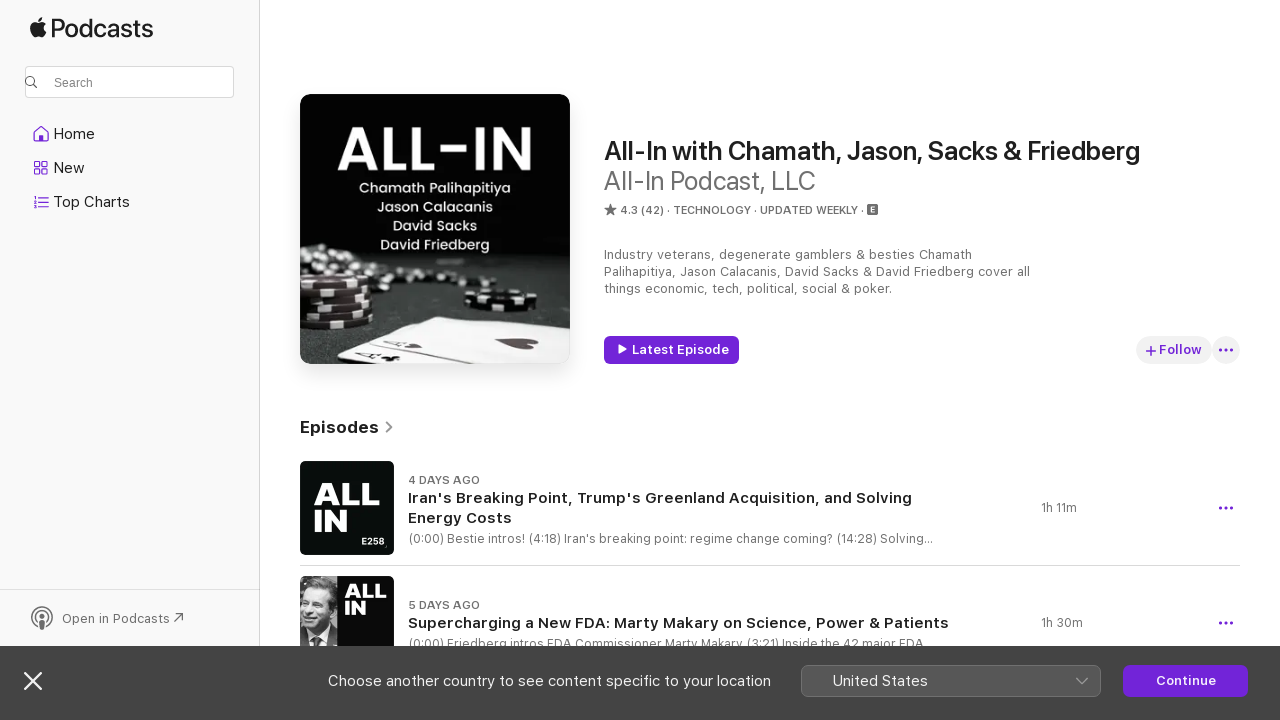

--- FILE ---
content_type: text/html
request_url: https://podcasts.apple.com/nz/podcast/all-in-with-chamath-jason-sacks-friedberg/id1502871393
body_size: 37240
content:
<!DOCTYPE html>
<html dir="ltr" lang="en-AU">
    <head>
        <meta charset="utf-8" />
        <meta http-equiv="X-UA-Compatible" content="IE=edge" />
        <meta name="viewport" content="width=device-width,initial-scale=1" />
        <meta name="applicable-device" content="pc,mobile" />
        <meta name="referrer" content="strict-origin" />

        <link
            rel="apple-touch-icon"
            sizes="180x180"
            href="/assets/favicon/favicon-180.png"
        />
        <link
            rel="icon"
            type="image/png"
            sizes="32x32"
            href="/assets/favicon/favicon-32.png"
        />
        <link
            rel="icon"
            type="image/png"
            sizes="16x16"
            href="/assets/favicon/favicon-16.png"
        />
        <link
            rel="mask-icon"
            href="/assets/favicon/favicon.svg"
            color="#7e50df"
        />
        <link rel="manifest" href="/manifest.json" />

        <title>All-In with Chamath, Jason, Sacks &amp; Friedberg - Podcast - Apple Podcasts</title><!-- HEAD_svelte-1frznod_START --><link rel="preconnect" href="//www.apple.com/wss/fonts" crossorigin="anonymous"><link rel="stylesheet" as="style" href="//www.apple.com/wss/fonts?families=SF+Pro,v4%7CSF+Pro+Icons,v1&amp;display=swap" type="text/css" referrerpolicy="strict-origin-when-cross-origin"><!-- HEAD_svelte-1frznod_END --><!-- HEAD_svelte-eg3hvx_START -->    <meta name="description" content="Listen to All-In Podcast, LLC's All-In with Chamath, Jason, Sacks &amp; Friedberg podcast with Chamath Palihapitiya, David Friedberg, David Sacks and more on Apple Podcasts.">  <link rel="canonical" href="https://podcasts.apple.com/nz/podcast/all-in-with-chamath-jason-sacks-friedberg/id1502871393">   <link rel="alternate" type="application/json+oembed" href="https://podcasts.apple.com/api/oembed?url=https%3A%2F%2Fpodcasts.apple.com%2Fnz%2Fpodcast%2Fall-in-with-chamath-jason-sacks-friedberg%2Fid1502871393" title="All-In with Chamath, Jason, Sacks &amp; Friedberg - Podcast - Apple Podcasts">  <meta name="al:ios:app_store_id" content="525463029"> <meta name="al:ios:app_name" content="Apple Podcasts"> <meta name="apple:content_id" content="1502871393"> <meta name="apple:title" content="All-In with Chamath, Jason, Sacks &amp; Friedberg"> <meta name="apple:description" content="Listen to All-In Podcast, LLC's All-In with Chamath, Jason, Sacks &amp; Friedberg podcast with Chamath Palihapitiya, David Friedberg, David Sacks and more on Apple Podcasts.">   <meta property="og:title" content="All-In with Chamath, Jason, Sacks &amp; Friedberg"> <meta property="og:description" content="Technology Podcast · Updated Weekly · Industry veterans, degenerate gamblers &amp; besties Chamath Palihapitiya, Jason Calacanis, David Sacks &amp; David Friedberg cover all things economic, tech, political, social &amp; poker."> <meta property="og:site_name" content="Apple Podcasts"> <meta property="og:url" content="https://podcasts.apple.com/nz/podcast/all-in-with-chamath-jason-sacks-friedberg/id1502871393"> <meta property="og:image" content="https://is1-ssl.mzstatic.com/image/thumb/Podcasts124/v4/c7/d2/92/c7d292ea-44b3-47ff-2f5e-74fa5b23db6c/mza_7005270671777648882.png/1200x1200bf-60.jpg"> <meta property="og:image:secure_url" content="https://is1-ssl.mzstatic.com/image/thumb/Podcasts124/v4/c7/d2/92/c7d292ea-44b3-47ff-2f5e-74fa5b23db6c/mza_7005270671777648882.png/1200x1200bf-60.jpg"> <meta property="og:image:alt" content="All-In with Chamath, Jason, Sacks &amp; Friedberg"> <meta property="og:image:width" content="1200"> <meta property="og:image:height" content="1200"> <meta property="og:image:type" content="image/jpg"> <meta property="og:type" content="website"> <meta property="og:locale" content="en_AU">     <meta name="twitter:title" content="All-In with Chamath, Jason, Sacks &amp; Friedberg"> <meta name="twitter:description" content="Technology Podcast · Updated Weekly · Industry veterans, degenerate gamblers &amp; besties Chamath Palihapitiya, Jason Calacanis, David Sacks &amp; David Friedberg cover all things economic, tech, political, social &amp; poker."> <meta name="twitter:site" content="@ApplePodcasts"> <meta name="twitter:image" content="https://is1-ssl.mzstatic.com/image/thumb/Podcasts124/v4/c7/d2/92/c7d292ea-44b3-47ff-2f5e-74fa5b23db6c/mza_7005270671777648882.png/1200x1200bf-60.jpg"> <meta name="twitter:image:alt" content="All-In with Chamath, Jason, Sacks &amp; Friedberg"> <meta name="twitter:card" content="summary">      <!-- HTML_TAG_START -->
                <script id=schema:show type="application/ld+json">
                    {"@context":"http://schema.org","@type":"CreativeWorkSeries","name":"All-In with Chamath, Jason, Sacks & Friedberg","description":"Industry veterans, degenerate gamblers & besties Chamath Palihapitiya, Jason Calacanis, David Sacks & David Friedberg cover all things economic, tech, political, social & poker.","genre":["Technology","Podcasts","Business","Entrepreneurship"],"url":"https://podcasts.apple.com/nz/podcast/all-in-with-chamath-jason-sacks-friedberg/id1502871393","offers":[{"@type":"Offer","category":"free","price":0}],"dateModified":"2026-01-17T00:00:00Z","thumbnailUrl":"https://is1-ssl.mzstatic.com/image/thumb/Podcasts124/v4/c7/d2/92/c7d292ea-44b3-47ff-2f5e-74fa5b23db6c/mza_7005270671777648882.png/1200x1200bf.webp","aggregateRating":{"@type":"AggregateRating","ratingValue":4.3,"reviewCount":42,"itemReviewed":{"@type":"CreativeWorkSeries","name":"All-In with Chamath, Jason, Sacks & Friedberg","description":"Industry veterans, degenerate gamblers & besties Chamath Palihapitiya, Jason Calacanis, David Sacks & David Friedberg cover all things economic, tech, political, social & poker.","genre":["Technology","Podcasts","Business","Entrepreneurship"],"url":"https://podcasts.apple.com/nz/podcast/all-in-with-chamath-jason-sacks-friedberg/id1502871393","offers":[{"@type":"Offer","category":"free","price":0}],"dateModified":"2026-01-17T00:00:00Z","thumbnailUrl":"https://is1-ssl.mzstatic.com/image/thumb/Podcasts124/v4/c7/d2/92/c7d292ea-44b3-47ff-2f5e-74fa5b23db6c/mza_7005270671777648882.png/1200x1200bf.webp"}},"review":[{"@type":"Review","author":"Clay (NZ)","datePublished":"2022-01-01","name":"On point","reviewBody":"Cover topical matters that matter.  Great minds, great banter, balanced, respectful and entertaining.\nThanks for your superb work guys!","reviewRating":{"@type":"Rating","ratingValue":5,"bestRating":5,"worstRating":1},"itemReviewed":{"@type":"CreativeWorkSeries","name":"All-In with Chamath, Jason, Sacks & Friedberg","description":"Industry veterans, degenerate gamblers & besties Chamath Palihapitiya, Jason Calacanis, David Sacks & David Friedberg cover all things economic, tech, political, social & poker.","genre":["Technology","Podcasts","Business","Entrepreneurship"],"url":"https://podcasts.apple.com/nz/podcast/all-in-with-chamath-jason-sacks-friedberg/id1502871393","offers":[{"@type":"Offer","category":"free","price":0}],"dateModified":"2026-01-17T00:00:00Z","thumbnailUrl":"https://is1-ssl.mzstatic.com/image/thumb/Podcasts124/v4/c7/d2/92/c7d292ea-44b3-47ff-2f5e-74fa5b23db6c/mza_7005270671777648882.png/1200x1200bf.webp"}},{"@type":"Review","author":"Veritydee","datePublished":"2025-06-05","name":"Used to be good","reviewBody":"Now it’s just all politics and a platform to push their political narrative - it’s so sad how quickly it went down hill pre the last elections. Such a shame as this used to genuinely be my favorite podcast","reviewRating":{"@type":"Rating","ratingValue":1,"bestRating":5,"worstRating":1},"itemReviewed":{"@type":"CreativeWorkSeries","name":"All-In with Chamath, Jason, Sacks & Friedberg","description":"Industry veterans, degenerate gamblers & besties Chamath Palihapitiya, Jason Calacanis, David Sacks & David Friedberg cover all things economic, tech, political, social & poker.","genre":["Technology","Podcasts","Business","Entrepreneurship"],"url":"https://podcasts.apple.com/nz/podcast/all-in-with-chamath-jason-sacks-friedberg/id1502871393","offers":[{"@type":"Offer","category":"free","price":0}],"dateModified":"2026-01-17T00:00:00Z","thumbnailUrl":"https://is1-ssl.mzstatic.com/image/thumb/Podcasts124/v4/c7/d2/92/c7d292ea-44b3-47ff-2f5e-74fa5b23db6c/mza_7005270671777648882.png/1200x1200bf.webp"}},{"@type":"Review","author":"Drew P Pauls","datePublished":"2025-05-11","name":"A fall from grace","reviewBody":"I used to listen here and there a  but have picked up listening more regularly over this year (2025). A year or so ago the main topics were based around tech investments and general tech chat. I thought it was interesting because it’s an insight into how billionaires (or at least multi millionaires) approach the tech industry. Typically every episode still has a segment which is still very interesting but it’s usually only 10ish minutes.\n\nThe rest of the time they are unapologetically blowing the MAGA trumpet. Typically they keep their conversation around the economy. But week after week they chop and change their reason why something is going bad. For example, the stock market is crashing during Trumps first 100 days. Just recently they had a guest on who said about half of the reason of the crash was that people are still scared of the AI bubble i.e. deepseek, and that’s why stocks are down. While only half of the stock wipe was because of the tariffs. Literally the previous episode David Sacks and the besties was bragging about how good AI is going and that’s what is driving the stock market up. \n\nWeek in week out they have a different opinion and they’re not held accountable for their previous comments. \n\nThey have also had other “left” leaning guests on (in which they also invited “right” leaning guests, to outweigh 5:1). When this guest was asked to debate / share their opinion, you could sense his hesitation, then when he started criticising Trump the entire pod dog piled on him and JCal had to move on. Without any debate occurring! It seems like they handpick their guests to fit their own views, and don’t actually let people share views. \n\nI also find that there is typically more and more mental gymnastics when it comes to explanations by Chamath, it’s almost waffling with big words to sound smart.\n\nI think this pod has moved away from how billionaires view the tech industry to how billionaires influence politics.","reviewRating":{"@type":"Rating","ratingValue":1,"bestRating":5,"worstRating":1},"itemReviewed":{"@type":"CreativeWorkSeries","name":"All-In with Chamath, Jason, Sacks & Friedberg","description":"Industry veterans, degenerate gamblers & besties Chamath Palihapitiya, Jason Calacanis, David Sacks & David Friedberg cover all things economic, tech, political, social & poker.","genre":["Technology","Podcasts","Business","Entrepreneurship"],"url":"https://podcasts.apple.com/nz/podcast/all-in-with-chamath-jason-sacks-friedberg/id1502871393","offers":[{"@type":"Offer","category":"free","price":0}],"dateModified":"2026-01-17T00:00:00Z","thumbnailUrl":"https://is1-ssl.mzstatic.com/image/thumb/Podcasts124/v4/c7/d2/92/c7d292ea-44b3-47ff-2f5e-74fa5b23db6c/mza_7005270671777648882.png/1200x1200bf.webp"}},{"@type":"Review","author":"Yogirilla","datePublished":"2023-08-05","name":"Patchy","reviewBody":"Some interesting discussions but be warned, the only host worth listening to is Friedberg who provides consistent, rational commentary. Chamath can’t go 5min without shilling his bags. Anything he says will have a bias dependant on his portfolio. Sacks can be good at times but predictably becomes breathless whenever a certain country is mentioned. At least you’ll get the latest on Hunter every week. Jason is generally insufferable and hurts my ears having to listen to him.","reviewRating":{"@type":"Rating","ratingValue":2,"bestRating":5,"worstRating":1},"itemReviewed":{"@type":"CreativeWorkSeries","name":"All-In with Chamath, Jason, Sacks & Friedberg","description":"Industry veterans, degenerate gamblers & besties Chamath Palihapitiya, Jason Calacanis, David Sacks & David Friedberg cover all things economic, tech, political, social & poker.","genre":["Technology","Podcasts","Business","Entrepreneurship"],"url":"https://podcasts.apple.com/nz/podcast/all-in-with-chamath-jason-sacks-friedberg/id1502871393","offers":[{"@type":"Offer","category":"free","price":0}],"dateModified":"2026-01-17T00:00:00Z","thumbnailUrl":"https://is1-ssl.mzstatic.com/image/thumb/Podcasts124/v4/c7/d2/92/c7d292ea-44b3-47ff-2f5e-74fa5b23db6c/mza_7005270671777648882.png/1200x1200bf.webp"}},{"@type":"Review","author":"Apstermatic","datePublished":"2022-01-19","name":"Passes the pub rest","reviewBody":"Great job in open discussion and debate everyone can understand, your podcast hits the mark on differing viewpoints and is refreshing to be part of, it’s a pity the comments by Chamath on the Uyghurs in Ep 63 created the storm it did. It was the media’s response to his comments that introduced me to the podcast.","reviewRating":{"@type":"Rating","ratingValue":2,"bestRating":5,"worstRating":1},"itemReviewed":{"@type":"CreativeWorkSeries","name":"All-In with Chamath, Jason, Sacks & Friedberg","description":"Industry veterans, degenerate gamblers & besties Chamath Palihapitiya, Jason Calacanis, David Sacks & David Friedberg cover all things economic, tech, political, social & poker.","genre":["Technology","Podcasts","Business","Entrepreneurship"],"url":"https://podcasts.apple.com/nz/podcast/all-in-with-chamath-jason-sacks-friedberg/id1502871393","offers":[{"@type":"Offer","category":"free","price":0}],"dateModified":"2026-01-17T00:00:00Z","thumbnailUrl":"https://is1-ssl.mzstatic.com/image/thumb/Podcasts124/v4/c7/d2/92/c7d292ea-44b3-47ff-2f5e-74fa5b23db6c/mza_7005270671777648882.png/1200x1200bf.webp"}},{"@type":"Review","author":"Juan Pablo Coleman","datePublished":"2020-04-17","name":"Great start","reviewBody":"Really love the different point of view...really smart guys making a lot of sense...","reviewRating":{"@type":"Rating","ratingValue":5,"bestRating":5,"worstRating":1},"itemReviewed":{"@type":"CreativeWorkSeries","name":"All-In with Chamath, Jason, Sacks & Friedberg","description":"Industry veterans, degenerate gamblers & besties Chamath Palihapitiya, Jason Calacanis, David Sacks & David Friedberg cover all things economic, tech, political, social & poker.","genre":["Technology","Podcasts","Business","Entrepreneurship"],"url":"https://podcasts.apple.com/nz/podcast/all-in-with-chamath-jason-sacks-friedberg/id1502871393","offers":[{"@type":"Offer","category":"free","price":0}],"dateModified":"2026-01-17T00:00:00Z","thumbnailUrl":"https://is1-ssl.mzstatic.com/image/thumb/Podcasts124/v4/c7/d2/92/c7d292ea-44b3-47ff-2f5e-74fa5b23db6c/mza_7005270671777648882.png/1200x1200bf.webp"}}],"workExample":[{"@type":"AudioObject","datePublished":"2026-01-17","description":"(0:00) Bestie intros!\n (4:18) Iran's breaking point: regime change coming?\n (14:28) Solving energy prices: Microsoft first hyperscaler to \"pay its own way\" and subsidize residential electric costs\n (31:18) OpenAI's compute deal with Cerebras, the renais","duration":"PT1H10M45S","genre":["Technology"],"name":"Iran's Breaking Point, Trump's Greenland Acquisition, and Solving Energy Costs","offers":[{"@type":"Offer","category":"free","price":0}],"requiresSubscription":"no","uploadDate":"2026-01-17","url":"https://podcasts.apple.com/nz/podcast/irans-breaking-point-trumps-greenland-acquisition-and/id1502871393?i=1000745500806","thumbnailUrl":"https://is1-ssl.mzstatic.com/image/thumb/Podcasts221/v4/d0/e2/b6/d0e2b6ae-94cd-3bf8-04b5-a2994dc264c8/mza_7594672751751988495.png/1200x1200bf.webp"},{"@type":"AudioObject","datePublished":"2026-01-15","description":"(0:00) Friedberg intros FDA Commissioner Marty Makary\n (3:21) Inside the 42 major FDA reforms in 10 months\n (7:51) The China Race: Winning back biotech leadership\n (13:14) Accelerating drug approvals safely, how to cut down on clinical trial timelines","duration":"PT1H29M48S","genre":["Technology"],"name":"Supercharging a New FDA: Marty Makary on Science, Power & Patients","offers":[{"@type":"Offer","category":"free","price":0}],"requiresSubscription":"no","uploadDate":"2026-01-15","url":"https://podcasts.apple.com/nz/podcast/supercharging-a-new-fda-marty-makary-on-science/id1502871393?i=1000745336201","thumbnailUrl":"https://is1-ssl.mzstatic.com/image/thumb/Podcasts221/v4/af/7f/11/af7f11d7-74d2-1720-70cc-de5cdd365431/mza_14077446341595021529.png/1200x1200bf.webp"},{"@type":"AudioObject","datePublished":"2026-01-13","description":"(0:00) David Friedberg introduces Adam Carolla!\n (1:32) Palisades Fire one year out: the rebuilding crisis in LA\n (7:39) Gyno-fascism and safety culture\n (15:49) Media bias and gender dynamics\n (28:51) DEI, Hollywood's transformation, socialism, \"safe s","duration":"PT1H9M49S","genre":["Technology"],"name":"Adam Carolla on California's Collapse: Fires, Failed Leadership, and Gyno-Fascism","offers":[{"@type":"Offer","category":"free","price":0}],"requiresSubscription":"no","uploadDate":"2026-01-13","url":"https://podcasts.apple.com/nz/podcast/adam-carolla-on-californias-collapse-fires-failed-leadership/id1502871393?i=1000744929799","thumbnailUrl":"https://is1-ssl.mzstatic.com/image/thumb/Podcasts221/v4/f3/60/09/f360099c-7f71-92b5-6c38-cfe78f682aa0/mza_12892782370446848765.png/1200x1200bf.webp"},{"@type":"AudioObject","datePublished":"2026-01-10","description":"(0:00) California exodus, asset seizure tax, Besties to Austin?\n (12:27) Biggest Political Winner\n (17:45) Biggest Political Loser\n (32:15) Biggest Business Winner\n (40:51) Biggest Business Loser\n (49:34) Biggest Business Deal\n (56:15) Most Contrarian B","duration":"PT1H31M11S","genre":["Technology"],"name":"All-In's 2026 Predictions","offers":[{"@type":"Offer","category":"free","price":0}],"requiresSubscription":"no","uploadDate":"2026-01-10","url":"https://podcasts.apple.com/nz/podcast/all-ins-2026-predictions/id1502871393?i=1000744561004","thumbnailUrl":"https://is1-ssl.mzstatic.com/image/thumb/Podcasts211/v4/26/80/10/2680108c-be7b-2731-eecb-6d73ebc7152e/mza_17975467352417014624.png/1200x1200bf.webp"},{"@type":"AudioObject","datePublished":"2026-01-09","description":"(0:00) Commerce Secretary Howard Lutnick tells a hilarious Air Force One story\n (2:24) Chamath intros Secretary Lutnick\n (7:28) Full scope of the Commerce Department\n (12:59) How Trump's tariff agenda was planned and executed, how it's going\n (19:50) US","duration":"PT1H27M20S","genre":["Technology"],"name":"Howard Lutnick: How America Can Hit 6% GDP Growth in 2026","offers":[{"@type":"Offer","category":"free","price":0}],"requiresSubscription":"no","uploadDate":"2026-01-09","url":"https://podcasts.apple.com/nz/podcast/howard-lutnick-how-america-can-hit-6-gdp-growth-in-2026/id1502871393?i=1000744378120","thumbnailUrl":"https://is1-ssl.mzstatic.com/image/thumb/Podcasts211/v4/c7/39/fa/c739fa20-e356-b977-750f-726f898071a0/mza_2614975371179823406.png/1200x1200bf.webp"},{"@type":"AudioObject","datePublished":"2026-01-08","description":"(0:00) Guest intros: Jasons introduces Bob Sternfels (McKinsey) and Hemant Taneja (General Catalyst)\n (2:52) The pace of innovation and why VC's are buying hospitals\n (9:30) CFOs vs CIOs and unlocking growth\n (20:46) The job market and why graduates are","duration":"PT51M22S","genre":["Technology"],"name":"Why AI will dwarf every tech revolution before it: robots, manufacturing, AR glasses from CES 2026","offers":[{"@type":"Offer","category":"free","price":0}],"requiresSubscription":"no","uploadDate":"2026-01-08","url":"https://podcasts.apple.com/nz/podcast/why-ai-will-dwarf-every-tech-revolution-before-it-robots/id1502871393?i=1000744237064","thumbnailUrl":"https://is1-ssl.mzstatic.com/image/thumb/Podcasts211/v4/e7/dd/1a/e7dd1a8b-c4ea-a28d-321d-40ef3b53633b/mza_1562318968104851546.jpeg/1200x1200bf.webp"},{"@type":"AudioObject","datePublished":"2025-12-31","description":"(0:00) Bestie intros! Nick Shirley joins the show to discuss his recent investigation on potential daycare fraud in Minnesota\n (3:32) Nick's background, how he got into investigative reporting and YouTube, independence, finding this story\n (16:36) Why t","duration":"PT1H43M22S","genre":["Technology"],"name":"Massive Somali Fraud in Minnesota with Nick Shirley, California Asset Seizure, $20B Groq-Nvidia Deal","offers":[{"@type":"Offer","category":"free","price":0}],"requiresSubscription":"no","uploadDate":"2025-12-31","url":"https://podcasts.apple.com/nz/podcast/massive-somali-fraud-in-minnesota-with-nick-shirley/id1502871393?i=1000743363784","thumbnailUrl":"https://is1-ssl.mzstatic.com/image/thumb/Podcasts221/v4/2d/9a/b0/2d9ab02e-7473-6ad4-ea43-5a42b8eccbbe/mza_9155268022660613762.png/1200x1200bf.webp"},{"@type":"AudioObject","datePublished":"2025-12-24","description":"(0:00) Intro!\n (2:47) Tony Hinchcliffe roasts the Besties\n (15:01) Interview: Kill Tony success, MSG rally, origin story, free speech in Europe\n (36:03) The Besties play Kill Tony!\n (50:14) The 2025 Bestie Awards: Business, Politics, Tech, and more\n Tha","duration":"PT1H18M19S","genre":["Technology"],"name":"All-In x Kill Tony: A Hilarious Holiday Special","offers":[{"@type":"Offer","category":"free","price":0}],"requiresSubscription":"no","uploadDate":"2025-12-24","url":"https://podcasts.apple.com/nz/podcast/all-in-x-kill-tony-a-hilarious-holiday-special/id1502871393?i=1000742635986","thumbnailUrl":"https://is1-ssl.mzstatic.com/image/thumb/Podcasts221/v4/5f/11/4b/5f114ba9-62b3-9ae4-5eaf-77b58b918166/mza_8440776160835701942.jpeg/1200x1200bf.webp"},{"@type":"AudioObject","datePublished":"2025-12-22","description":"(0:00) Treasury Secretary Scott Bessent joins the show\n (0:55) Recapping 2025 and the state of the economy\n (3:13) Tariffs: Leverage, legal challenges, implementation\n (15:20) Affordability: inflation, BLS data, interest rates\n (23:00) The Fed: biggest","duration":"PT56M58S","genre":["Technology"],"name":"Scott Bessent: Fixing the Fed, Tariffs for National Security, Solving Affordability in 2026","offers":[{"@type":"Offer","category":"free","price":0}],"requiresSubscription":"no","uploadDate":"2025-12-22","url":"https://podcasts.apple.com/nz/podcast/scott-bessent-fixing-the-fed-tariffs-for-national/id1502871393?i=1000742377044","thumbnailUrl":"https://is1-ssl.mzstatic.com/image/thumb/Podcasts211/v4/ba/15/1f/ba151fdc-5245-103b-6447-7320472966a7/mza_2707782912290397050.png/1200x1200bf.webp"},{"@type":"AudioObject","datePublished":"2025-12-19","description":"(0:00) Bestie intros!\n (0:19) Bernie Sanders calls for AI datacenter moratorium, how to solve the negative perception of AI\n (17:15) Anti-AI astroturfing: Is the AI sentiment manufactured by special interests?\n (32:39) Economy: Unemployment, jobs, infla","duration":"PT1H30M27S","genre":["Technology"],"name":"Bernie Sanders: Stop All AI, China's EUV Breakthrough, Inflation Down, Golden Age in 2026?","offers":[{"@type":"Offer","category":"free","price":0}],"requiresSubscription":"no","uploadDate":"2025-12-19","url":"https://podcasts.apple.com/nz/podcast/bernie-sanders-stop-all-ai-chinas-euv-breakthrough/id1502871393?i=1000742062281","thumbnailUrl":"https://is1-ssl.mzstatic.com/image/thumb/Podcasts221/v4/43/5f/cc/435fcca9-768c-b98d-aecc-147079ba6e84/mza_4900627586656657267.png/1200x1200bf.webp"},{"@type":"AudioObject","datePublished":"2025-12-13","description":"(0:00) Tucker joins the besties!\n (4:11) Paramount vs Netflix: bidding war over Warner Bros Discovery\n (25:40) What's behind the rise of Nick Fuentes and America First?\n (49:13) Understanding the Anti-AI sentiment\n (1:21:52) Tucker in 20: Venezuela, Mid","duration":"PT1H38M31S","genre":["Technology"],"name":"Tucker Carlson: Rise of Nick Fuentes, Paramount vs. Netflix, Anti-AI Sentiment, Hottest Takes","offers":[{"@type":"Offer","category":"free","price":0}],"requiresSubscription":"no","uploadDate":"2025-12-13","url":"https://podcasts.apple.com/nz/podcast/tucker-carlson-rise-of-nick-fuentes-paramount-vs/id1502871393?i=1000741085594","thumbnailUrl":"https://is1-ssl.mzstatic.com/image/thumb/Podcasts221/v4/16/98/d3/1698d306-5984-9523-7ef9-aa4d4d09fcc2/mza_6518845206843343016.png/1200x1200bf.webp"},{"@type":"AudioObject","datePublished":"2025-12-06","description":"(0:00) Bestie intros\n (0:12) OpenAI declares \"Code Red\" as competitors eat away ChatGPT market share\n (28:14) David Sacks vs. New York Times\n (51:24) New poverty line, America's slow descent into socialism\n Follow the besties:\n https://x.com/chamath\n ht","duration":"PT1H14M17S","genre":["Technology"],"name":"OpenAI's Code Red, Sacks vs New York Times, New Poverty Line?","offers":[{"@type":"Offer","category":"free","price":0}],"requiresSubscription":"no","uploadDate":"2025-12-06","url":"https://podcasts.apple.com/nz/podcast/openais-code-red-sacks-vs-new-york-times-new-poverty-line/id1502871393?i=1000739946599","thumbnailUrl":"https://is1-ssl.mzstatic.com/image/thumb/Podcasts221/v4/bf/b7/23/bfb72304-57c0-4c94-42fb-f509d6f48c80/mza_15175835451634934290.png/1200x1200bf.webp"},{"@type":"AudioObject","datePublished":"2025-11-26","description":"(0:00) Molly Bloom joins the besties live in Las Vegas!\n (1:48) Did Jason actually play in \"Molly's Game\"?\n (3:23) Molly's background, starting the game, getting strong-armed by a famous actor, getting stiffed for $250K and losing the game\n (16:54) Movi","duration":"PT38M26S","genre":["Technology"],"name":"Molly's Game Uncensored: The Truth Behind the World's Most Infamous Poker Game","offers":[{"@type":"Offer","category":"free","price":0}],"requiresSubscription":"no","uploadDate":"2025-11-26","url":"https://podcasts.apple.com/nz/podcast/mollys-game-uncensored-the-truth-behind-the-worlds/id1502871393?i=1000738578308","thumbnailUrl":"https://is1-ssl.mzstatic.com/image/thumb/Podcasts221/v4/a0/94/9e/a0949ed2-b18c-edd4-bc96-e59a92c60d6d/mza_13186246596512161171.png/1200x1200bf.webp"},{"@type":"AudioObject","datePublished":"2025-11-22","description":"(0:00) Bestie intros LIVE from The Venetian Las Vegas\n (1:13) Epstein Files breakdown\n (10:06) Biggest Epstein questions: where did his money come from?\n (14:44) Tether's booming business\n (23:50) Michael Burry vs. Friedberg, Nvidia's blowout quarter an","duration":"PT1H1M53S","genre":["Technology"],"name":"Epstein Files Fallout, Nvidia Risks, Burry's Bad Bet, Google's Breakthrough, Tether's Boom","offers":[{"@type":"Offer","category":"free","price":0}],"requiresSubscription":"no","uploadDate":"2025-11-22","url":"https://podcasts.apple.com/nz/podcast/epstein-files-fallout-nvidia-risks-burrys-bad-bet-googles/id1502871393?i=1000737865862","thumbnailUrl":"https://is1-ssl.mzstatic.com/image/thumb/Podcasts211/v4/86/f8/2a/86f82a8b-6125-e6e5-4a64-26fc027d17c3/mza_5932927941522077175.png/1200x1200bf.webp"},{"@type":"AudioObject","datePublished":"2025-11-14","description":"(0:00) Michael Burry's big short against AI\n (12:00) Why Palantir is so richly valued vs other tech companies\n (20:07) Home affordability crisis: Mortgage innovation, building, top priorities to win mid-terms\n (36:18) H-1B debate flares up again after T","duration":"PT55M5S","genre":["Technology"],"name":"Home Affordability Crisis, Palantir's Advantage, Big Short on AI, H-1B Abuse, Solar Storm Hits Earth","offers":[{"@type":"Offer","category":"free","price":0}],"requiresSubscription":"no","uploadDate":"2025-11-14","url":"https://podcasts.apple.com/nz/podcast/home-affordability-crisis-palantirs-advantage-big-short/id1502871393?i=1000736798763","thumbnailUrl":"https://is1-ssl.mzstatic.com/image/thumb/Podcasts221/v4/cc/3a/ee/cc3aee1e-8b84-5d9b-45bb-af25b32f1317/mza_14995554446670920174.png/1200x1200bf.webp"}]}
                </script>
                <!-- HTML_TAG_END -->    <!-- HEAD_svelte-eg3hvx_END --><!-- HEAD_svelte-1p7jl_START --><!-- HEAD_svelte-1p7jl_END -->
      <script type="module" crossorigin src="/assets/index~6ee77bbec8.js"></script>
      <link rel="stylesheet" href="/assets/index~6c3ea543f1.css">
    </head>
    <body>
        <svg style="display: none" xmlns="http://www.w3.org/2000/svg">
            <symbol id="play-circle-fill" viewBox="0 0 60 60">
                <path
                    class="icon-circle-fill__circle"
                    fill="var(--iconCircleFillBG, transparent)"
                    d="M30 60c16.411 0 30-13.617 30-30C60 13.588 46.382 0 29.971 0 13.588 0 .001 13.588.001 30c0 16.383 13.617 30 30 30Z"
                />
                <path
                    fill="var(--iconFillArrow, var(--keyColor, black))"
                    d="M24.411 41.853c-1.41.853-3.028.177-3.028-1.294V19.47c0-1.44 1.735-2.058 3.028-1.294l17.265 10.235a1.89 1.89 0 0 1 0 3.265L24.411 41.853Z"
                />
            </symbol>
        </svg>
        <script defer src="/assets/focus-visible/focus-visible.min.js"></script>
        

        <script
            async
            src="/includes/js-cdn/musickit/v3/amp/musickit.js"
        ></script>
        <script
            type="module"
            async
            src="/includes/js-cdn/musickit/v3/components/musickit-components/musickit-components.esm.js"
        ></script>
        <script
            nomodule
            async
            src="/includes/js-cdn/musickit/v3/components/musickit-components/musickit-components.js"
        ></script>
        <div id="body-container">
              <div class="app-container svelte-ybg737" data-testid="app-container"> <div class="header svelte-1jb51s" data-testid="header"><nav data-testid="navigation" class="navigation svelte-13li0vp"><div class="navigation__header svelte-13li0vp"><div data-testid="logo" class="logo svelte-1gk6pig"> <a aria-label="Apple Podcasts" role="img" href="https://podcasts.apple.com/nz/new" class="svelte-1gk6pig"><svg height="12" viewBox="0 0 67 12" width="67" class="podcasts-logo" aria-hidden="true"><path d="M45.646 3.547c1.748 0 2.903.96 2.903 2.409v5.048h-1.44V9.793h-.036c-.424.819-1.35 1.337-2.31 1.337-1.435 0-2.437-.896-2.437-2.22 0-1.288.982-2.065 2.722-2.17l2.005-.112v-.56c0-.82-.536-1.282-1.448-1.282-.836 0-1.42.4-1.539 1.037H42.66c.042-1.33 1.274-2.276 2.986-2.276zm-22.971 0c2.123 0 3.474 1.456 3.474 3.774 0 2.325-1.344 3.774-3.474 3.774s-3.474-1.45-3.474-3.774c0-2.318 1.358-3.774 3.474-3.774zm15.689 0c1.88 0 3.05 1.19 3.174 2.626h-1.434c-.132-.778-.737-1.359-1.726-1.359-1.156 0-1.922.974-1.922 2.507 0 1.568.773 2.514 1.936 2.514.933 0 1.545-.47 1.712-1.324h1.448c-.167 1.548-1.399 2.584-3.174 2.584-2.089 0-3.453-1.435-3.453-3.774 0-2.29 1.364-3.774 3.439-3.774zm14.263.007c1.622 0 2.785.903 2.82 2.206h-1.414c-.062-.652-.612-1.05-1.448-1.05-.814 0-1.357.377-1.357.952 0 .44.362.735 1.12.924l1.233.287c1.476.357 2.033.903 2.033 1.981 0 1.33-1.254 2.241-3.043 2.241-1.726 0-2.889-.89-3-2.234h1.49c.104.708.668 1.086 1.58 1.086.898 0 1.462-.371 1.462-.96 0-.455-.279-.7-1.044-.896L51.75 7.77c-1.323-.322-1.991-1.001-1.991-2.024 0-1.302 1.163-2.191 2.868-2.191zm11.396 0c1.622 0 2.784.903 2.82 2.206h-1.414c-.063-.652-.613-1.05-1.448-1.05-.815 0-1.358.377-1.358.952 0 .44.362.735 1.121.924l1.232.287C66.452 7.23 67 7.776 67 8.854c0 1.33-1.244 2.241-3.033 2.241-1.726 0-2.889-.89-3-2.234h1.49c.104.708.668 1.086 1.58 1.086.898 0 1.461-.371 1.461-.96 0-.455-.278-.7-1.044-.896l-1.308-.322c-1.323-.322-1.992-1.001-1.992-2.024 0-1.302 1.163-2.191 2.869-2.191zM6.368 2.776l.221.001c.348.028 1.352.135 1.994 1.091-.053.04-1.19.7-1.177 2.088.013 1.656 1.445 2.209 1.458 2.222-.013.041-.227.782-.749 1.55-.455.673-.924 1.333-1.673 1.346-.723.014-.964-.43-1.793-.43-.83 0-1.098.417-1.78.444-.723.027-1.272-.715-1.727-1.388C.205 8.34-.504 5.862.46 4.191c.468-.835 1.325-1.36 2.248-1.373.71-.013 1.365.471 1.793.471.429 0 1.191-.565 2.088-.512zM33.884.9v10.104h-1.462V9.751h-.028c-.432.84-1.267 1.33-2.332 1.33-1.83 0-3.077-1.484-3.077-3.76s1.246-3.76 3.063-3.76c1.051 0 1.88.49 2.297 1.302h.028V.9zm24.849.995v1.743h1.392v1.197h-1.392v4.061c0 .63.279.925.891.925.153 0 .397-.021.494-.035v1.19c-.167.042-.5.07-.835.07-1.483 0-2.06-.56-2.06-1.989V4.835h-1.066V3.638h1.065V1.895zM15.665.9c1.949 0 3.306 1.352 3.306 3.32 0 1.974-1.385 3.332-3.355 3.332h-2.158v3.452h-1.56V.9zm31.388 6.778-1.803.112c-.898.056-1.406.448-1.406 1.078 0 .645.529 1.065 1.336 1.065 1.051 0 1.873-.729 1.873-1.688zM22.675 4.793c-1.218 0-1.942.946-1.942 2.528 0 1.596.724 2.528 1.942 2.528s1.942-.932 1.942-2.528c0-1.59-.724-2.528-1.942-2.528zm7.784.056c-1.17 0-1.935.974-1.935 2.472 0 1.512.765 2.479 1.935 2.479 1.155 0 1.928-.98 1.928-2.479 0-1.484-.773-2.472-1.928-2.472zM15.254 2.224h-1.796v4.012h1.789c1.357 0 2.13-.735 2.13-2.01 0-1.274-.773-2.002-2.123-2.002zM6.596.13c.067.649-.188 1.283-.563 1.756-.39.46-1.007.824-1.624.77-.08-.621.228-1.283.577-1.688.389-.473 1.06-.81 1.61-.838z"></path></svg></a> </div> <div class="search-input-wrapper svelte-1gxcl7k" data-testid="search-input"><div data-testid="amp-search-input" aria-controls="search-suggestions" aria-expanded="false" aria-haspopup="listbox" aria-owns="search-suggestions" class="search-input-container svelte-rg26q6" tabindex="-1" role=""><div class="flex-container svelte-rg26q6"><form id="search-input-form" class="svelte-rg26q6"><svg height="16" width="16" viewBox="0 0 16 16" class="search-svg" aria-hidden="true"><path d="M11.87 10.835c.018.015.035.03.051.047l3.864 3.863a.735.735 0 1 1-1.04 1.04l-3.863-3.864a.744.744 0 0 1-.047-.051 6.667 6.667 0 1 1 1.035-1.035zM6.667 12a5.333 5.333 0 1 0 0-10.667 5.333 5.333 0 0 0 0 10.667z"></path></svg> <input value="" aria-autocomplete="list" aria-multiline="false" aria-controls="search-suggestions" aria-label="Search" placeholder="Search" spellcheck="false" autocomplete="off" autocorrect="off" autocapitalize="off" type="text" inputmode="search" class="search-input__text-field svelte-rg26q6" data-testid="search-input__text-field"></form> </div> <div data-testid="search-scope-bar"></div>   </div> </div></div> <div data-testid="navigation-content" class="navigation__content svelte-13li0vp" id="navigation" aria-hidden="false"><div class="navigation__scrollable-container svelte-13li0vp"><div data-testid="navigation-items-primary" class="navigation-items navigation-items--primary svelte-ng61m8"> <ul class="navigation-items__list svelte-ng61m8">  <li class="navigation-item navigation-item__home svelte-1a5yt87" aria-selected="false" data-testid="navigation-item"> <a href="https://podcasts.apple.com/nz/home" class="navigation-item__link svelte-1a5yt87" role="button" data-testid="home" aria-pressed="false"><div class="navigation-item__content svelte-zhx7t9"> <span class="navigation-item__icon svelte-zhx7t9"> <svg xmlns="http://www.w3.org/2000/svg" width="24" height="24" viewBox="0 0 24 24" aria-hidden="true"><path d="M6.392 19.41H17.84c1.172 0 1.831-.674 1.831-1.787v-6.731c0-.689-.205-1.18-.732-1.612l-5.794-4.863c-.322-.271-.651-.403-1.025-.403-.374 0-.703.132-1.025.403L5.3 9.28c-.527.432-.732.923-.732 1.612v6.73c0 1.114.659 1.788 1.823 1.788Zm0-1.106c-.402 0-.717-.293-.717-.681v-6.731c0-.352.088-.564.337-.77l5.793-4.855c.11-.088.227-.147.315-.147s.205.059.315.147l5.793 4.856c.242.205.337.417.337.769v6.73c0 .389-.315.682-.725.682h-3.596v-4.431c0-.337-.22-.557-.557-.557H10.56c-.337 0-.564.22-.564.557v4.43H6.392Z"></path></svg> </span> <span class="navigation-item__label svelte-zhx7t9"> Home </span> </div></a>  </li>  <li class="navigation-item navigation-item__new svelte-1a5yt87" aria-selected="false" data-testid="navigation-item"> <a href="https://podcasts.apple.com/nz/new" class="navigation-item__link svelte-1a5yt87" role="button" data-testid="new" aria-pressed="false"><div class="navigation-item__content svelte-zhx7t9"> <span class="navigation-item__icon svelte-zhx7t9"> <svg xmlns="http://www.w3.org/2000/svg" width="24" height="24" viewBox="0 0 24 24" aria-hidden="true"><path d="M9.739 11.138c.93 0 1.399-.47 1.399-1.436V6.428c0-.967-.47-1.428-1.4-1.428h-3.34C5.469 5 5 5.461 5 6.428v3.274c0 .967.469 1.436 1.399 1.436h3.34Zm7.346 0c.93 0 1.399-.47 1.399-1.436V6.428c0-.967-.469-1.428-1.399-1.428h-3.333c-.937 0-1.406.461-1.406 1.428v3.274c0 .967.469 1.436 1.406 1.436h3.333Zm-7.368-1.033H6.414c-.257 0-.381-.132-.381-.403V6.428c0-.263.124-.395.38-.395h3.304c.256 0 .388.132.388.395v3.274c0 .271-.132.403-.388.403Zm7.353 0h-3.303c-.264 0-.388-.132-.388-.403V6.428c0-.263.124-.395.388-.395h3.303c.257 0 .381.132.381.395v3.274c0 .271-.124.403-.38.403Zm-7.33 8.379c.93 0 1.399-.462 1.399-1.428v-3.282c0-.96-.47-1.428-1.4-1.428h-3.34c-.93 0-1.398.469-1.398 1.428v3.282c0 .966.469 1.428 1.399 1.428h3.34Zm7.346 0c.93 0 1.399-.462 1.399-1.428v-3.282c0-.96-.469-1.428-1.399-1.428h-3.333c-.937 0-1.406.469-1.406 1.428v3.282c0 .966.469 1.428 1.406 1.428h3.333ZM9.717 17.45H6.414c-.257 0-.381-.132-.381-.395v-3.274c0-.271.124-.403.38-.403h3.304c.256 0 .388.132.388.403v3.274c0 .263-.132.395-.388.395Zm7.353 0h-3.303c-.264 0-.388-.132-.388-.395v-3.274c0-.271.124-.403.388-.403h3.303c.257 0 .381.132.381.403v3.274c0 .263-.124.395-.38.395Z"></path></svg> </span> <span class="navigation-item__label svelte-zhx7t9"> New </span> </div></a>  </li>  <li class="navigation-item navigation-item__charts svelte-1a5yt87" aria-selected="false" data-testid="navigation-item"> <a href="https://podcasts.apple.com/nz/charts" class="navigation-item__link svelte-1a5yt87" role="button" data-testid="charts" aria-pressed="false"><div class="navigation-item__content svelte-zhx7t9"> <span class="navigation-item__icon svelte-zhx7t9"> <svg xmlns="http://www.w3.org/2000/svg" width="24" height="24" viewBox="0 0 24 24" aria-hidden="true"><path d="M6.597 9.362c.278 0 .476-.161.476-.49V6.504c0-.307-.22-.505-.542-.505-.257 0-.418.088-.6.212l-.52.36c-.147.102-.228.197-.228.35 0 .191.147.323.315.323.095 0 .14-.015.264-.102l.337-.227h.014V8.87c0 .33.19.49.484.49Zm12.568-.886c.33 0 .593-.257.593-.586a.586.586 0 0 0-.593-.594h-9.66a.586.586 0 0 0-.594.594c0 .33.264.586.593.586h9.661ZM7.3 13.778c.198 0 .351-.139.351-.344 0-.22-.146-.359-.351-.359H6.252v-.022l.601-.483c.498-.41.696-.645.696-1.077 0-.586-.49-.981-1.282-.981-.703 0-1.208.366-1.208.835 0 .234.153.359.402.359.169 0 .279-.052.381-.22.103-.176.235-.271.44-.271.212 0 .366.139.366.344 0 .176-.088.33-.469.63l-.96.791a.493.493 0 0 0-.204.41c0 .227.16.388.402.388H7.3Zm11.865-.871a.59.59 0 1 0 0-1.18h-9.66a.59.59 0 1 0 0 1.18h9.66ZM6.282 18.34c.871 0 1.384-.388 1.384-1.003 0-.403-.278-.681-.784-.725v-.022c.367-.066.66-.315.66-.74 0-.557-.542-.864-1.268-.864-.57 0-1.193.27-1.193.754 0 .205.146.352.373.352.161 0 .234-.066.337-.176.168-.183.3-.242.483-.242.227 0 .396.11.396.33 0 .205-.176.308-.476.308h-.08c-.206 0-.338.102-.338.314 0 .198.125.315.337.315h.095c.33 0 .506.11.506.337 0 .198-.183.345-.432.345-.257 0-.44-.147-.579-.286-.088-.08-.161-.14-.3-.14-.235 0-.403.14-.403.367 0 .505.688.776 1.282.776Zm12.883-1.01c.33 0 .593-.257.593-.586a.586.586 0 0 0-.593-.594h-9.66a.586.586 0 0 0-.594.594c0 .33.264.586.593.586h9.661Z"></path></svg> </span> <span class="navigation-item__label svelte-zhx7t9"> Top Charts </span> </div></a>  </li>  <li class="navigation-item navigation-item__search svelte-1a5yt87" aria-selected="false" data-testid="navigation-item"> <a href="https://podcasts.apple.com/nz/search" class="navigation-item__link svelte-1a5yt87" role="button" data-testid="search" aria-pressed="false"><div class="navigation-item__content svelte-zhx7t9"> <span class="navigation-item__icon svelte-zhx7t9"> <svg height="24" viewBox="0 0 24 24" width="24" aria-hidden="true"><path d="M17.979 18.553c.476 0 .813-.366.813-.835a.807.807 0 0 0-.235-.586l-3.45-3.457a5.61 5.61 0 0 0 1.158-3.413c0-3.098-2.535-5.633-5.633-5.633C7.542 4.63 5 7.156 5 10.262c0 3.098 2.534 5.632 5.632 5.632a5.614 5.614 0 0 0 3.274-1.055l3.472 3.472a.835.835 0 0 0 .6.242zm-7.347-3.875c-2.417 0-4.416-2-4.416-4.416 0-2.417 2-4.417 4.416-4.417 2.417 0 4.417 2 4.417 4.417s-2 4.416-4.417 4.416z" fill-opacity=".95"></path></svg> </span> <span class="navigation-item__label svelte-zhx7t9"> Search </span> </div></a>  </li></ul> </div>   </div> <div class="navigation__native-cta"><div slot="native-cta"></div></div></div> </nav> </div>  <div id="scrollable-page" class="scrollable-page svelte-ofwq8g" data-testid="main-section" aria-hidden="false"> <div class="player-bar svelte-dsbdte" data-testid="player-bar" aria-label="Media Controls" aria-hidden="false">   </div> <main data-testid="main" class="svelte-n0itnb"><div class="content-container svelte-n0itnb" data-testid="content-container">    <div class="page-container svelte-1vsyrnf">    <div class="section section--showHeaderRegular svelte-1cj8vg9 without-bottom-spacing" data-testid="section-container" aria-label="Featured" aria-hidden="false"> <div class="shelf-content" data-testid="shelf-content"> <div class="container-detail-header svelte-1uuona0" data-testid="container-detail-header"><div class="show-artwork svelte-123qhuj" slot="artwork" style="--background-color:#030303; --joe-color:#030303;"><div data-testid="artwork-component" class="artwork-component artwork-component--aspect-ratio artwork-component--orientation-square svelte-uduhys container-style   artwork-component--fullwidth    artwork-component--has-borders" style="
            --artwork-bg-color: #030303;
            --aspect-ratio: 1;
            --placeholder-bg-color: #030303;
       ">   <picture class="svelte-uduhys"><source sizes=" (max-width:999px) 270px,(min-width:1000px) and (max-width:1319px) 300px,(min-width:1320px) and (max-width:1679px) 300px,300px" srcset="https://is1-ssl.mzstatic.com/image/thumb/Podcasts124/v4/c7/d2/92/c7d292ea-44b3-47ff-2f5e-74fa5b23db6c/mza_7005270671777648882.png/270x270bb.webp 270w,https://is1-ssl.mzstatic.com/image/thumb/Podcasts124/v4/c7/d2/92/c7d292ea-44b3-47ff-2f5e-74fa5b23db6c/mza_7005270671777648882.png/300x300bb.webp 300w,https://is1-ssl.mzstatic.com/image/thumb/Podcasts124/v4/c7/d2/92/c7d292ea-44b3-47ff-2f5e-74fa5b23db6c/mza_7005270671777648882.png/540x540bb.webp 540w,https://is1-ssl.mzstatic.com/image/thumb/Podcasts124/v4/c7/d2/92/c7d292ea-44b3-47ff-2f5e-74fa5b23db6c/mza_7005270671777648882.png/600x600bb.webp 600w" type="image/webp"> <source sizes=" (max-width:999px) 270px,(min-width:1000px) and (max-width:1319px) 300px,(min-width:1320px) and (max-width:1679px) 300px,300px" srcset="https://is1-ssl.mzstatic.com/image/thumb/Podcasts124/v4/c7/d2/92/c7d292ea-44b3-47ff-2f5e-74fa5b23db6c/mza_7005270671777648882.png/270x270bb-60.jpg 270w,https://is1-ssl.mzstatic.com/image/thumb/Podcasts124/v4/c7/d2/92/c7d292ea-44b3-47ff-2f5e-74fa5b23db6c/mza_7005270671777648882.png/300x300bb-60.jpg 300w,https://is1-ssl.mzstatic.com/image/thumb/Podcasts124/v4/c7/d2/92/c7d292ea-44b3-47ff-2f5e-74fa5b23db6c/mza_7005270671777648882.png/540x540bb-60.jpg 540w,https://is1-ssl.mzstatic.com/image/thumb/Podcasts124/v4/c7/d2/92/c7d292ea-44b3-47ff-2f5e-74fa5b23db6c/mza_7005270671777648882.png/600x600bb-60.jpg 600w" type="image/jpeg"> <img alt="" class="artwork-component__contents artwork-component__image svelte-uduhys" src="/assets/artwork/1x1.gif" role="presentation" decoding="async" width="300" height="300" fetchpriority="auto" style="opacity: 1;"></picture> </div> </div> <div class="headings svelte-1uuona0"> <h1 class="headings__title svelte-1uuona0" data-testid="non-editable-product-title"><span dir="auto">All-In with Chamath, Jason, Sacks &amp; Friedberg</span></h1> <div class="headings__subtitles svelte-1uuona0" data-testid="product-subtitles"><span class="provider svelte-123qhuj">All-In Podcast, LLC</span></div>  <div class="headings__metadata-bottom svelte-1uuona0"><ul class="metadata svelte-123qhuj"><li aria-label="4.3 out of 5, 42 ratings" class="svelte-123qhuj"><span class="star svelte-123qhuj" aria-hidden="true"><svg class="icon" viewBox="0 0 64 64" title=""><path d="M13.559 60.051c1.102.86 2.5.565 4.166-.645l14.218-10.455L46.19 59.406c1.666 1.21 3.037 1.505 4.166.645 1.102-.833 1.344-2.204.672-4.166l-5.618-16.718 14.353-10.32c1.666-1.183 2.338-2.42 1.908-3.764-.43-1.29-1.693-1.935-3.763-1.908l-17.605.108-5.348-16.8C34.308 4.496 33.34 3.5 31.944 3.5c-1.372 0-2.34.995-2.984 2.984L23.61 23.283l-17.605-.108c-2.07-.027-3.333.618-3.763 1.908-.457 1.344.242 2.58 1.909 3.763l14.352 10.321-5.617 16.718c-.672 1.962-.43 3.333.672 4.166Z"></path></svg></span> 4.3 (42) </li><li class="svelte-123qhuj">TECHNOLOGY</li><li class="svelte-123qhuj">UPDATED WEEKLY</li><li class="metadata__explicit-badge svelte-123qhuj"><span class="explicit-wrapper svelte-j8a2wc"><span data-testid="explicit-badge" class="explicit svelte-iojijn" aria-label="Explicit" role="img"><svg viewBox="0 0 9 9" width="9" height="9" aria-hidden="true"><path d="M3.9 7h1.9c.4 0 .7-.2.7-.5s-.3-.4-.7-.4H4.1V4.9h1.5c.4 0 .7-.1.7-.4 0-.3-.3-.5-.7-.5H4.1V2.9h1.7c.4 0 .7-.2.7-.5 0-.2-.3-.4-.7-.4H3.9c-.6 0-.9.3-.9.7v3.7c0 .3.3.6.9.6zM1.6 0h5.8C8.5 0 9 .5 9 1.6v5.9C9 8.5 8.5 9 7.4 9H1.6C.5 9 0 8.5 0 7.4V1.6C0 .5.5 0 1.6 0z"></path></svg> </span> </span></li></ul> </div></div> <div class="description svelte-1uuona0" data-testid="description">  <div class="truncate-wrapper svelte-1ji3yu5"><p data-testid="truncate-text" dir="auto" class="content svelte-1ji3yu5" style="--lines: 3; --line-height: var(--lineHeight, 16); --link-length: 4;"><!-- HTML_TAG_START -->Industry veterans, degenerate gamblers &amp; besties Chamath Palihapitiya, Jason Calacanis, David Sacks &amp; David Friedberg cover all things economic, tech, political, social &amp; poker.<!-- HTML_TAG_END --></p> </div> </div> <div class="primary-actions svelte-1uuona0"><div class="primary-actions__button primary-actions__button--play svelte-1uuona0"><div class="button-action svelte-1dchn99 primary" data-testid="button-action"> <div class="button svelte-yk984v primary" data-testid="button-base-wrapper"><button data-testid="button-base" type="button"  class="svelte-yk984v"> <span data-testid="button-icon-play" class="icon svelte-1dchn99"><svg height="16" viewBox="0 0 16 16" width="16"><path d="m4.4 15.14 10.386-6.096c.842-.459.794-1.64 0-2.097L4.401.85c-.87-.53-2-.12-2 .82v12.625c0 .966 1.06 1.4 2 .844z"></path></svg></span>  Latest Episode  </button> </div> </div> </div> <div class="primary-actions__button primary-actions__button--shuffle svelte-1uuona0"> </div></div> <div class="secondary-actions svelte-1uuona0"><div slot="secondary-actions"><div class="cloud-buttons svelte-1vilthy" data-testid="cloud-buttons"><div class="cloud-buttons__save svelte-1vilthy"><div class="follow-button svelte-1mgiikm" data-testid="follow-button"><div class="follow-button__background svelte-1mgiikm" data-svelte-h="svelte-16r4sto"><div class="follow-button__background-fill svelte-1mgiikm"></div></div> <div class="follow-button__button-wrapper svelte-1mgiikm"><div data-testid="button-unfollow" class="follow-button__button follow-button__button--unfollow svelte-1mgiikm"><div class="button svelte-yk984v      pill" data-testid="button-base-wrapper"><button data-testid="button-base" aria-label="Unfollow Show" type="button" disabled class="svelte-yk984v"> <svg height="16" viewBox="0 0 16 16" width="16"><path d="M6.233 14.929a.896.896 0 0 0 .79-.438l7.382-11.625c.14-.226.196-.398.196-.578 0-.43-.282-.71-.711-.71-.313 0-.485.1-.672.398l-7.016 11.18-3.64-4.766c-.196-.274-.391-.383-.672-.383-.446 0-.75.304-.75.734 0 .18.078.383.226.57l4.055 5.165c.234.304.476.453.812.453Z"></path></svg> </button> </div></div> <div class="follow-button__button follow-button__button--follow svelte-1mgiikm"><button aria-label="Follow Show" data-testid="button-follow"  class="svelte-1mgiikm"><div class="button__content svelte-1mgiikm"><div class="button__content-group svelte-1mgiikm"><div class="button__icon svelte-1mgiikm" aria-hidden="true"><svg width="10" height="10" viewBox="0 0 10 10" xmlns="http://www.w3.org/2000/svg" fill-rule="evenodd" clip-rule="evenodd" stroke-linejoin="round" stroke-miterlimit="2" class="add-to-library__glyph add-to-library__glyph-add" aria-hidden="true"><path d="M.784 5.784h3.432v3.432c0 .43.354.784.784.784.43 0 .784-.354.784-.784V5.784h3.432a.784.784 0 1 0 0-1.568H5.784V.784A.788.788 0 0 0 5 0a.788.788 0 0 0-.784.784v3.432H.784a.784.784 0 1 0 0 1.568z" fill-rule="nonzero"></path></svg></div> <div class="button__text">Follow</div></div></div></button></div></div> </div></div> <amp-contextual-menu-button config="[object Object]" class="svelte-1sn4kz"> <span aria-label="MORE" class="more-button svelte-1sn4kz more-button--platter" data-testid="more-button" slot="trigger-content"><svg width="28" height="28" viewBox="0 0 28 28" class="glyph" xmlns="http://www.w3.org/2000/svg"><circle fill="var(--iconCircleFill, transparent)" cx="14" cy="14" r="14"></circle><path fill="var(--iconEllipsisFill, white)" d="M10.105 14c0-.87-.687-1.55-1.564-1.55-.862 0-1.557.695-1.557 1.55 0 .848.695 1.55 1.557 1.55.855 0 1.564-.702 1.564-1.55zm5.437 0c0-.87-.68-1.55-1.542-1.55A1.55 1.55 0 0012.45 14c0 .848.695 1.55 1.55 1.55.848 0 1.542-.702 1.542-1.55zm5.474 0c0-.87-.687-1.55-1.557-1.55-.87 0-1.564.695-1.564 1.55 0 .848.694 1.55 1.564 1.55.848 0 1.557-.702 1.557-1.55z"></path></svg></span> </amp-contextual-menu-button> </div></div></div></div> </div></div> <div class="section section--episode svelte-1cj8vg9" data-testid="section-container" aria-label="Episodes" aria-hidden="false"><div class="header svelte-rnrb59">  <div class="header-title-wrapper svelte-rnrb59">   <h2 class="title svelte-rnrb59 title-link" data-testid="header-title"><button type="button" class="title__button svelte-rnrb59" role="link" tabindex="0"><span class="dir-wrapper" dir="auto">Episodes</span> <svg class="chevron" xmlns="http://www.w3.org/2000/svg" viewBox="0 0 64 64" aria-hidden="true"><path d="M19.817 61.863c1.48 0 2.672-.515 3.702-1.546l24.243-23.63c1.352-1.385 1.996-2.737 2.028-4.443 0-1.674-.644-3.09-2.028-4.443L23.519 4.138c-1.03-.998-2.253-1.513-3.702-1.513-2.994 0-5.409 2.382-5.409 5.344 0 1.481.612 2.833 1.739 3.96l20.99 20.347-20.99 20.283c-1.127 1.126-1.739 2.478-1.739 3.96 0 2.93 2.415 5.344 5.409 5.344Z"></path></svg></button></h2> </div> <div slot="buttons" class="section-header-buttons svelte-1cj8vg9"></div> </div> <div class="shelf-content" data-testid="shelf-content"><ol data-testid="episodes-list" class="svelte-834w84"><li class="svelte-834w84"><div class="episode svelte-1pja8da"> <a data-testid="click-action" href="https://podcasts.apple.com/nz/podcast/irans-breaking-point-trumps-greenland-acquisition-and/id1502871393?i=1000745500806" class="link-action svelte-1c9ml6j"> <div data-testid="episode-wrapper" class="episode-wrapper svelte-1pja8da uses-wide-layout   has-artwork has-episode-artwork"><div class="artwork svelte-1pja8da" data-testid="episode-wrapper__artwork"><div data-testid="artwork-component" class="artwork-component artwork-component--aspect-ratio artwork-component--orientation-square svelte-uduhys container-style   artwork-component--fullwidth    artwork-component--has-borders" style="
            --artwork-bg-color: #080d0b;
            --aspect-ratio: 1;
            --placeholder-bg-color: #080d0b;
       ">   <picture class="svelte-uduhys"><source sizes="188px" srcset="https://is1-ssl.mzstatic.com/image/thumb/Podcasts221/v4/d0/e2/b6/d0e2b6ae-94cd-3bf8-04b5-a2994dc264c8/mza_7594672751751988495.png/188x188bb.webp 188w,https://is1-ssl.mzstatic.com/image/thumb/Podcasts221/v4/d0/e2/b6/d0e2b6ae-94cd-3bf8-04b5-a2994dc264c8/mza_7594672751751988495.png/376x376bb.webp 376w" type="image/webp"> <source sizes="188px" srcset="https://is1-ssl.mzstatic.com/image/thumb/Podcasts221/v4/d0/e2/b6/d0e2b6ae-94cd-3bf8-04b5-a2994dc264c8/mza_7594672751751988495.png/188x188bb-60.jpg 188w,https://is1-ssl.mzstatic.com/image/thumb/Podcasts221/v4/d0/e2/b6/d0e2b6ae-94cd-3bf8-04b5-a2994dc264c8/mza_7594672751751988495.png/376x376bb-60.jpg 376w" type="image/jpeg"> <img alt="Iran's Breaking Point, Trump's Greenland Acquisition, and Solving Energy Costs" class="artwork-component__contents artwork-component__image svelte-uduhys" loading="lazy" src="/assets/artwork/1x1.gif" decoding="async" width="188" height="188" fetchpriority="auto" style="opacity: 1;"></picture> </div> </div> <div class="episode-details-container svelte-1pja8da"><section class="episode-details-container svelte-18s13vx episode-details-container--wide-layout  episode-details-container--has-episode-artwork" data-testid="episode-content"><div class="episode-details svelte-18s13vx"><div class="episode-details__eyebrow svelte-18s13vx"> <p class="episode-details__published-date svelte-18s13vx" data-testid="episode-details__published-date">4 DAYS AGO</p> </div> <div class="episode-details__title svelte-18s13vx"> <h3 class="episode-details__title-wrapper svelte-18s13vx" dir="auto"> <div class="multiline-clamp svelte-1a7gcr6 multiline-clamp--overflow" style="--mc-lineClamp: var(--defaultClampOverride, 3);" role="text"> <span class="multiline-clamp__text svelte-1a7gcr6"><span class="episode-details__title-text" data-testid="episode-lockup-title">Iran's Breaking Point, Trump's Greenland Acquisition, and Solving Energy Costs</span></span> </div></h3> </div> <div class="episode-details__summary svelte-18s13vx" data-testid="episode-content__summary"><p dir="auto"> <div class="multiline-clamp svelte-1a7gcr6 multiline-clamp--overflow" style="--mc-lineClamp: var(--defaultClampOverride, 1);" role="text"> <span class="multiline-clamp__text svelte-1a7gcr6"><!-- HTML_TAG_START -->(0:00) Bestie intros!  (4:18) Iran's breaking point: regime change coming?  (14:28) Solving energy prices: Microsoft first hyperscaler to "pay its own way" and subsidize residential electric costs  (31:18) OpenAI's compute deal with Cerebras, the renaissance in decode silicon  (35:09) Billionaire backlash in California: Wealth Tax exodus  (56:13) Greenland acquisition: Why it's crucial  Follow the besties:  https://x.com/chamath  https://x.com/Jason  https://x.com/DavidSacks  https://x.com/friedberg  Follow on X:  https://x.com/theallinpod  Follow on Instagram:  https://www.instagram.com/theallinpod  Follow on TikTok:  https://www.tiktok.com/@theallinpod  Follow on LinkedIn:  https://www.linkedin.com/company/allinpod  Intro Music Credit:  https://rb.gy/tppkzl  https://x.com/yung_spielburg  Intro Video Credit  https://x.com/TheZachEffect  Referenced in the show:   https://polymarket.com/event/khamenei-out-as-supreme-leader-of-iran-by-january-31   https://polymarket.com/event/will-the-iranian-regime-fall-by-the-end-of-2026  https://home.treasury.gov/news/press-releases/sb0364   https://truthsocial.com/@realDonaldTrump/posts/115884759090137876  https://www.ft.com/content/3f392c9b-c07d-42f5-b000-0a7347ad1ec0   https://www.wsj.com/tech/ai/openai-forges-multibillion-dollar-computing-partnership-with-cerebras-746a20e4   https://www.theinformation.com/briefings/openai-signs-compute-deal-worth-least-10-billion-chipmaker-cerebras?rc=f8fu8f  https://x.com/chamath/status/2011486582386106387  https://x.com/friedberg/status/2011703965143220457  https://x.com/chamath/status/2011197387830935777   https://polymarket.com/event/will-trump-acquire-greenland-before-2027  https://x.com/chamath/status/2011197387830935777<!-- HTML_TAG_END --></span> </div></p></div> <div class="episode-details__meta svelte-18s13vx"><div class="play-button-wrapper play-button-wrapper--meta svelte-mm28iu">  <div class="interactive-play-button svelte-1mtc38i" data-testid="interactive-play-button"><button aria-label="Play" class="play-button svelte-19j07e7 play-button--platter    is-stand-alone" data-testid="play-button"><svg aria-hidden="true" class="icon play-svg" data-testid="play-icon" iconState="play"><use href="#play-circle-fill"></use></svg> </button> </div></div></div></div> </section> <section class="sub-container svelte-mm28iu lockup-has-artwork uses-wide-layout"><div class="episode-block svelte-mm28iu"><div class="play-button-wrapper play-button-wrapper--duration svelte-mm28iu">  <div class="interactive-play-button svelte-1mtc38i" data-testid="interactive-play-button"><button aria-label="Play" class="play-button svelte-19j07e7 play-button--platter    is-stand-alone" data-testid="play-button"><svg aria-hidden="true" class="icon play-svg" data-testid="play-icon" iconState="play"><use href="#play-circle-fill"></use></svg> </button> </div></div> <div class="episode-duration-container svelte-mm28iu"><div class="duration svelte-rzxh9h   duration--alt" data-testid="episode-duration"><div class="progress-bar svelte-rzxh9h"></div> <div class="progress-time svelte-rzxh9h">1h 11m</div> </div></div> <div class="cloud-buttons-wrapper svelte-mm28iu"><div class="cloud-buttons svelte-1vilthy" data-testid="cloud-buttons"><div class="cloud-buttons__save svelte-1vilthy"><div slot="override-save-button" class="cloud-buttons__save svelte-mm28iu"></div></div> <amp-contextual-menu-button config="[object Object]" class="svelte-1sn4kz"> <span aria-label="MORE" class="more-button svelte-1sn4kz  more-button--non-platter" data-testid="more-button" slot="trigger-content"><svg width="28" height="28" viewBox="0 0 28 28" class="glyph" xmlns="http://www.w3.org/2000/svg"><circle fill="var(--iconCircleFill, transparent)" cx="14" cy="14" r="14"></circle><path fill="var(--iconEllipsisFill, white)" d="M10.105 14c0-.87-.687-1.55-1.564-1.55-.862 0-1.557.695-1.557 1.55 0 .848.695 1.55 1.557 1.55.855 0 1.564-.702 1.564-1.55zm5.437 0c0-.87-.68-1.55-1.542-1.55A1.55 1.55 0 0012.45 14c0 .848.695 1.55 1.55 1.55.848 0 1.542-.702 1.542-1.55zm5.474 0c0-.87-.687-1.55-1.557-1.55-.87 0-1.564.695-1.564 1.55 0 .848.694 1.55 1.564 1.55.848 0 1.557-.702 1.557-1.55z"></path></svg></span> </amp-contextual-menu-button> </div></div></div></section></div></div></a> </div> </li><li class="svelte-834w84"><div class="episode svelte-1pja8da"> <a data-testid="click-action" href="https://podcasts.apple.com/nz/podcast/supercharging-a-new-fda-marty-makary-on-science/id1502871393?i=1000745336201" class="link-action svelte-1c9ml6j"> <div data-testid="episode-wrapper" class="episode-wrapper svelte-1pja8da uses-wide-layout   has-artwork has-episode-artwork"><div class="artwork svelte-1pja8da" data-testid="episode-wrapper__artwork"><div data-testid="artwork-component" class="artwork-component artwork-component--aspect-ratio artwork-component--orientation-square svelte-uduhys container-style   artwork-component--fullwidth    artwork-component--has-borders" style="
            --artwork-bg-color: #0a0a0a;
            --aspect-ratio: 1;
            --placeholder-bg-color: #0a0a0a;
       ">   <picture class="svelte-uduhys"><source sizes="188px" srcset="https://is1-ssl.mzstatic.com/image/thumb/Podcasts221/v4/af/7f/11/af7f11d7-74d2-1720-70cc-de5cdd365431/mza_14077446341595021529.png/188x188bb.webp 188w,https://is1-ssl.mzstatic.com/image/thumb/Podcasts221/v4/af/7f/11/af7f11d7-74d2-1720-70cc-de5cdd365431/mza_14077446341595021529.png/376x376bb.webp 376w" type="image/webp"> <source sizes="188px" srcset="https://is1-ssl.mzstatic.com/image/thumb/Podcasts221/v4/af/7f/11/af7f11d7-74d2-1720-70cc-de5cdd365431/mza_14077446341595021529.png/188x188bb-60.jpg 188w,https://is1-ssl.mzstatic.com/image/thumb/Podcasts221/v4/af/7f/11/af7f11d7-74d2-1720-70cc-de5cdd365431/mza_14077446341595021529.png/376x376bb-60.jpg 376w" type="image/jpeg"> <img alt="Supercharging a New FDA: Marty Makary on Science, Power &amp; Patients" class="artwork-component__contents artwork-component__image svelte-uduhys" loading="lazy" src="/assets/artwork/1x1.gif" decoding="async" width="188" height="188" fetchpriority="auto" style="opacity: 1;"></picture> </div> </div> <div class="episode-details-container svelte-1pja8da"><section class="episode-details-container svelte-18s13vx episode-details-container--wide-layout  episode-details-container--has-episode-artwork" data-testid="episode-content"><div class="episode-details svelte-18s13vx"><div class="episode-details__eyebrow svelte-18s13vx"> <p class="episode-details__published-date svelte-18s13vx" data-testid="episode-details__published-date">5 DAYS AGO</p> </div> <div class="episode-details__title svelte-18s13vx"> <h3 class="episode-details__title-wrapper svelte-18s13vx" dir="auto"> <div class="multiline-clamp svelte-1a7gcr6 multiline-clamp--overflow" style="--mc-lineClamp: var(--defaultClampOverride, 3);" role="text"> <span class="multiline-clamp__text svelte-1a7gcr6"><span class="episode-details__title-text" data-testid="episode-lockup-title">Supercharging a New FDA: Marty Makary on Science, Power &amp; Patients</span></span> </div></h3> </div> <div class="episode-details__summary svelte-18s13vx" data-testid="episode-content__summary"><p dir="auto"> <div class="multiline-clamp svelte-1a7gcr6 multiline-clamp--overflow" style="--mc-lineClamp: var(--defaultClampOverride, 1);" role="text"> <span class="multiline-clamp__text svelte-1a7gcr6"><!-- HTML_TAG_START -->(0:00) Friedberg intros FDA Commissioner Marty Makary  (3:21) Inside the 42 major FDA reforms in 10 months  (7:51) The China Race: Winning back biotech leadership  (13:14) Accelerating drug approvals safely, how to cut down on clinical trial timelines  (33:13) Reshaping the failed Food Pyramid  (41:29) GLP-1s and America's Obesity Epidemic  (49:54) Rethinking vaccines from first principles  (59:40) Lowering drug prices, the power of AI for healthcare  (1:18:57) What causes autism?  Follow Marty Makary:  https://x.com/DrMakaryFDA  Follow the besties:  https://x.com/chamath  https://x.com/Jason  https://x.com/DavidSacks  https://x.com/friedberg  Follow on X:  https://x.com/theallinpod  Follow on Instagram:  https://www.instagram.com/theallinpod  Follow on TikTok:  https://www.tiktok.com/@theallinpod  Follow on LinkedIn:  https://www.linkedin.com/company/allinpod  Intro Music Credit:  https://rb.gy/tppkzl  https://x.com/yung_spielburg  Intro Video Credit:  https://x.com/TheZachEffect<!-- HTML_TAG_END --></span> </div></p></div> <div class="episode-details__meta svelte-18s13vx"><div class="play-button-wrapper play-button-wrapper--meta svelte-mm28iu">  <div class="interactive-play-button svelte-1mtc38i" data-testid="interactive-play-button"><button aria-label="Play" class="play-button svelte-19j07e7 play-button--platter    is-stand-alone" data-testid="play-button"><svg aria-hidden="true" class="icon play-svg" data-testid="play-icon" iconState="play"><use href="#play-circle-fill"></use></svg> </button> </div></div></div></div> </section> <section class="sub-container svelte-mm28iu lockup-has-artwork uses-wide-layout"><div class="episode-block svelte-mm28iu"><div class="play-button-wrapper play-button-wrapper--duration svelte-mm28iu">  <div class="interactive-play-button svelte-1mtc38i" data-testid="interactive-play-button"><button aria-label="Play" class="play-button svelte-19j07e7 play-button--platter    is-stand-alone" data-testid="play-button"><svg aria-hidden="true" class="icon play-svg" data-testid="play-icon" iconState="play"><use href="#play-circle-fill"></use></svg> </button> </div></div> <div class="episode-duration-container svelte-mm28iu"><div class="duration svelte-rzxh9h   duration--alt" data-testid="episode-duration"><div class="progress-bar svelte-rzxh9h"></div> <div class="progress-time svelte-rzxh9h">1h 30m</div> </div></div> <div class="cloud-buttons-wrapper svelte-mm28iu"><div class="cloud-buttons svelte-1vilthy" data-testid="cloud-buttons"><div class="cloud-buttons__save svelte-1vilthy"><div slot="override-save-button" class="cloud-buttons__save svelte-mm28iu"></div></div> <amp-contextual-menu-button config="[object Object]" class="svelte-1sn4kz"> <span aria-label="MORE" class="more-button svelte-1sn4kz  more-button--non-platter" data-testid="more-button" slot="trigger-content"><svg width="28" height="28" viewBox="0 0 28 28" class="glyph" xmlns="http://www.w3.org/2000/svg"><circle fill="var(--iconCircleFill, transparent)" cx="14" cy="14" r="14"></circle><path fill="var(--iconEllipsisFill, white)" d="M10.105 14c0-.87-.687-1.55-1.564-1.55-.862 0-1.557.695-1.557 1.55 0 .848.695 1.55 1.557 1.55.855 0 1.564-.702 1.564-1.55zm5.437 0c0-.87-.68-1.55-1.542-1.55A1.55 1.55 0 0012.45 14c0 .848.695 1.55 1.55 1.55.848 0 1.542-.702 1.542-1.55zm5.474 0c0-.87-.687-1.55-1.557-1.55-.87 0-1.564.695-1.564 1.55 0 .848.694 1.55 1.564 1.55.848 0 1.557-.702 1.557-1.55z"></path></svg></span> </amp-contextual-menu-button> </div></div></div></section></div></div></a> </div> </li><li class="svelte-834w84"><div class="episode svelte-1pja8da"> <a data-testid="click-action" href="https://podcasts.apple.com/nz/podcast/adam-carolla-on-californias-collapse-fires-failed-leadership/id1502871393?i=1000744929799" class="link-action svelte-1c9ml6j"> <div data-testid="episode-wrapper" class="episode-wrapper svelte-1pja8da uses-wide-layout   has-artwork has-episode-artwork"><div class="artwork svelte-1pja8da" data-testid="episode-wrapper__artwork"><div data-testid="artwork-component" class="artwork-component artwork-component--aspect-ratio artwork-component--orientation-square svelte-uduhys container-style   artwork-component--fullwidth    artwork-component--has-borders" style="
            --artwork-bg-color: #050505;
            --aspect-ratio: 1;
            --placeholder-bg-color: #050505;
       ">   <picture class="svelte-uduhys"><source sizes="188px" srcset="https://is1-ssl.mzstatic.com/image/thumb/Podcasts221/v4/f3/60/09/f360099c-7f71-92b5-6c38-cfe78f682aa0/mza_12892782370446848765.png/188x188bb.webp 188w,https://is1-ssl.mzstatic.com/image/thumb/Podcasts221/v4/f3/60/09/f360099c-7f71-92b5-6c38-cfe78f682aa0/mza_12892782370446848765.png/376x376bb.webp 376w" type="image/webp"> <source sizes="188px" srcset="https://is1-ssl.mzstatic.com/image/thumb/Podcasts221/v4/f3/60/09/f360099c-7f71-92b5-6c38-cfe78f682aa0/mza_12892782370446848765.png/188x188bb-60.jpg 188w,https://is1-ssl.mzstatic.com/image/thumb/Podcasts221/v4/f3/60/09/f360099c-7f71-92b5-6c38-cfe78f682aa0/mza_12892782370446848765.png/376x376bb-60.jpg 376w" type="image/jpeg"> <img alt="Adam Carolla on California's Collapse: Fires, Failed Leadership, and Gyno-Fascism" class="artwork-component__contents artwork-component__image svelte-uduhys" loading="lazy" src="/assets/artwork/1x1.gif" decoding="async" width="188" height="188" fetchpriority="auto" style="opacity: 1;"></picture> </div> </div> <div class="episode-details-container svelte-1pja8da"><section class="episode-details-container svelte-18s13vx episode-details-container--wide-layout  episode-details-container--has-episode-artwork" data-testid="episode-content"><div class="episode-details svelte-18s13vx"><div class="episode-details__eyebrow svelte-18s13vx"> <p class="episode-details__published-date svelte-18s13vx" data-testid="episode-details__published-date">13 JAN</p> </div> <div class="episode-details__title svelte-18s13vx"> <h3 class="episode-details__title-wrapper svelte-18s13vx" dir="auto"> <div class="multiline-clamp svelte-1a7gcr6 multiline-clamp--overflow" style="--mc-lineClamp: var(--defaultClampOverride, 3);" role="text"> <span class="multiline-clamp__text svelte-1a7gcr6"><span class="episode-details__title-text" data-testid="episode-lockup-title">Adam Carolla on California's Collapse: Fires, Failed Leadership, and Gyno-Fascism</span></span> </div></h3> </div> <div class="episode-details__summary svelte-18s13vx" data-testid="episode-content__summary"><p dir="auto"> <div class="multiline-clamp svelte-1a7gcr6 multiline-clamp--overflow" style="--mc-lineClamp: var(--defaultClampOverride, 1);" role="text"> <span class="multiline-clamp__text svelte-1a7gcr6"><!-- HTML_TAG_START -->(0:00) David Friedberg introduces Adam Carolla!  (1:32) Palisades Fire one year out: the rebuilding crisis in LA  (7:39) Gyno-fascism and safety culture  (15:49) Media bias and gender dynamics  (28:51) DEI, Hollywood's transformation, socialism, "safe spaces and octagons"  (36:14) Is America living through the "Hard times make strong men" adage? Can two Americas coexist?  (51:23) Who should be California's next governor?  (58:04) Big Tech, AI, and the 2028 Election  When you need a partner trusted by millions, there's one platform for all business - PayPal Open.  Grow today at https://www.paypal.com/us/business.  Loans subject to approval and available locations.  Follow Adam:  https://x.com/adamcarolla  Follow the besties:  https://x.com/chamath  https://x.com/Jason  https://x.com/DavidSacks  https://x.com/friedberg  Follow on X:  https://x.com/theallinpod  Follow on Instagram:  https://www.instagram.com/theallinpod  Follow on TikTok:  https://www.tiktok.com/@theallinpod  Follow on LinkedIn:  https://www.linkedin.com/company/allinpod  Intro Music Credit:  https://rb.gy/tppkzl  https://x.com/yung_spielburg  Intro Video Credit:  https://x.com/TheZachEffect<!-- HTML_TAG_END --></span> </div></p></div> <div class="episode-details__meta svelte-18s13vx"><div class="play-button-wrapper play-button-wrapper--meta svelte-mm28iu">  <div class="interactive-play-button svelte-1mtc38i" data-testid="interactive-play-button"><button aria-label="Play" class="play-button svelte-19j07e7 play-button--platter    is-stand-alone" data-testid="play-button"><svg aria-hidden="true" class="icon play-svg" data-testid="play-icon" iconState="play"><use href="#play-circle-fill"></use></svg> </button> </div></div></div></div> </section> <section class="sub-container svelte-mm28iu lockup-has-artwork uses-wide-layout"><div class="episode-block svelte-mm28iu"><div class="play-button-wrapper play-button-wrapper--duration svelte-mm28iu">  <div class="interactive-play-button svelte-1mtc38i" data-testid="interactive-play-button"><button aria-label="Play" class="play-button svelte-19j07e7 play-button--platter    is-stand-alone" data-testid="play-button"><svg aria-hidden="true" class="icon play-svg" data-testid="play-icon" iconState="play"><use href="#play-circle-fill"></use></svg> </button> </div></div> <div class="episode-duration-container svelte-mm28iu"><div class="duration svelte-rzxh9h   duration--alt" data-testid="episode-duration"><div class="progress-bar svelte-rzxh9h"></div> <div class="progress-time svelte-rzxh9h">1h 10m</div> </div></div> <div class="cloud-buttons-wrapper svelte-mm28iu"><div class="cloud-buttons svelte-1vilthy" data-testid="cloud-buttons"><div class="cloud-buttons__save svelte-1vilthy"><div slot="override-save-button" class="cloud-buttons__save svelte-mm28iu"></div></div> <amp-contextual-menu-button config="[object Object]" class="svelte-1sn4kz"> <span aria-label="MORE" class="more-button svelte-1sn4kz  more-button--non-platter" data-testid="more-button" slot="trigger-content"><svg width="28" height="28" viewBox="0 0 28 28" class="glyph" xmlns="http://www.w3.org/2000/svg"><circle fill="var(--iconCircleFill, transparent)" cx="14" cy="14" r="14"></circle><path fill="var(--iconEllipsisFill, white)" d="M10.105 14c0-.87-.687-1.55-1.564-1.55-.862 0-1.557.695-1.557 1.55 0 .848.695 1.55 1.557 1.55.855 0 1.564-.702 1.564-1.55zm5.437 0c0-.87-.68-1.55-1.542-1.55A1.55 1.55 0 0012.45 14c0 .848.695 1.55 1.55 1.55.848 0 1.542-.702 1.542-1.55zm5.474 0c0-.87-.687-1.55-1.557-1.55-.87 0-1.564.695-1.564 1.55 0 .848.694 1.55 1.564 1.55.848 0 1.557-.702 1.557-1.55z"></path></svg></span> </amp-contextual-menu-button> </div></div></div></section></div></div></a> </div> </li><li class="svelte-834w84"><div class="episode svelte-1pja8da"> <a data-testid="click-action" href="https://podcasts.apple.com/nz/podcast/all-ins-2026-predictions/id1502871393?i=1000744561004" class="link-action svelte-1c9ml6j"> <div data-testid="episode-wrapper" class="episode-wrapper svelte-1pja8da uses-wide-layout   has-artwork has-episode-artwork"><div class="artwork svelte-1pja8da" data-testid="episode-wrapper__artwork"><div data-testid="artwork-component" class="artwork-component artwork-component--aspect-ratio artwork-component--orientation-square svelte-uduhys container-style   artwork-component--fullwidth    artwork-component--has-borders" style="
            --artwork-bg-color: #080d0b;
            --aspect-ratio: 1;
            --placeholder-bg-color: #080d0b;
       ">   <picture class="svelte-uduhys"><source sizes="188px" srcset="https://is1-ssl.mzstatic.com/image/thumb/Podcasts211/v4/26/80/10/2680108c-be7b-2731-eecb-6d73ebc7152e/mza_17975467352417014624.png/188x188bb.webp 188w,https://is1-ssl.mzstatic.com/image/thumb/Podcasts211/v4/26/80/10/2680108c-be7b-2731-eecb-6d73ebc7152e/mza_17975467352417014624.png/376x376bb.webp 376w" type="image/webp"> <source sizes="188px" srcset="https://is1-ssl.mzstatic.com/image/thumb/Podcasts211/v4/26/80/10/2680108c-be7b-2731-eecb-6d73ebc7152e/mza_17975467352417014624.png/188x188bb-60.jpg 188w,https://is1-ssl.mzstatic.com/image/thumb/Podcasts211/v4/26/80/10/2680108c-be7b-2731-eecb-6d73ebc7152e/mza_17975467352417014624.png/376x376bb-60.jpg 376w" type="image/jpeg"> <img alt="All-In's 2026 Predictions" class="artwork-component__contents artwork-component__image svelte-uduhys" loading="lazy" src="/assets/artwork/1x1.gif" decoding="async" width="188" height="188" fetchpriority="auto" style="opacity: 1;"></picture> </div> </div> <div class="episode-details-container svelte-1pja8da"><section class="episode-details-container svelte-18s13vx episode-details-container--wide-layout  episode-details-container--has-episode-artwork" data-testid="episode-content"><div class="episode-details svelte-18s13vx"><div class="episode-details__eyebrow svelte-18s13vx"> <p class="episode-details__published-date svelte-18s13vx" data-testid="episode-details__published-date">10 JAN</p> </div> <div class="episode-details__title svelte-18s13vx"> <h3 class="episode-details__title-wrapper svelte-18s13vx" dir="auto"> <div class="multiline-clamp svelte-1a7gcr6 multiline-clamp--overflow" style="--mc-lineClamp: var(--defaultClampOverride, 3);" role="text"> <span class="multiline-clamp__text svelte-1a7gcr6"><span class="episode-details__title-text" data-testid="episode-lockup-title">All-In's 2026 Predictions</span></span> </div></h3> </div> <div class="episode-details__summary svelte-18s13vx" data-testid="episode-content__summary"><p dir="auto"> <div class="multiline-clamp svelte-1a7gcr6 multiline-clamp--overflow" style="--mc-lineClamp: var(--defaultClampOverride, 1);" role="text"> <span class="multiline-clamp__text svelte-1a7gcr6"><!-- HTML_TAG_START -->(0:00) California exodus, asset seizure tax, Besties to Austin?  (12:27) Biggest Political Winner  (17:45) Biggest Political Loser  (32:15) Biggest Business Winner  (40:51) Biggest Business Loser  (49:34) Biggest Business Deal  (56:15) Most Contrarian Belief  (1:03:05) Best Performing Asset  (1:08:02) Worst Performing Asset  (1:15:17) Most Anticipated Trend  (1:21:18) Most Anticipated Media  Follow the besties:  https://x.com/chamath  https://x.com/Jason  https://x.com/DavidSacks  https://x.com/friedberg  Follow on X:  https://x.com/theallinpod  Follow on Instagram:  https://www.instagram.com/theallinpod  Follow on TikTok:  https://www.tiktok.com/@theallinpod  Follow on LinkedIn:  https://www.linkedin.com/company/allinpod  Intro Music Credit:  https://rb.gy/tppkzl  https://x.com/yung_spielburg  Intro Video Credit:  https://x.com/TheZachEffect  Referenced in the show:  https://x.com/reidhoffman/status/2009015043258552670   https://www.nytimes.com/2026/01/09/technology/google-founders-california-wealth-tax.html  https://x.com/Daily_MailUS/status/2008903817341931618   https://fasterplease.substack.com/p/ai-and-the-radiologist-apocalypse   https://www.tipranks.com/news/atlanta-fed-doubles-q4-gdp-estimate-to-5-4-as-trade-deficit-plunges   https://www.wsj.com/business/autos/the-160-000-mechanic-job-that-ford-cant-fill-fe6fd121<!-- HTML_TAG_END --></span> </div></p></div> <div class="episode-details__meta svelte-18s13vx"><div class="play-button-wrapper play-button-wrapper--meta svelte-mm28iu">  <div class="interactive-play-button svelte-1mtc38i" data-testid="interactive-play-button"><button aria-label="Play" class="play-button svelte-19j07e7 play-button--platter    is-stand-alone" data-testid="play-button"><svg aria-hidden="true" class="icon play-svg" data-testid="play-icon" iconState="play"><use href="#play-circle-fill"></use></svg> </button> </div></div></div></div> </section> <section class="sub-container svelte-mm28iu lockup-has-artwork uses-wide-layout"><div class="episode-block svelte-mm28iu"><div class="play-button-wrapper play-button-wrapper--duration svelte-mm28iu">  <div class="interactive-play-button svelte-1mtc38i" data-testid="interactive-play-button"><button aria-label="Play" class="play-button svelte-19j07e7 play-button--platter    is-stand-alone" data-testid="play-button"><svg aria-hidden="true" class="icon play-svg" data-testid="play-icon" iconState="play"><use href="#play-circle-fill"></use></svg> </button> </div></div> <div class="episode-duration-container svelte-mm28iu"><div class="duration svelte-rzxh9h   duration--alt" data-testid="episode-duration"><div class="progress-bar svelte-rzxh9h"></div> <div class="progress-time svelte-rzxh9h">1h 31m</div> </div></div> <div class="cloud-buttons-wrapper svelte-mm28iu"><div class="cloud-buttons svelte-1vilthy" data-testid="cloud-buttons"><div class="cloud-buttons__save svelte-1vilthy"><div slot="override-save-button" class="cloud-buttons__save svelte-mm28iu"></div></div> <amp-contextual-menu-button config="[object Object]" class="svelte-1sn4kz"> <span aria-label="MORE" class="more-button svelte-1sn4kz  more-button--non-platter" data-testid="more-button" slot="trigger-content"><svg width="28" height="28" viewBox="0 0 28 28" class="glyph" xmlns="http://www.w3.org/2000/svg"><circle fill="var(--iconCircleFill, transparent)" cx="14" cy="14" r="14"></circle><path fill="var(--iconEllipsisFill, white)" d="M10.105 14c0-.87-.687-1.55-1.564-1.55-.862 0-1.557.695-1.557 1.55 0 .848.695 1.55 1.557 1.55.855 0 1.564-.702 1.564-1.55zm5.437 0c0-.87-.68-1.55-1.542-1.55A1.55 1.55 0 0012.45 14c0 .848.695 1.55 1.55 1.55.848 0 1.542-.702 1.542-1.55zm5.474 0c0-.87-.687-1.55-1.557-1.55-.87 0-1.564.695-1.564 1.55 0 .848.694 1.55 1.564 1.55.848 0 1.557-.702 1.557-1.55z"></path></svg></span> </amp-contextual-menu-button> </div></div></div></section></div></div></a> </div> </li><li class="svelte-834w84"><div class="episode svelte-1pja8da"> <a data-testid="click-action" href="https://podcasts.apple.com/nz/podcast/howard-lutnick-how-america-can-hit-6-gdp-growth-in-2026/id1502871393?i=1000744378120" class="link-action svelte-1c9ml6j"> <div data-testid="episode-wrapper" class="episode-wrapper svelte-1pja8da uses-wide-layout   has-artwork has-episode-artwork"><div class="artwork svelte-1pja8da" data-testid="episode-wrapper__artwork"><div data-testid="artwork-component" class="artwork-component artwork-component--aspect-ratio artwork-component--orientation-square svelte-uduhys container-style   artwork-component--fullwidth    artwork-component--has-borders" style="
            --artwork-bg-color: #0d0d0d;
            --aspect-ratio: 1;
            --placeholder-bg-color: #0d0d0d;
       ">   <picture class="svelte-uduhys"><source sizes="188px" srcset="https://is1-ssl.mzstatic.com/image/thumb/Podcasts211/v4/c7/39/fa/c739fa20-e356-b977-750f-726f898071a0/mza_2614975371179823406.png/188x188bb.webp 188w,https://is1-ssl.mzstatic.com/image/thumb/Podcasts211/v4/c7/39/fa/c739fa20-e356-b977-750f-726f898071a0/mza_2614975371179823406.png/376x376bb.webp 376w" type="image/webp"> <source sizes="188px" srcset="https://is1-ssl.mzstatic.com/image/thumb/Podcasts211/v4/c7/39/fa/c739fa20-e356-b977-750f-726f898071a0/mza_2614975371179823406.png/188x188bb-60.jpg 188w,https://is1-ssl.mzstatic.com/image/thumb/Podcasts211/v4/c7/39/fa/c739fa20-e356-b977-750f-726f898071a0/mza_2614975371179823406.png/376x376bb-60.jpg 376w" type="image/jpeg"> <img alt="Howard Lutnick: How America Can Hit 6% GDP Growth in 2026" class="artwork-component__contents artwork-component__image svelte-uduhys" loading="lazy" src="/assets/artwork/1x1.gif" decoding="async" width="188" height="188" fetchpriority="auto" style="opacity: 1;"></picture> </div> </div> <div class="episode-details-container svelte-1pja8da"><section class="episode-details-container svelte-18s13vx episode-details-container--wide-layout  episode-details-container--has-episode-artwork" data-testid="episode-content"><div class="episode-details svelte-18s13vx"><div class="episode-details__eyebrow svelte-18s13vx"> <p class="episode-details__published-date svelte-18s13vx" data-testid="episode-details__published-date">9 JAN</p> </div> <div class="episode-details__title svelte-18s13vx"> <h3 class="episode-details__title-wrapper svelte-18s13vx" dir="auto"> <div class="multiline-clamp svelte-1a7gcr6 multiline-clamp--overflow" style="--mc-lineClamp: var(--defaultClampOverride, 3);" role="text"> <span class="multiline-clamp__text svelte-1a7gcr6"><span class="episode-details__title-text" data-testid="episode-lockup-title">Howard Lutnick: How America Can Hit 6% GDP Growth in 2026</span></span> </div></h3> </div> <div class="episode-details__summary svelte-18s13vx" data-testid="episode-content__summary"><p dir="auto"> <div class="multiline-clamp svelte-1a7gcr6 multiline-clamp--overflow" style="--mc-lineClamp: var(--defaultClampOverride, 1);" role="text"> <span class="multiline-clamp__text svelte-1a7gcr6"><!-- HTML_TAG_START -->(0:00) Commerce Secretary Howard Lutnick tells a hilarious Air Force One story  (2:24) Chamath intros Secretary Lutnick  (7:28) Full scope of the Commerce Department  (12:59) How Trump's tariff agenda was planned and executed, how it's going  (19:50) US-Japan trade deal, China's chaos-to-prowess strategy  (36:54) Why the India deal has not yet happened  (43:48) Pharma deals, lowering costs for Americans  (53:28) Focus on fraud, immigration, gold cards  (1:03:48) GDP: Could we see 5 or 6% growth in 2026?  (1:11:49) How the Trump Admin revamped the CHIPS Act, Nvidia deal  Follow Secretary Lutnick:  https://x.com/howardlutnick  Follow the besties:  https://x.com/chamath  https://x.com/Jason  https://x.com/DavidSacks  https://x.com/friedberg  Follow on X:  https://x.com/theallinpod  Follow on Instagram:  https://www.instagram.com/theallinpod  Follow on TikTok:  https://www.tiktok.com/@theallinpod  Follow on LinkedIn:  https://www.linkedin.com/company/allinpod  Intro Music Credit:  https://rb.gy/tppkzl  https://x.com/yung_spielburg  Intro Video Credit:  https://x.com/TheZachEffect<!-- HTML_TAG_END --></span> </div></p></div> <div class="episode-details__meta svelte-18s13vx"><div class="play-button-wrapper play-button-wrapper--meta svelte-mm28iu">  <div class="interactive-play-button svelte-1mtc38i" data-testid="interactive-play-button"><button aria-label="Play" class="play-button svelte-19j07e7 play-button--platter    is-stand-alone" data-testid="play-button"><svg aria-hidden="true" class="icon play-svg" data-testid="play-icon" iconState="play"><use href="#play-circle-fill"></use></svg> </button> </div></div></div></div> </section> <section class="sub-container svelte-mm28iu lockup-has-artwork uses-wide-layout"><div class="episode-block svelte-mm28iu"><div class="play-button-wrapper play-button-wrapper--duration svelte-mm28iu">  <div class="interactive-play-button svelte-1mtc38i" data-testid="interactive-play-button"><button aria-label="Play" class="play-button svelte-19j07e7 play-button--platter    is-stand-alone" data-testid="play-button"><svg aria-hidden="true" class="icon play-svg" data-testid="play-icon" iconState="play"><use href="#play-circle-fill"></use></svg> </button> </div></div> <div class="episode-duration-container svelte-mm28iu"><div class="duration svelte-rzxh9h   duration--alt" data-testid="episode-duration"><div class="progress-bar svelte-rzxh9h"></div> <div class="progress-time svelte-rzxh9h">1h 27m</div> </div></div> <div class="cloud-buttons-wrapper svelte-mm28iu"><div class="cloud-buttons svelte-1vilthy" data-testid="cloud-buttons"><div class="cloud-buttons__save svelte-1vilthy"><div slot="override-save-button" class="cloud-buttons__save svelte-mm28iu"></div></div> <amp-contextual-menu-button config="[object Object]" class="svelte-1sn4kz"> <span aria-label="MORE" class="more-button svelte-1sn4kz  more-button--non-platter" data-testid="more-button" slot="trigger-content"><svg width="28" height="28" viewBox="0 0 28 28" class="glyph" xmlns="http://www.w3.org/2000/svg"><circle fill="var(--iconCircleFill, transparent)" cx="14" cy="14" r="14"></circle><path fill="var(--iconEllipsisFill, white)" d="M10.105 14c0-.87-.687-1.55-1.564-1.55-.862 0-1.557.695-1.557 1.55 0 .848.695 1.55 1.557 1.55.855 0 1.564-.702 1.564-1.55zm5.437 0c0-.87-.68-1.55-1.542-1.55A1.55 1.55 0 0012.45 14c0 .848.695 1.55 1.55 1.55.848 0 1.542-.702 1.542-1.55zm5.474 0c0-.87-.687-1.55-1.557-1.55-.87 0-1.564.695-1.564 1.55 0 .848.694 1.55 1.564 1.55.848 0 1.557-.702 1.557-1.55z"></path></svg></span> </amp-contextual-menu-button> </div></div></div></section></div></div></a> </div> </li><li class="svelte-834w84"><div class="episode svelte-1pja8da"> <a data-testid="click-action" href="https://podcasts.apple.com/nz/podcast/why-ai-will-dwarf-every-tech-revolution-before-it-robots/id1502871393?i=1000744237064" class="link-action svelte-1c9ml6j"> <div data-testid="episode-wrapper" class="episode-wrapper svelte-1pja8da uses-wide-layout   has-artwork has-episode-artwork"><div class="artwork svelte-1pja8da" data-testid="episode-wrapper__artwork"><div data-testid="artwork-component" class="artwork-component artwork-component--aspect-ratio artwork-component--orientation-square svelte-uduhys container-style   artwork-component--fullwidth    artwork-component--has-borders" style="
            --artwork-bg-color: #04130b;
            --aspect-ratio: 1;
            --placeholder-bg-color: #04130b;
       ">   <picture class="svelte-uduhys"><source sizes="188px" srcset="https://is1-ssl.mzstatic.com/image/thumb/Podcasts211/v4/e7/dd/1a/e7dd1a8b-c4ea-a28d-321d-40ef3b53633b/mza_1562318968104851546.jpeg/188x188bb.webp 188w,https://is1-ssl.mzstatic.com/image/thumb/Podcasts211/v4/e7/dd/1a/e7dd1a8b-c4ea-a28d-321d-40ef3b53633b/mza_1562318968104851546.jpeg/376x376bb.webp 376w" type="image/webp"> <source sizes="188px" srcset="https://is1-ssl.mzstatic.com/image/thumb/Podcasts211/v4/e7/dd/1a/e7dd1a8b-c4ea-a28d-321d-40ef3b53633b/mza_1562318968104851546.jpeg/188x188bb-60.jpg 188w,https://is1-ssl.mzstatic.com/image/thumb/Podcasts211/v4/e7/dd/1a/e7dd1a8b-c4ea-a28d-321d-40ef3b53633b/mza_1562318968104851546.jpeg/376x376bb-60.jpg 376w" type="image/jpeg"> <img alt="Why AI will dwarf every tech revolution before it: robots, manufacturing, AR glasses from CES 2026" class="artwork-component__contents artwork-component__image svelte-uduhys" loading="lazy" src="/assets/artwork/1x1.gif" decoding="async" width="188" height="188" fetchpriority="auto" style="opacity: 1;"></picture> </div> </div> <div class="episode-details-container svelte-1pja8da"><section class="episode-details-container svelte-18s13vx episode-details-container--wide-layout  episode-details-container--has-episode-artwork" data-testid="episode-content"><div class="episode-details svelte-18s13vx"><div class="episode-details__eyebrow svelte-18s13vx"> <p class="episode-details__published-date svelte-18s13vx" data-testid="episode-details__published-date">8 JAN</p> </div> <div class="episode-details__title svelte-18s13vx"> <h3 class="episode-details__title-wrapper svelte-18s13vx" dir="auto"> <div class="multiline-clamp svelte-1a7gcr6 multiline-clamp--overflow" style="--mc-lineClamp: var(--defaultClampOverride, 3);" role="text"> <span class="multiline-clamp__text svelte-1a7gcr6"><span class="episode-details__title-text" data-testid="episode-lockup-title">Why AI will dwarf every tech revolution before it: robots, manufacturing, AR glasses from CES 2026</span></span> </div></h3> </div> <div class="episode-details__summary svelte-18s13vx" data-testid="episode-content__summary"><p dir="auto"> <div class="multiline-clamp svelte-1a7gcr6 multiline-clamp--overflow" style="--mc-lineClamp: var(--defaultClampOverride, 1);" role="text"> <span class="multiline-clamp__text svelte-1a7gcr6"><!-- HTML_TAG_START -->(0:00) Guest intros: Jasons introduces Bob Sternfels (McKinsey) and Hemant Taneja (General Catalyst)  (2:52) The pace of innovation and why VC's are buying hospitals  (9:30) CFOs vs CIOs and unlocking growth  (20:46) The job market and why graduates aren't getting hired  (27:33) Why education is broken  (40:03) Tech time capsule  Follow Hemant Taneja:  https://x.com/htaneja  Follow Bob Sternfels:  https://www.linkedin.com/in/bob-sternfels  Follow the besties:  https://x.com/chamath  https://x.com/Jason  https://x.com/DavidSacks  https://x.com/friedberg  Follow on X:  https://x.com/theallinpod  Follow on Instagram:  https://www.instagram.com/theallinpod  Follow on TikTok:  https://www.tiktok.com/@theallinpod  Follow on LinkedIn:  https://www.linkedin.com/company/allinpod  Intro Music Credit:  https://rb.gy/tppkzl  https://x.com/yung_spielburg  Intro Video Credit:  https://x.com/TheZachEffect<!-- HTML_TAG_END --></span> </div></p></div> <div class="episode-details__meta svelte-18s13vx"><div class="play-button-wrapper play-button-wrapper--meta svelte-mm28iu">  <div class="interactive-play-button svelte-1mtc38i" data-testid="interactive-play-button"><button aria-label="Play" class="play-button svelte-19j07e7 play-button--platter    is-stand-alone" data-testid="play-button"><svg aria-hidden="true" class="icon play-svg" data-testid="play-icon" iconState="play"><use href="#play-circle-fill"></use></svg> </button> </div></div></div></div> </section> <section class="sub-container svelte-mm28iu lockup-has-artwork uses-wide-layout"><div class="episode-block svelte-mm28iu"><div class="play-button-wrapper play-button-wrapper--duration svelte-mm28iu">  <div class="interactive-play-button svelte-1mtc38i" data-testid="interactive-play-button"><button aria-label="Play" class="play-button svelte-19j07e7 play-button--platter    is-stand-alone" data-testid="play-button"><svg aria-hidden="true" class="icon play-svg" data-testid="play-icon" iconState="play"><use href="#play-circle-fill"></use></svg> </button> </div></div> <div class="episode-duration-container svelte-mm28iu"><div class="duration svelte-rzxh9h   duration--alt" data-testid="episode-duration"><div class="progress-bar svelte-rzxh9h"></div> <div class="progress-time svelte-rzxh9h">51 min</div> </div></div> <div class="cloud-buttons-wrapper svelte-mm28iu"><div class="cloud-buttons svelte-1vilthy" data-testid="cloud-buttons"><div class="cloud-buttons__save svelte-1vilthy"><div slot="override-save-button" class="cloud-buttons__save svelte-mm28iu"></div></div> <amp-contextual-menu-button config="[object Object]" class="svelte-1sn4kz"> <span aria-label="MORE" class="more-button svelte-1sn4kz  more-button--non-platter" data-testid="more-button" slot="trigger-content"><svg width="28" height="28" viewBox="0 0 28 28" class="glyph" xmlns="http://www.w3.org/2000/svg"><circle fill="var(--iconCircleFill, transparent)" cx="14" cy="14" r="14"></circle><path fill="var(--iconEllipsisFill, white)" d="M10.105 14c0-.87-.687-1.55-1.564-1.55-.862 0-1.557.695-1.557 1.55 0 .848.695 1.55 1.557 1.55.855 0 1.564-.702 1.564-1.55zm5.437 0c0-.87-.68-1.55-1.542-1.55A1.55 1.55 0 0012.45 14c0 .848.695 1.55 1.55 1.55.848 0 1.542-.702 1.542-1.55zm5.474 0c0-.87-.687-1.55-1.557-1.55-.87 0-1.564.695-1.564 1.55 0 .848.694 1.55 1.564 1.55.848 0 1.557-.702 1.557-1.55z"></path></svg></span> </amp-contextual-menu-button> </div></div></div></section></div></div></a> </div> </li><li class="svelte-834w84"><div class="episode svelte-1pja8da"> <a data-testid="click-action" href="https://podcasts.apple.com/nz/podcast/massive-somali-fraud-in-minnesota-with-nick-shirley/id1502871393?i=1000743363784" class="link-action svelte-1c9ml6j"> <div data-testid="episode-wrapper" class="episode-wrapper svelte-1pja8da uses-wide-layout   has-artwork has-episode-artwork"><div class="artwork svelte-1pja8da" data-testid="episode-wrapper__artwork"><div data-testid="artwork-component" class="artwork-component artwork-component--aspect-ratio artwork-component--orientation-square svelte-uduhys container-style   artwork-component--fullwidth    artwork-component--has-borders" style="
            --artwork-bg-color: #080d0b;
            --aspect-ratio: 1;
            --placeholder-bg-color: #080d0b;
       ">   <picture class="svelte-uduhys"><source sizes="188px" srcset="https://is1-ssl.mzstatic.com/image/thumb/Podcasts221/v4/2d/9a/b0/2d9ab02e-7473-6ad4-ea43-5a42b8eccbbe/mza_9155268022660613762.png/188x188bb.webp 188w,https://is1-ssl.mzstatic.com/image/thumb/Podcasts221/v4/2d/9a/b0/2d9ab02e-7473-6ad4-ea43-5a42b8eccbbe/mza_9155268022660613762.png/376x376bb.webp 376w" type="image/webp"> <source sizes="188px" srcset="https://is1-ssl.mzstatic.com/image/thumb/Podcasts221/v4/2d/9a/b0/2d9ab02e-7473-6ad4-ea43-5a42b8eccbbe/mza_9155268022660613762.png/188x188bb-60.jpg 188w,https://is1-ssl.mzstatic.com/image/thumb/Podcasts221/v4/2d/9a/b0/2d9ab02e-7473-6ad4-ea43-5a42b8eccbbe/mza_9155268022660613762.png/376x376bb-60.jpg 376w" type="image/jpeg"> <img alt="Massive Somali Fraud in Minnesota with Nick Shirley, California Asset Seizure, $20B Groq-Nvidia Deal" class="artwork-component__contents artwork-component__image svelte-uduhys" loading="lazy" src="/assets/artwork/1x1.gif" decoding="async" width="188" height="188" fetchpriority="auto" style="opacity: 1;"></picture> </div> </div> <div class="episode-details-container svelte-1pja8da"><section class="episode-details-container svelte-18s13vx episode-details-container--wide-layout  episode-details-container--has-episode-artwork" data-testid="episode-content"><div class="episode-details svelte-18s13vx"><div class="episode-details__eyebrow svelte-18s13vx"> <p class="episode-details__published-date svelte-18s13vx" data-testid="episode-details__published-date">31/12/2025</p> </div> <div class="episode-details__title svelte-18s13vx"> <h3 class="episode-details__title-wrapper svelte-18s13vx" dir="auto"> <div class="multiline-clamp svelte-1a7gcr6 multiline-clamp--overflow" style="--mc-lineClamp: var(--defaultClampOverride, 3);" role="text"> <span class="multiline-clamp__text svelte-1a7gcr6"><span class="episode-details__title-text" data-testid="episode-lockup-title">Massive Somali Fraud in Minnesota with Nick Shirley, California Asset Seizure, $20B Groq-Nvidia Deal</span></span> </div></h3> </div> <div class="episode-details__summary svelte-18s13vx" data-testid="episode-content__summary"><p dir="auto"> <div class="multiline-clamp svelte-1a7gcr6 multiline-clamp--overflow" style="--mc-lineClamp: var(--defaultClampOverride, 1);" role="text"> <span class="multiline-clamp__text svelte-1a7gcr6"><!-- HTML_TAG_START -->(0:00) Bestie intros! Nick Shirley joins the show to discuss his recent investigation on potential daycare fraud in Minnesota  (3:32) Nick's background, how he got into investigative reporting and YouTube, independence, finding this story  (16:36) Why this fraud story is resonating, why the national press initially avoided it  (30:08) Future plans, California, possible Al-Shabaab connection, how high up does Minnesota's fraud go?  (49:15) What the scale of fraud means for America, Minnesota's future, potential patronage scheme  (1:09:06) CA's wealth tax: normalizing the seizure of private property  (1:33:56) Chamath breaks down the $20B Groq-Nvidia deal  Follow Nick Shirley:  https://x.com/nickshirleyy  Follow the besties:  https://x.com/chamath  https://x.com/Jason  https://x.com/DavidSacks  https://x.com/friedberg  Follow on X:  https://x.com/theallinpod  Follow on Instagram:  https://www.instagram.com/theallinpod  Follow on TikTok:  https://www.tiktok.com/@theallinpod  Follow on LinkedIn:  https://www.linkedin.com/company/allinpod  Intro Music Credit:  https://rb.gy/tppkzl  https://x.com/yung_spielburg  Intro Video Credit:  https://x.com/TheZachEffect  Referenced in the show:  https://x.com/nickshirleyy/status/2004642794862961123   https://www.startribune.com/prosecutors-charge-5-people-in-a-minnesota-housing-fraud-scheme/601548944   https://www.nytimes.com/2025/11/29/us/fraud-minnesota-somali.html   https://www.fox9.com/news/fraud-minnesota-detailing-nearly-1-billion-schemes  https://x.com/EricLDaugh/status/2005410646603473256  https://x.com/kevinkileyca/status/2006053056660541840  https://x.com/chamath/status/2006087862492582084  https://x.com/C_3C_3/status/2005722313795440956  https://x.com/OliLondonTV/status/2005988021946999166  https://x.com/tomhennessey69/status/2005556784228909441  https://x.com/WallStreetApes/status/2005849513676923358  https://x.com/MarioNawfal/status/2005179409465299219   https://dcyf.mn.gov/programs-directory/child-care-assistance-program  https://x.com/susancrabtree/status/2006079778873565541  https://x.com/chamath/status/2005386348169953607  https://x.com/aaronburnett/status/2003874734661161064   https://newsletter.amuseonx.com/p/the-somali-patronage-system-has-taken  https://x.com/realdailywire/status/2006122428196442388  https://x.com/rightanglenews/status/2006375449404866720  https://www.auditor.ca.gov/reports/2025-601/<!-- HTML_TAG_END --></span> </div></p></div> <div class="episode-details__meta svelte-18s13vx"><div class="play-button-wrapper play-button-wrapper--meta svelte-mm28iu">  <div class="interactive-play-button svelte-1mtc38i" data-testid="interactive-play-button"><button aria-label="Play" class="play-button svelte-19j07e7 play-button--platter    is-stand-alone" data-testid="play-button"><svg aria-hidden="true" class="icon play-svg" data-testid="play-icon" iconState="play"><use href="#play-circle-fill"></use></svg> </button> </div></div></div></div> </section> <section class="sub-container svelte-mm28iu lockup-has-artwork uses-wide-layout"><div class="episode-block svelte-mm28iu"><div class="play-button-wrapper play-button-wrapper--duration svelte-mm28iu">  <div class="interactive-play-button svelte-1mtc38i" data-testid="interactive-play-button"><button aria-label="Play" class="play-button svelte-19j07e7 play-button--platter    is-stand-alone" data-testid="play-button"><svg aria-hidden="true" class="icon play-svg" data-testid="play-icon" iconState="play"><use href="#play-circle-fill"></use></svg> </button> </div></div> <div class="episode-duration-container svelte-mm28iu"><div class="duration svelte-rzxh9h   duration--alt" data-testid="episode-duration"><div class="progress-bar svelte-rzxh9h"></div> <div class="progress-time svelte-rzxh9h">1h 43m</div> </div></div> <div class="cloud-buttons-wrapper svelte-mm28iu"><div class="cloud-buttons svelte-1vilthy" data-testid="cloud-buttons"><div class="cloud-buttons__save svelte-1vilthy"><div slot="override-save-button" class="cloud-buttons__save svelte-mm28iu"></div></div> <amp-contextual-menu-button config="[object Object]" class="svelte-1sn4kz"> <span aria-label="MORE" class="more-button svelte-1sn4kz  more-button--non-platter" data-testid="more-button" slot="trigger-content"><svg width="28" height="28" viewBox="0 0 28 28" class="glyph" xmlns="http://www.w3.org/2000/svg"><circle fill="var(--iconCircleFill, transparent)" cx="14" cy="14" r="14"></circle><path fill="var(--iconEllipsisFill, white)" d="M10.105 14c0-.87-.687-1.55-1.564-1.55-.862 0-1.557.695-1.557 1.55 0 .848.695 1.55 1.557 1.55.855 0 1.564-.702 1.564-1.55zm5.437 0c0-.87-.68-1.55-1.542-1.55A1.55 1.55 0 0012.45 14c0 .848.695 1.55 1.55 1.55.848 0 1.542-.702 1.542-1.55zm5.474 0c0-.87-.687-1.55-1.557-1.55-.87 0-1.564.695-1.564 1.55 0 .848.694 1.55 1.564 1.55.848 0 1.557-.702 1.557-1.55z"></path></svg></span> </amp-contextual-menu-button> </div></div></div></section></div></div></a> </div> </li><li class="svelte-834w84"><div class="episode svelte-1pja8da"> <a data-testid="click-action" href="https://podcasts.apple.com/nz/podcast/all-in-x-kill-tony-a-hilarious-holiday-special/id1502871393?i=1000742635986" class="link-action svelte-1c9ml6j"> <div data-testid="episode-wrapper" class="episode-wrapper svelte-1pja8da uses-wide-layout   has-artwork has-episode-artwork"><div class="artwork svelte-1pja8da" data-testid="episode-wrapper__artwork"><div data-testid="artwork-component" class="artwork-component artwork-component--aspect-ratio artwork-component--orientation-square svelte-uduhys container-style   artwork-component--fullwidth    artwork-component--has-borders" style="
            --artwork-bg-color: #0f1e25;
            --aspect-ratio: 1;
            --placeholder-bg-color: #0f1e25;
       ">   <picture class="svelte-uduhys"><source sizes="188px" srcset="https://is1-ssl.mzstatic.com/image/thumb/Podcasts221/v4/5f/11/4b/5f114ba9-62b3-9ae4-5eaf-77b58b918166/mza_8440776160835701942.jpeg/188x188bb.webp 188w,https://is1-ssl.mzstatic.com/image/thumb/Podcasts221/v4/5f/11/4b/5f114ba9-62b3-9ae4-5eaf-77b58b918166/mza_8440776160835701942.jpeg/376x376bb.webp 376w" type="image/webp"> <source sizes="188px" srcset="https://is1-ssl.mzstatic.com/image/thumb/Podcasts221/v4/5f/11/4b/5f114ba9-62b3-9ae4-5eaf-77b58b918166/mza_8440776160835701942.jpeg/188x188bb-60.jpg 188w,https://is1-ssl.mzstatic.com/image/thumb/Podcasts221/v4/5f/11/4b/5f114ba9-62b3-9ae4-5eaf-77b58b918166/mza_8440776160835701942.jpeg/376x376bb-60.jpg 376w" type="image/jpeg"> <img alt="All-In x Kill Tony: A Hilarious Holiday Special" class="artwork-component__contents artwork-component__image svelte-uduhys" loading="lazy" src="/assets/artwork/1x1.gif" decoding="async" width="188" height="188" fetchpriority="auto" style="opacity: 1;"></picture> </div> </div> <div class="episode-details-container svelte-1pja8da"><section class="episode-details-container svelte-18s13vx episode-details-container--wide-layout  episode-details-container--has-episode-artwork" data-testid="episode-content"><div class="episode-details svelte-18s13vx"><div class="episode-details__eyebrow svelte-18s13vx"> <p class="episode-details__published-date svelte-18s13vx" data-testid="episode-details__published-date">24/12/2025</p> <div class="episode-details__explicit-badge-wrapper svelte-18s13vx" data-testid="episode-lockup-explicit"><span class="episode-details__explicit-badge svelte-18s13vx"><span class="explicit-wrapper svelte-j8a2wc"><span data-testid="explicit-badge" class="explicit svelte-iojijn" aria-label="Explicit" role="img"><svg viewBox="0 0 9 9" width="9" height="9" aria-hidden="true"><path d="M3.9 7h1.9c.4 0 .7-.2.7-.5s-.3-.4-.7-.4H4.1V4.9h1.5c.4 0 .7-.1.7-.4 0-.3-.3-.5-.7-.5H4.1V2.9h1.7c.4 0 .7-.2.7-.5 0-.2-.3-.4-.7-.4H3.9c-.6 0-.9.3-.9.7v3.7c0 .3.3.6.9.6zM1.6 0h5.8C8.5 0 9 .5 9 1.6v5.9C9 8.5 8.5 9 7.4 9H1.6C.5 9 0 8.5 0 7.4V1.6C0 .5.5 0 1.6 0z"></path></svg> </span> </span></span></div></div> <div class="episode-details__title svelte-18s13vx"> <h3 class="episode-details__title-wrapper svelte-18s13vx" dir="auto"> <div class="multiline-clamp svelte-1a7gcr6 multiline-clamp--overflow" style="--mc-lineClamp: var(--defaultClampOverride, 3);" role="text"> <span class="multiline-clamp__text svelte-1a7gcr6"><span class="episode-details__title-text" data-testid="episode-lockup-title">All-In x Kill Tony: A Hilarious Holiday Special</span></span> </div></h3> </div> <div class="episode-details__summary svelte-18s13vx" data-testid="episode-content__summary"><p dir="auto"> <div class="multiline-clamp svelte-1a7gcr6 multiline-clamp--overflow" style="--mc-lineClamp: var(--defaultClampOverride, 1);" role="text"> <span class="multiline-clamp__text svelte-1a7gcr6"><!-- HTML_TAG_START -->(0:00) Intro!  (2:47) Tony Hinchcliffe roasts the Besties  (15:01) Interview: Kill Tony success, MSG rally, origin story, free speech in Europe  (36:03) The Besties play Kill Tony!  (50:14) The 2025 Bestie Awards: Business, Politics, Tech, and more  Thanks to our partners for making this happen!  IREN: https://iren.com  OKX: https://okx.com  Google Cloud: https://cloud.google.com  Follow Tony:  https://www.youtube.com/@killtony  https://x.com/TonyHinchcliffe  Follow the besties:&nbsp;  https://x.com/chamath  https://x.com/Jason  https://x.com/DavidSacks  https://x.com/friedberg  Follow on X:  https://x.com/theallinpod  Follow on Instagram:  https://www.instagram.com/theallinpod  Follow on TikTok:  https://www.tiktok.com/@theallinpod  Follow on LinkedIn:  https://www.linkedin.com/company/allinpod  Intro Music Credit:  https://rb.gy/tppkzl  https://x.com/yung_spielburg  Intro Video Credit:  https://x.com/TheZachEffect<!-- HTML_TAG_END --></span> </div></p></div> <div class="episode-details__meta svelte-18s13vx"><div class="play-button-wrapper play-button-wrapper--meta svelte-mm28iu">  <div class="interactive-play-button svelte-1mtc38i" data-testid="interactive-play-button"><button aria-label="Play" class="play-button svelte-19j07e7 play-button--platter    is-stand-alone" data-testid="play-button"><svg aria-hidden="true" class="icon play-svg" data-testid="play-icon" iconState="play"><use href="#play-circle-fill"></use></svg> </button> </div></div></div></div> </section> <section class="sub-container svelte-mm28iu lockup-has-artwork uses-wide-layout"><div class="episode-block svelte-mm28iu"><div class="play-button-wrapper play-button-wrapper--duration svelte-mm28iu">  <div class="interactive-play-button svelte-1mtc38i" data-testid="interactive-play-button"><button aria-label="Play" class="play-button svelte-19j07e7 play-button--platter    is-stand-alone" data-testid="play-button"><svg aria-hidden="true" class="icon play-svg" data-testid="play-icon" iconState="play"><use href="#play-circle-fill"></use></svg> </button> </div></div> <div class="episode-duration-container svelte-mm28iu"><div class="duration svelte-rzxh9h   duration--alt" data-testid="episode-duration"><div class="progress-bar svelte-rzxh9h"></div> <div class="progress-time svelte-rzxh9h">1h 18m</div> </div></div> <div class="cloud-buttons-wrapper svelte-mm28iu"><div class="cloud-buttons svelte-1vilthy" data-testid="cloud-buttons"><div class="cloud-buttons__save svelte-1vilthy"><div slot="override-save-button" class="cloud-buttons__save svelte-mm28iu"></div></div> <amp-contextual-menu-button config="[object Object]" class="svelte-1sn4kz"> <span aria-label="MORE" class="more-button svelte-1sn4kz  more-button--non-platter" data-testid="more-button" slot="trigger-content"><svg width="28" height="28" viewBox="0 0 28 28" class="glyph" xmlns="http://www.w3.org/2000/svg"><circle fill="var(--iconCircleFill, transparent)" cx="14" cy="14" r="14"></circle><path fill="var(--iconEllipsisFill, white)" d="M10.105 14c0-.87-.687-1.55-1.564-1.55-.862 0-1.557.695-1.557 1.55 0 .848.695 1.55 1.557 1.55.855 0 1.564-.702 1.564-1.55zm5.437 0c0-.87-.68-1.55-1.542-1.55A1.55 1.55 0 0012.45 14c0 .848.695 1.55 1.55 1.55.848 0 1.542-.702 1.542-1.55zm5.474 0c0-.87-.687-1.55-1.557-1.55-.87 0-1.564.695-1.564 1.55 0 .848.694 1.55 1.564 1.55.848 0 1.557-.702 1.557-1.55z"></path></svg></span> </amp-contextual-menu-button> </div></div></div></section></div></div></a> </div> </li> </ol></div></div> <div class="section section--linkListInline svelte-1cj8vg9" data-testid="section-container" aria-hidden="false"> <div class="shelf-content" data-testid="shelf-content"><div class="link-list svelte-knsjsh" data-testid="link-list">   <a data-testid="click-action" href="https://podcasts.apple.com/nz/podcast/id1502871393/episodes" class="link-action svelte-1c9ml6j" dir="auto">See All (339) </a>   </div></div></div> <div class="section section--episodeSwoosh svelte-1cj8vg9" data-testid="section-container" aria-label="Trailers" aria-hidden="false"> <div class="shelf-content" data-testid="shelf-content"> <ul class="grid svelte-v0r0ta grid--flow-row  grid--custom-columns grid--episodes" data-testid="grid"> </ul></div></div> <div class="section section--ellipse svelte-1cj8vg9" data-testid="section-container" aria-label="Hosts &amp; Guests" aria-hidden="false"><div class="header svelte-rnrb59">  <div class="header-title-wrapper svelte-rnrb59">   <h2 class="title svelte-rnrb59" data-testid="header-title"><span class="dir-wrapper" dir="auto">Hosts &amp; Guests</span></h2> </div> <div slot="buttons" class="section-header-buttons svelte-1cj8vg9"></div> </div> <div class="shelf-content" data-testid="shelf-content">  <div class="shelf"><section data-testid="shelf-component" class="shelf-grid shelf-grid--onhover svelte-12rmzef" style="
            --grid-max-content-xsmall: 94px; --grid-column-gap-xsmall: 10px; --grid-row-gap-xsmall: 24px; --grid-small: 6; --grid-column-gap-small: 20px; --grid-row-gap-small: 24px; --grid-medium: 8; --grid-column-gap-medium: 20px; --grid-row-gap-medium: 24px; --grid-large: 10; --grid-column-gap-large: 20px; --grid-row-gap-large: 24px; --grid-xlarge: 10; --grid-column-gap-xlarge: 20px; --grid-row-gap-xlarge: 24px;
            --grid-type: H;
            --grid-rows: 1;
            --standard-lockup-shadow-offset: 15px;
            
        "> <div class="shelf-grid__body svelte-12rmzef" data-testid="shelf-body">   <button disabled aria-label="Previous Page" type="button" class="shelf-grid-nav__arrow shelf-grid-nav__arrow--left svelte-1xmivhv" data-testid="shelf-button-left" style="--offset: 
                        calc(10px * -1);
                    ;"><svg viewBox="0 0 9 31" xmlns="http://www.w3.org/2000/svg"><path d="M5.275 29.46a1.61 1.61 0 0 0 1.456 1.077c1.018 0 1.772-.737 1.772-1.737 0-.526-.277-1.186-.449-1.62l-4.68-11.912L8.05 3.363c.172-.442.45-1.116.45-1.625A1.702 1.702 0 0 0 6.728.002a1.603 1.603 0 0 0-1.456 1.09L.675 12.774c-.301.775-.677 1.744-.677 2.495 0 .754.376 1.705.677 2.498L5.272 29.46Z"></path></svg></button> <ul slot="shelf-content" class="shelf-grid__list shelf-grid__list--grid-type-H shelf-grid__list--grid-rows-1 svelte-12rmzef" role="list" tabindex="-1" data-testid="shelf-item-list">   <li class="shelf-grid__list-item svelte-12rmzef" data-index="0" aria-hidden="true"><div class="svelte-12rmzef"><div slot="item"><div class="ellipse-lockup svelte-128b17k"> <a data-testid="click-action" href="https://podcasts.apple.com/nz/browse" class="link-action svelte-1c9ml6j" dir="auto"><div class="ellipse-lockup svelte-f2g5g5 content-container" data-testid="ellipse-lockup"><div class="artwork svelte-f2g5g5" aria-hidden="true"> <div data-testid="artwork-component" class="artwork-component artwork-component--aspect-ratio artwork-component--orientation-square svelte-uduhys container-style   artwork-component--fullwidth    artwork-component--has-borders" style="
            --artwork-bg-color: #1f1712;
            --aspect-ratio: 1;
            --placeholder-bg-color: #1f1712;
       ">   <picture class="svelte-uduhys"><source sizes="(max-width:739px) 160px,(min-width:740px) and (max-width:999px) 190px,(min-width:1000px) and (max-width:1319px) 220px,(min-width:1320px) and (max-width:1679px) 243px,243px" srcset="https://is1-ssl.mzstatic.com/image/thumb/dWIwEExBvrcWhGeFDiuqLQ/160x160ve.webp 160w,https://is1-ssl.mzstatic.com/image/thumb/dWIwEExBvrcWhGeFDiuqLQ/190x190ve.webp 190w,https://is1-ssl.mzstatic.com/image/thumb/dWIwEExBvrcWhGeFDiuqLQ/220x220ve.webp 220w,https://is1-ssl.mzstatic.com/image/thumb/dWIwEExBvrcWhGeFDiuqLQ/243x243ve.webp 243w,https://is1-ssl.mzstatic.com/image/thumb/dWIwEExBvrcWhGeFDiuqLQ/280x280ve.webp 280w" type="image/webp"> <source sizes="(max-width:739px) 160px,(min-width:740px) and (max-width:999px) 190px,(min-width:1000px) and (max-width:1319px) 220px,(min-width:1320px) and (max-width:1679px) 243px,243px" srcset="https://is1-ssl.mzstatic.com/image/thumb/dWIwEExBvrcWhGeFDiuqLQ/160x160ve-60.jpg 160w,https://is1-ssl.mzstatic.com/image/thumb/dWIwEExBvrcWhGeFDiuqLQ/190x190ve-60.jpg 190w,https://is1-ssl.mzstatic.com/image/thumb/dWIwEExBvrcWhGeFDiuqLQ/220x220ve-60.jpg 220w,https://is1-ssl.mzstatic.com/image/thumb/dWIwEExBvrcWhGeFDiuqLQ/243x243ve-60.jpg 243w,https://is1-ssl.mzstatic.com/image/thumb/dWIwEExBvrcWhGeFDiuqLQ/280x280ve-60.jpg 280w" type="image/jpeg"> <img alt="Chamath Palihapitiya" class="artwork-component__contents artwork-component__image svelte-uduhys" loading="lazy" src="/assets/artwork/1x1.gif" decoding="async" width="243" height="243" fetchpriority="auto" style="opacity: 1;"></picture> </div> </div> <div class="text-container svelte-f2g5g5">  <div class="multiline-clamp svelte-1a7gcr6 multiline-clamp--overflow" style="--mc-lineClamp: var(--defaultClampOverride, 2);" role="text"> <span class="multiline-clamp__text svelte-1a7gcr6"><h3 data-testid="ellipse-lockup__title" class="title svelte-f2g5g5">Chamath Palihapitiya</h3></span> </div> <p data-testid="ellipse-lockup__sub-title" class="subtitle svelte-f2g5g5"><span class="subtitle-entry svelte-f2g5g5">Host</span></p></div> </div></a> </div></div> </div></li>   <li class="shelf-grid__list-item svelte-12rmzef" data-index="1" aria-hidden="true"><div class="svelte-12rmzef"><div slot="item"><div class="ellipse-lockup svelte-128b17k"> <a data-testid="click-action" href="https://podcasts.apple.com/nz/browse" class="link-action svelte-1c9ml6j" dir="auto"><div class="ellipse-lockup svelte-f2g5g5 content-container" data-testid="ellipse-lockup"><div class="artwork svelte-f2g5g5" aria-hidden="true"> <div data-testid="artwork-component" class="artwork-component artwork-component--aspect-ratio artwork-component--orientation-square svelte-uduhys container-style   artwork-component--fullwidth    artwork-component--has-borders" style="
            --artwork-bg-color: #ece8de;
            --aspect-ratio: 1;
            --placeholder-bg-color: #ece8de;
       ">   <picture class="svelte-uduhys"><source sizes="(max-width:739px) 160px,(min-width:740px) and (max-width:999px) 190px,(min-width:1000px) and (max-width:1319px) 220px,(min-width:1320px) and (max-width:1679px) 243px,243px" srcset="https://is1-ssl.mzstatic.com/image/thumb/rNCLG1H6vQCCAoObTMKI_w/160x160ve.webp 160w,https://is1-ssl.mzstatic.com/image/thumb/rNCLG1H6vQCCAoObTMKI_w/190x190ve.webp 190w,https://is1-ssl.mzstatic.com/image/thumb/rNCLG1H6vQCCAoObTMKI_w/220x220ve.webp 220w,https://is1-ssl.mzstatic.com/image/thumb/rNCLG1H6vQCCAoObTMKI_w/243x243ve.webp 243w,https://is1-ssl.mzstatic.com/image/thumb/rNCLG1H6vQCCAoObTMKI_w/280x280ve.webp 280w" type="image/webp"> <source sizes="(max-width:739px) 160px,(min-width:740px) and (max-width:999px) 190px,(min-width:1000px) and (max-width:1319px) 220px,(min-width:1320px) and (max-width:1679px) 243px,243px" srcset="https://is1-ssl.mzstatic.com/image/thumb/rNCLG1H6vQCCAoObTMKI_w/160x160ve-60.jpg 160w,https://is1-ssl.mzstatic.com/image/thumb/rNCLG1H6vQCCAoObTMKI_w/190x190ve-60.jpg 190w,https://is1-ssl.mzstatic.com/image/thumb/rNCLG1H6vQCCAoObTMKI_w/220x220ve-60.jpg 220w,https://is1-ssl.mzstatic.com/image/thumb/rNCLG1H6vQCCAoObTMKI_w/243x243ve-60.jpg 243w,https://is1-ssl.mzstatic.com/image/thumb/rNCLG1H6vQCCAoObTMKI_w/280x280ve-60.jpg 280w" type="image/jpeg"> <img alt="David Friedberg" class="artwork-component__contents artwork-component__image svelte-uduhys" loading="lazy" src="/assets/artwork/1x1.gif" decoding="async" width="243" height="243" fetchpriority="auto" style="opacity: 1;"></picture> </div> </div> <div class="text-container svelte-f2g5g5">  <div class="multiline-clamp svelte-1a7gcr6 multiline-clamp--overflow" style="--mc-lineClamp: var(--defaultClampOverride, 2);" role="text"> <span class="multiline-clamp__text svelte-1a7gcr6"><h3 data-testid="ellipse-lockup__title" class="title svelte-f2g5g5">David Friedberg</h3></span> </div> <p data-testid="ellipse-lockup__sub-title" class="subtitle svelte-f2g5g5"><span class="subtitle-entry svelte-f2g5g5">Host</span></p></div> </div></a> </div></div> </div></li>   <li class="shelf-grid__list-item svelte-12rmzef" data-index="2" aria-hidden="true"><div class="svelte-12rmzef"><div slot="item"><div class="ellipse-lockup svelte-128b17k"> <a data-testid="click-action" href="https://podcasts.apple.com/nz/browse" class="link-action svelte-1c9ml6j" dir="auto"><div class="ellipse-lockup svelte-f2g5g5 content-container" data-testid="ellipse-lockup"><div class="artwork svelte-f2g5g5" aria-hidden="true"> <div data-testid="artwork-component" class="artwork-component artwork-component--aspect-ratio artwork-component--orientation-square svelte-uduhys container-style   artwork-component--fullwidth    artwork-component--has-borders" style="
            --artwork-bg-color: #1b1a19;
            --aspect-ratio: 1;
            --placeholder-bg-color: #1b1a19;
       ">   <picture class="svelte-uduhys"><source sizes="(max-width:739px) 160px,(min-width:740px) and (max-width:999px) 190px,(min-width:1000px) and (max-width:1319px) 220px,(min-width:1320px) and (max-width:1679px) 243px,243px" srcset="https://is1-ssl.mzstatic.com/image/thumb/ajJQU7ijfPbO6NVkjRJE3A/160x160ve.webp 160w,https://is1-ssl.mzstatic.com/image/thumb/ajJQU7ijfPbO6NVkjRJE3A/190x190ve.webp 190w,https://is1-ssl.mzstatic.com/image/thumb/ajJQU7ijfPbO6NVkjRJE3A/220x220ve.webp 220w,https://is1-ssl.mzstatic.com/image/thumb/ajJQU7ijfPbO6NVkjRJE3A/243x243ve.webp 243w,https://is1-ssl.mzstatic.com/image/thumb/ajJQU7ijfPbO6NVkjRJE3A/280x280ve.webp 280w" type="image/webp"> <source sizes="(max-width:739px) 160px,(min-width:740px) and (max-width:999px) 190px,(min-width:1000px) and (max-width:1319px) 220px,(min-width:1320px) and (max-width:1679px) 243px,243px" srcset="https://is1-ssl.mzstatic.com/image/thumb/ajJQU7ijfPbO6NVkjRJE3A/160x160ve-60.jpg 160w,https://is1-ssl.mzstatic.com/image/thumb/ajJQU7ijfPbO6NVkjRJE3A/190x190ve-60.jpg 190w,https://is1-ssl.mzstatic.com/image/thumb/ajJQU7ijfPbO6NVkjRJE3A/220x220ve-60.jpg 220w,https://is1-ssl.mzstatic.com/image/thumb/ajJQU7ijfPbO6NVkjRJE3A/243x243ve-60.jpg 243w,https://is1-ssl.mzstatic.com/image/thumb/ajJQU7ijfPbO6NVkjRJE3A/280x280ve-60.jpg 280w" type="image/jpeg"> <img alt="David Sacks" class="artwork-component__contents artwork-component__image svelte-uduhys" loading="lazy" src="/assets/artwork/1x1.gif" decoding="async" width="243" height="243" fetchpriority="auto" style="opacity: 1;"></picture> </div> </div> <div class="text-container svelte-f2g5g5">  <div class="multiline-clamp svelte-1a7gcr6 multiline-clamp--overflow" style="--mc-lineClamp: var(--defaultClampOverride, 2);" role="text"> <span class="multiline-clamp__text svelte-1a7gcr6"><h3 data-testid="ellipse-lockup__title" class="title svelte-f2g5g5">David Sacks</h3></span> </div> <p data-testid="ellipse-lockup__sub-title" class="subtitle svelte-f2g5g5"><span class="subtitle-entry svelte-f2g5g5">Host</span></p></div> </div></a> </div></div> </div></li>   <li class="shelf-grid__list-item svelte-12rmzef" data-index="3" aria-hidden="true"><div class="svelte-12rmzef"><div slot="item"><div class="ellipse-lockup svelte-128b17k"> <a data-testid="click-action" href="https://podcasts.apple.com/nz/browse" class="link-action svelte-1c9ml6j" dir="auto"><div class="ellipse-lockup svelte-f2g5g5 content-container" data-testid="ellipse-lockup"><div class="artwork svelte-f2g5g5" aria-hidden="true"> <div data-testid="artwork-component" class="artwork-component artwork-component--aspect-ratio artwork-component--orientation-square svelte-uduhys container-style   artwork-component--fullwidth    artwork-component--has-borders" style="
            --artwork-bg-color: #c0c0c0;
            --aspect-ratio: 1;
            --placeholder-bg-color: #c0c0c0;
       ">   <picture class="svelte-uduhys"><source sizes="(max-width:739px) 160px,(min-width:740px) and (max-width:999px) 190px,(min-width:1000px) and (max-width:1319px) 220px,(min-width:1320px) and (max-width:1679px) 243px,243px" srcset="https://is1-ssl.mzstatic.com/image/thumb/vqSSX0V5Wyka-oC_CQlOLw/160x160ve.webp 160w,https://is1-ssl.mzstatic.com/image/thumb/vqSSX0V5Wyka-oC_CQlOLw/190x190ve.webp 190w,https://is1-ssl.mzstatic.com/image/thumb/vqSSX0V5Wyka-oC_CQlOLw/220x220ve.webp 220w,https://is1-ssl.mzstatic.com/image/thumb/vqSSX0V5Wyka-oC_CQlOLw/243x243ve.webp 243w,https://is1-ssl.mzstatic.com/image/thumb/vqSSX0V5Wyka-oC_CQlOLw/280x280ve.webp 280w" type="image/webp"> <source sizes="(max-width:739px) 160px,(min-width:740px) and (max-width:999px) 190px,(min-width:1000px) and (max-width:1319px) 220px,(min-width:1320px) and (max-width:1679px) 243px,243px" srcset="https://is1-ssl.mzstatic.com/image/thumb/vqSSX0V5Wyka-oC_CQlOLw/160x160ve-60.jpg 160w,https://is1-ssl.mzstatic.com/image/thumb/vqSSX0V5Wyka-oC_CQlOLw/190x190ve-60.jpg 190w,https://is1-ssl.mzstatic.com/image/thumb/vqSSX0V5Wyka-oC_CQlOLw/220x220ve-60.jpg 220w,https://is1-ssl.mzstatic.com/image/thumb/vqSSX0V5Wyka-oC_CQlOLw/243x243ve-60.jpg 243w,https://is1-ssl.mzstatic.com/image/thumb/vqSSX0V5Wyka-oC_CQlOLw/280x280ve-60.jpg 280w" type="image/jpeg"> <img alt="Jason Calacanis" class="artwork-component__contents artwork-component__image svelte-uduhys" loading="lazy" src="/assets/artwork/1x1.gif" decoding="async" width="243" height="243" fetchpriority="auto" style="opacity: 1;"></picture> </div> </div> <div class="text-container svelte-f2g5g5">  <div class="multiline-clamp svelte-1a7gcr6 multiline-clamp--overflow" style="--mc-lineClamp: var(--defaultClampOverride, 2);" role="text"> <span class="multiline-clamp__text svelte-1a7gcr6"><h3 data-testid="ellipse-lockup__title" class="title svelte-f2g5g5">Jason Calacanis</h3></span> </div> <p data-testid="ellipse-lockup__sub-title" class="subtitle svelte-f2g5g5"><span class="subtitle-entry svelte-f2g5g5">Host</span></p></div> </div></a> </div></div> </div></li>   <li class="shelf-grid__list-item svelte-12rmzef" data-index="4" aria-hidden="true"><div class="svelte-12rmzef"><div slot="item"><div class="ellipse-lockup svelte-128b17k"> <a data-testid="click-action" href="https://podcasts.apple.com/nz/browse" class="link-action svelte-1c9ml6j" dir="auto"><div class="ellipse-lockup svelte-f2g5g5 content-container" data-testid="ellipse-lockup"><div class="artwork svelte-f2g5g5" aria-hidden="true"> <svg class="monogram svelte-tcxee0" viewBox="0 0 640 640" xmlns="http://www.w3.org/2000/svg"><defs><linearGradient id="monogram-bg-8191" x1="50%" y1="0%" x2="50%" y2="100%"><stop offset="0%" stop-color="#A5ABB8"></stop><stop offset="100%" stop-color="#848993"></stop></linearGradient></defs><rect width="100%" height="100%" fill="url(#monogram-bg-8191)"></rect><text x="320" y="50%" dy="0.35em" font-size="310" letter-spacing="3" fill="#fff" text-anchor="middle">MM</text></svg></div> <div class="text-container svelte-f2g5g5">  <div class="multiline-clamp svelte-1a7gcr6 multiline-clamp--overflow" style="--mc-lineClamp: var(--defaultClampOverride, 2);" role="text"> <span class="multiline-clamp__text svelte-1a7gcr6"><h3 data-testid="ellipse-lockup__title" class="title svelte-f2g5g5">Marty Makary</h3></span> </div> <p data-testid="ellipse-lockup__sub-title" class="subtitle svelte-f2g5g5"><span class="subtitle-entry svelte-f2g5g5">Guest</span></p></div> </div></a> </div></div> </div></li>   <li class="shelf-grid__list-item svelte-12rmzef" data-index="5" aria-hidden="true"><div class="svelte-12rmzef"><div slot="item"><div class="ellipse-lockup svelte-128b17k"> <a data-testid="click-action" href="https://podcasts.apple.com/nz/browse" class="link-action svelte-1c9ml6j" dir="auto"><div class="ellipse-lockup svelte-f2g5g5 content-container" data-testid="ellipse-lockup"><div class="artwork svelte-f2g5g5" aria-hidden="true"> <div data-testid="artwork-component" class="artwork-component artwork-component--aspect-ratio artwork-component--orientation-square svelte-uduhys container-style   artwork-component--fullwidth    artwork-component--has-borders" style="
            --artwork-bg-color: #a49d9f;
            --aspect-ratio: 1;
            --placeholder-bg-color: #a49d9f;
       ">   <picture class="svelte-uduhys"><source sizes="(max-width:739px) 160px,(min-width:740px) and (max-width:999px) 190px,(min-width:1000px) and (max-width:1319px) 220px,(min-width:1320px) and (max-width:1679px) 243px,243px" srcset="https://is1-ssl.mzstatic.com/image/thumb/cfdt2CffVHLtpXY6jhBbJA/160x160ve.webp 160w,https://is1-ssl.mzstatic.com/image/thumb/cfdt2CffVHLtpXY6jhBbJA/190x190ve.webp 190w,https://is1-ssl.mzstatic.com/image/thumb/cfdt2CffVHLtpXY6jhBbJA/220x220ve.webp 220w,https://is1-ssl.mzstatic.com/image/thumb/cfdt2CffVHLtpXY6jhBbJA/243x243ve.webp 243w,https://is1-ssl.mzstatic.com/image/thumb/cfdt2CffVHLtpXY6jhBbJA/280x280ve.webp 280w" type="image/webp"> <source sizes="(max-width:739px) 160px,(min-width:740px) and (max-width:999px) 190px,(min-width:1000px) and (max-width:1319px) 220px,(min-width:1320px) and (max-width:1679px) 243px,243px" srcset="https://is1-ssl.mzstatic.com/image/thumb/cfdt2CffVHLtpXY6jhBbJA/160x160ve-60.jpg 160w,https://is1-ssl.mzstatic.com/image/thumb/cfdt2CffVHLtpXY6jhBbJA/190x190ve-60.jpg 190w,https://is1-ssl.mzstatic.com/image/thumb/cfdt2CffVHLtpXY6jhBbJA/220x220ve-60.jpg 220w,https://is1-ssl.mzstatic.com/image/thumb/cfdt2CffVHLtpXY6jhBbJA/243x243ve-60.jpg 243w,https://is1-ssl.mzstatic.com/image/thumb/cfdt2CffVHLtpXY6jhBbJA/280x280ve-60.jpg 280w" type="image/jpeg"> <img alt="Adam Carolla" class="artwork-component__contents artwork-component__image svelte-uduhys" loading="lazy" src="/assets/artwork/1x1.gif" decoding="async" width="243" height="243" fetchpriority="auto" style="opacity: 1;"></picture> </div> </div> <div class="text-container svelte-f2g5g5">  <div class="multiline-clamp svelte-1a7gcr6 multiline-clamp--overflow" style="--mc-lineClamp: var(--defaultClampOverride, 2);" role="text"> <span class="multiline-clamp__text svelte-1a7gcr6"><h3 data-testid="ellipse-lockup__title" class="title svelte-f2g5g5">Adam Carolla</h3></span> </div> <p data-testid="ellipse-lockup__sub-title" class="subtitle svelte-f2g5g5"><span class="subtitle-entry svelte-f2g5g5">Guest</span></p></div> </div></a> </div></div> </div></li>   <li class="shelf-grid__list-item svelte-12rmzef" data-index="6" aria-hidden="true"><div class="svelte-12rmzef"><div slot="item"><div class="ellipse-lockup svelte-128b17k"> <a data-testid="click-action" href="https://podcasts.apple.com/nz/browse" class="link-action svelte-1c9ml6j" dir="auto"><div class="ellipse-lockup svelte-f2g5g5 content-container" data-testid="ellipse-lockup"><div class="artwork svelte-f2g5g5" aria-hidden="true"> <svg class="monogram svelte-tcxee0" viewBox="0 0 640 640" xmlns="http://www.w3.org/2000/svg"><defs><linearGradient id="monogram-bg-8700" x1="50%" y1="0%" x2="50%" y2="100%"><stop offset="0%" stop-color="#A5ABB8"></stop><stop offset="100%" stop-color="#848993"></stop></linearGradient></defs><rect width="100%" height="100%" fill="url(#monogram-bg-8700)"></rect><text x="320" y="50%" dy="0.35em" font-size="310" letter-spacing="3" fill="#fff" text-anchor="middle">BS</text></svg></div> <div class="text-container svelte-f2g5g5">  <div class="multiline-clamp svelte-1a7gcr6 multiline-clamp--overflow" style="--mc-lineClamp: var(--defaultClampOverride, 2);" role="text"> <span class="multiline-clamp__text svelte-1a7gcr6"><h3 data-testid="ellipse-lockup__title" class="title svelte-f2g5g5">Bob Sternfels</h3></span> </div> <p data-testid="ellipse-lockup__sub-title" class="subtitle svelte-f2g5g5"><span class="subtitle-entry svelte-f2g5g5">Guest</span></p></div> </div></a> </div></div> </div></li>   <li class="shelf-grid__list-item svelte-12rmzef" data-index="7" aria-hidden="true"><div class="svelte-12rmzef"><div slot="item"><div class="ellipse-lockup svelte-128b17k"> <a data-testid="click-action" href="https://podcasts.apple.com/nz/browse" class="link-action svelte-1c9ml6j" dir="auto"><div class="ellipse-lockup svelte-f2g5g5 content-container" data-testid="ellipse-lockup"><div class="artwork svelte-f2g5g5" aria-hidden="true"> <svg class="monogram svelte-tcxee0" viewBox="0 0 640 640" xmlns="http://www.w3.org/2000/svg"><defs><linearGradient id="monogram-bg-2762" x1="50%" y1="0%" x2="50%" y2="100%"><stop offset="0%" stop-color="#A5ABB8"></stop><stop offset="100%" stop-color="#848993"></stop></linearGradient></defs><rect width="100%" height="100%" fill="url(#monogram-bg-2762)"></rect><text x="320" y="50%" dy="0.35em" font-size="310" letter-spacing="3" fill="#fff" text-anchor="middle">HT</text></svg></div> <div class="text-container svelte-f2g5g5">  <div class="multiline-clamp svelte-1a7gcr6 multiline-clamp--overflow" style="--mc-lineClamp: var(--defaultClampOverride, 2);" role="text"> <span class="multiline-clamp__text svelte-1a7gcr6"><h3 data-testid="ellipse-lockup__title" class="title svelte-f2g5g5">Hemant Taneja</h3></span> </div> <p data-testid="ellipse-lockup__sub-title" class="subtitle svelte-f2g5g5"><span class="subtitle-entry svelte-f2g5g5">Guest</span></p></div> </div></a> </div></div> </div></li>   <li class="shelf-grid__list-item svelte-12rmzef" data-index="8" aria-hidden="true"><div class="svelte-12rmzef"><div slot="item"><div class="ellipse-lockup svelte-128b17k"> <a data-testid="click-action" href="https://podcasts.apple.com/nz/browse" class="link-action svelte-1c9ml6j" dir="auto"><div class="ellipse-lockup svelte-f2g5g5 content-container" data-testid="ellipse-lockup"><div class="artwork svelte-f2g5g5" aria-hidden="true"> <svg class="monogram svelte-tcxee0" viewBox="0 0 640 640" xmlns="http://www.w3.org/2000/svg"><defs><linearGradient id="monogram-bg-2584" x1="50%" y1="0%" x2="50%" y2="100%"><stop offset="0%" stop-color="#A5ABB8"></stop><stop offset="100%" stop-color="#848993"></stop></linearGradient></defs><rect width="100%" height="100%" fill="url(#monogram-bg-2584)"></rect><text x="320" y="50%" dy="0.35em" font-size="310" letter-spacing="3" fill="#fff" text-anchor="middle">NS</text></svg></div> <div class="text-container svelte-f2g5g5">  <div class="multiline-clamp svelte-1a7gcr6 multiline-clamp--overflow" style="--mc-lineClamp: var(--defaultClampOverride, 2);" role="text"> <span class="multiline-clamp__text svelte-1a7gcr6"><h3 data-testid="ellipse-lockup__title" class="title svelte-f2g5g5">Nick shirley</h3></span> </div> <p data-testid="ellipse-lockup__sub-title" class="subtitle svelte-f2g5g5"><span class="subtitle-entry svelte-f2g5g5">Guest</span></p></div> </div></a> </div></div> </div></li>   <li class="shelf-grid__list-item svelte-12rmzef" data-index="9" aria-hidden="true"><div class="svelte-12rmzef"><div slot="item"><div class="ellipse-lockup svelte-128b17k"> <a data-testid="click-action" href="https://podcasts.apple.com/nz/browse" class="link-action svelte-1c9ml6j" dir="auto"><div class="ellipse-lockup svelte-f2g5g5 content-container" data-testid="ellipse-lockup"><div class="artwork svelte-f2g5g5" aria-hidden="true"> <div data-testid="artwork-component" class="artwork-component artwork-component--aspect-ratio artwork-component--orientation-square svelte-uduhys container-style   artwork-component--fullwidth    artwork-component--has-borders" style="
            --artwork-bg-color: #c9c9cf;
            --aspect-ratio: 1;
            --placeholder-bg-color: #c9c9cf;
       ">   <picture class="svelte-uduhys"><source sizes="(max-width:739px) 160px,(min-width:740px) and (max-width:999px) 190px,(min-width:1000px) and (max-width:1319px) 220px,(min-width:1320px) and (max-width:1679px) 243px,243px" srcset="https://is1-ssl.mzstatic.com/image/thumb/R0VP27B-cD8lcm2FcrSlZw/160x160ve.webp 160w,https://is1-ssl.mzstatic.com/image/thumb/R0VP27B-cD8lcm2FcrSlZw/190x190ve.webp 190w,https://is1-ssl.mzstatic.com/image/thumb/R0VP27B-cD8lcm2FcrSlZw/220x220ve.webp 220w,https://is1-ssl.mzstatic.com/image/thumb/R0VP27B-cD8lcm2FcrSlZw/243x243ve.webp 243w,https://is1-ssl.mzstatic.com/image/thumb/R0VP27B-cD8lcm2FcrSlZw/280x280ve.webp 280w" type="image/webp"> <source sizes="(max-width:739px) 160px,(min-width:740px) and (max-width:999px) 190px,(min-width:1000px) and (max-width:1319px) 220px,(min-width:1320px) and (max-width:1679px) 243px,243px" srcset="https://is1-ssl.mzstatic.com/image/thumb/R0VP27B-cD8lcm2FcrSlZw/160x160ve-60.jpg 160w,https://is1-ssl.mzstatic.com/image/thumb/R0VP27B-cD8lcm2FcrSlZw/190x190ve-60.jpg 190w,https://is1-ssl.mzstatic.com/image/thumb/R0VP27B-cD8lcm2FcrSlZw/220x220ve-60.jpg 220w,https://is1-ssl.mzstatic.com/image/thumb/R0VP27B-cD8lcm2FcrSlZw/243x243ve-60.jpg 243w,https://is1-ssl.mzstatic.com/image/thumb/R0VP27B-cD8lcm2FcrSlZw/280x280ve-60.jpg 280w" type="image/jpeg"> <img alt="Tony Hinchcliffe" class="artwork-component__contents artwork-component__image svelte-uduhys" loading="lazy" src="/assets/artwork/1x1.gif" decoding="async" width="243" height="243" fetchpriority="auto" style="opacity: 1;"></picture> </div> </div> <div class="text-container svelte-f2g5g5">  <div class="multiline-clamp svelte-1a7gcr6 multiline-clamp--overflow" style="--mc-lineClamp: var(--defaultClampOverride, 2);" role="text"> <span class="multiline-clamp__text svelte-1a7gcr6"><h3 data-testid="ellipse-lockup__title" class="title svelte-f2g5g5">Tony Hinchcliffe</h3></span> </div> <p data-testid="ellipse-lockup__sub-title" class="subtitle svelte-f2g5g5"><span class="subtitle-entry svelte-f2g5g5">Guest</span></p></div> </div></a> </div></div> </div></li> </ul> <button aria-label="Next Page" type="button" class="shelf-grid-nav__arrow shelf-grid-nav__arrow--right svelte-1xmivhv" data-testid="shelf-button-right" style="--offset: 
                        calc(10px * -1);
                    ;"><svg viewBox="0 0 9 31" xmlns="http://www.w3.org/2000/svg"><path d="M5.275 29.46a1.61 1.61 0 0 0 1.456 1.077c1.018 0 1.772-.737 1.772-1.737 0-.526-.277-1.186-.449-1.62l-4.68-11.912L8.05 3.363c.172-.442.45-1.116.45-1.625A1.702 1.702 0 0 0 6.728.002a1.603 1.603 0 0 0-1.456 1.09L.675 12.774c-.301.775-.677 1.744-.677 2.495 0 .754.376 1.705.677 2.498L5.272 29.46Z"></path></svg></button></div> </section></div></div></div> <div class="section section--ratings svelte-1cj8vg9" data-testid="section-container" aria-label="Ratings &amp; Reviews" aria-hidden="false"><div class="header svelte-rnrb59">  <div class="header-title-wrapper svelte-rnrb59">   <h2 class="title svelte-rnrb59 title-link" data-testid="header-title"><button type="button" class="title__button svelte-rnrb59" role="link" tabindex="0"><span class="dir-wrapper" dir="auto">Ratings &amp; Reviews</span> <svg class="chevron" xmlns="http://www.w3.org/2000/svg" viewBox="0 0 64 64" aria-hidden="true"><path d="M19.817 61.863c1.48 0 2.672-.515 3.702-1.546l24.243-23.63c1.352-1.385 1.996-2.737 2.028-4.443 0-1.674-.644-3.09-2.028-4.443L23.519 4.138c-1.03-.998-2.253-1.513-3.702-1.513-2.994 0-5.409 2.382-5.409 5.344 0 1.481.612 2.833 1.739 3.96l20.99 20.347-20.99 20.283c-1.127 1.126-1.739 2.478-1.739 3.96 0 2.93 2.415 5.344 5.409 5.344Z"></path></svg></button></h2> </div> <div slot="buttons" class="section-header-buttons svelte-1cj8vg9"></div> </div> <div class="shelf-content" data-testid="shelf-content"> <div class="wrapper svelte-cjxtim"><div class="amp-rating svelte-1rwyjxh" data-testid="rating-component"><div class="stats svelte-1rwyjxh" aria-label="4.3 out of 5"><div class="stats__main svelte-1rwyjxh" data-testid="amp-rating__average-rating">4.3</div> <div class="stats__total svelte-1rwyjxh" data-testid="amp-rating__total-text">out of 5</div></div> <div class="numbers svelte-1rwyjxh"><div class="numbers__star-graph svelte-1rwyjxh"><div class="numbers__star-graph__row row-0 svelte-1rwyjxh" aria-label="5 star, 79%"> <div class="numbers__star-graph__row__stars svelte-1rwyjxh"> <div class="star"><svg class="icon" viewBox="0 0 64 64"><path d="M13.559 60.051c1.102.86 2.5.565 4.166-.645l14.218-10.455L46.19 59.406c1.666 1.21 3.037 1.505 4.166.645 1.102-.833 1.344-2.204.672-4.166l-5.618-16.718 14.353-10.32c1.666-1.183 2.338-2.42 1.908-3.764-.43-1.29-1.693-1.935-3.763-1.908l-17.605.108-5.348-16.8C34.308 4.496 33.34 3.5 31.944 3.5c-1.372 0-2.34.995-2.984 2.984L23.61 23.283l-17.605-.108c-2.07-.027-3.333.618-3.763 1.908-.457 1.344.242 2.58 1.909 3.763l14.352 10.321-5.617 16.718c-.672 1.962-.43 3.333.672 4.166Z"></path></svg></div><div class="star"><svg class="icon" viewBox="0 0 64 64"><path d="M13.559 60.051c1.102.86 2.5.565 4.166-.645l14.218-10.455L46.19 59.406c1.666 1.21 3.037 1.505 4.166.645 1.102-.833 1.344-2.204.672-4.166l-5.618-16.718 14.353-10.32c1.666-1.183 2.338-2.42 1.908-3.764-.43-1.29-1.693-1.935-3.763-1.908l-17.605.108-5.348-16.8C34.308 4.496 33.34 3.5 31.944 3.5c-1.372 0-2.34.995-2.984 2.984L23.61 23.283l-17.605-.108c-2.07-.027-3.333.618-3.763 1.908-.457 1.344.242 2.58 1.909 3.763l14.352 10.321-5.617 16.718c-.672 1.962-.43 3.333.672 4.166Z"></path></svg></div><div class="star"><svg class="icon" viewBox="0 0 64 64"><path d="M13.559 60.051c1.102.86 2.5.565 4.166-.645l14.218-10.455L46.19 59.406c1.666 1.21 3.037 1.505 4.166.645 1.102-.833 1.344-2.204.672-4.166l-5.618-16.718 14.353-10.32c1.666-1.183 2.338-2.42 1.908-3.764-.43-1.29-1.693-1.935-3.763-1.908l-17.605.108-5.348-16.8C34.308 4.496 33.34 3.5 31.944 3.5c-1.372 0-2.34.995-2.984 2.984L23.61 23.283l-17.605-.108c-2.07-.027-3.333.618-3.763 1.908-.457 1.344.242 2.58 1.909 3.763l14.352 10.321-5.617 16.718c-.672 1.962-.43 3.333.672 4.166Z"></path></svg></div><div class="star"><svg class="icon" viewBox="0 0 64 64"><path d="M13.559 60.051c1.102.86 2.5.565 4.166-.645l14.218-10.455L46.19 59.406c1.666 1.21 3.037 1.505 4.166.645 1.102-.833 1.344-2.204.672-4.166l-5.618-16.718 14.353-10.32c1.666-1.183 2.338-2.42 1.908-3.764-.43-1.29-1.693-1.935-3.763-1.908l-17.605.108-5.348-16.8C34.308 4.496 33.34 3.5 31.944 3.5c-1.372 0-2.34.995-2.984 2.984L23.61 23.283l-17.605-.108c-2.07-.027-3.333.618-3.763 1.908-.457 1.344.242 2.58 1.909 3.763l14.352 10.321-5.617 16.718c-.672 1.962-.43 3.333.672 4.166Z"></path></svg></div><div class="star"><svg class="icon" viewBox="0 0 64 64"><path d="M13.559 60.051c1.102.86 2.5.565 4.166-.645l14.218-10.455L46.19 59.406c1.666 1.21 3.037 1.505 4.166.645 1.102-.833 1.344-2.204.672-4.166l-5.618-16.718 14.353-10.32c1.666-1.183 2.338-2.42 1.908-3.764-.43-1.29-1.693-1.935-3.763-1.908l-17.605.108-5.348-16.8C34.308 4.496 33.34 3.5 31.944 3.5c-1.372 0-2.34.995-2.984 2.984L23.61 23.283l-17.605-.108c-2.07-.027-3.333.618-3.763 1.908-.457 1.344.242 2.58 1.909 3.763l14.352 10.321-5.617 16.718c-.672 1.962-.43 3.333.672 4.166Z"></path></svg></div></div> <div class="numbers__star-graph__row__bar svelte-1rwyjxh"><div class="numbers__star-graph__row__bar__foreground svelte-1rwyjxh" style="width: 79%" data-testid="star-row-5"></div></div> </div><div class="numbers__star-graph__row row-1 svelte-1rwyjxh" aria-label="4 star, 2%"> <div class="numbers__star-graph__row__stars svelte-1rwyjxh"> <div class="star"><svg class="icon" viewBox="0 0 64 64"><path d="M13.559 60.051c1.102.86 2.5.565 4.166-.645l14.218-10.455L46.19 59.406c1.666 1.21 3.037 1.505 4.166.645 1.102-.833 1.344-2.204.672-4.166l-5.618-16.718 14.353-10.32c1.666-1.183 2.338-2.42 1.908-3.764-.43-1.29-1.693-1.935-3.763-1.908l-17.605.108-5.348-16.8C34.308 4.496 33.34 3.5 31.944 3.5c-1.372 0-2.34.995-2.984 2.984L23.61 23.283l-17.605-.108c-2.07-.027-3.333.618-3.763 1.908-.457 1.344.242 2.58 1.909 3.763l14.352 10.321-5.617 16.718c-.672 1.962-.43 3.333.672 4.166Z"></path></svg></div><div class="star"><svg class="icon" viewBox="0 0 64 64"><path d="M13.559 60.051c1.102.86 2.5.565 4.166-.645l14.218-10.455L46.19 59.406c1.666 1.21 3.037 1.505 4.166.645 1.102-.833 1.344-2.204.672-4.166l-5.618-16.718 14.353-10.32c1.666-1.183 2.338-2.42 1.908-3.764-.43-1.29-1.693-1.935-3.763-1.908l-17.605.108-5.348-16.8C34.308 4.496 33.34 3.5 31.944 3.5c-1.372 0-2.34.995-2.984 2.984L23.61 23.283l-17.605-.108c-2.07-.027-3.333.618-3.763 1.908-.457 1.344.242 2.58 1.909 3.763l14.352 10.321-5.617 16.718c-.672 1.962-.43 3.333.672 4.166Z"></path></svg></div><div class="star"><svg class="icon" viewBox="0 0 64 64"><path d="M13.559 60.051c1.102.86 2.5.565 4.166-.645l14.218-10.455L46.19 59.406c1.666 1.21 3.037 1.505 4.166.645 1.102-.833 1.344-2.204.672-4.166l-5.618-16.718 14.353-10.32c1.666-1.183 2.338-2.42 1.908-3.764-.43-1.29-1.693-1.935-3.763-1.908l-17.605.108-5.348-16.8C34.308 4.496 33.34 3.5 31.944 3.5c-1.372 0-2.34.995-2.984 2.984L23.61 23.283l-17.605-.108c-2.07-.027-3.333.618-3.763 1.908-.457 1.344.242 2.58 1.909 3.763l14.352 10.321-5.617 16.718c-.672 1.962-.43 3.333.672 4.166Z"></path></svg></div><div class="star"><svg class="icon" viewBox="0 0 64 64"><path d="M13.559 60.051c1.102.86 2.5.565 4.166-.645l14.218-10.455L46.19 59.406c1.666 1.21 3.037 1.505 4.166.645 1.102-.833 1.344-2.204.672-4.166l-5.618-16.718 14.353-10.32c1.666-1.183 2.338-2.42 1.908-3.764-.43-1.29-1.693-1.935-3.763-1.908l-17.605.108-5.348-16.8C34.308 4.496 33.34 3.5 31.944 3.5c-1.372 0-2.34.995-2.984 2.984L23.61 23.283l-17.605-.108c-2.07-.027-3.333.618-3.763 1.908-.457 1.344.242 2.58 1.909 3.763l14.352 10.321-5.617 16.718c-.672 1.962-.43 3.333.672 4.166Z"></path></svg></div></div> <div class="numbers__star-graph__row__bar svelte-1rwyjxh"><div class="numbers__star-graph__row__bar__foreground svelte-1rwyjxh" style="width: 2%" data-testid="star-row-4"></div></div> </div><div class="numbers__star-graph__row row-2 svelte-1rwyjxh" aria-label="3 star, 0%"> <div class="numbers__star-graph__row__stars svelte-1rwyjxh"> <div class="star"><svg class="icon" viewBox="0 0 64 64"><path d="M13.559 60.051c1.102.86 2.5.565 4.166-.645l14.218-10.455L46.19 59.406c1.666 1.21 3.037 1.505 4.166.645 1.102-.833 1.344-2.204.672-4.166l-5.618-16.718 14.353-10.32c1.666-1.183 2.338-2.42 1.908-3.764-.43-1.29-1.693-1.935-3.763-1.908l-17.605.108-5.348-16.8C34.308 4.496 33.34 3.5 31.944 3.5c-1.372 0-2.34.995-2.984 2.984L23.61 23.283l-17.605-.108c-2.07-.027-3.333.618-3.763 1.908-.457 1.344.242 2.58 1.909 3.763l14.352 10.321-5.617 16.718c-.672 1.962-.43 3.333.672 4.166Z"></path></svg></div><div class="star"><svg class="icon" viewBox="0 0 64 64"><path d="M13.559 60.051c1.102.86 2.5.565 4.166-.645l14.218-10.455L46.19 59.406c1.666 1.21 3.037 1.505 4.166.645 1.102-.833 1.344-2.204.672-4.166l-5.618-16.718 14.353-10.32c1.666-1.183 2.338-2.42 1.908-3.764-.43-1.29-1.693-1.935-3.763-1.908l-17.605.108-5.348-16.8C34.308 4.496 33.34 3.5 31.944 3.5c-1.372 0-2.34.995-2.984 2.984L23.61 23.283l-17.605-.108c-2.07-.027-3.333.618-3.763 1.908-.457 1.344.242 2.58 1.909 3.763l14.352 10.321-5.617 16.718c-.672 1.962-.43 3.333.672 4.166Z"></path></svg></div><div class="star"><svg class="icon" viewBox="0 0 64 64"><path d="M13.559 60.051c1.102.86 2.5.565 4.166-.645l14.218-10.455L46.19 59.406c1.666 1.21 3.037 1.505 4.166.645 1.102-.833 1.344-2.204.672-4.166l-5.618-16.718 14.353-10.32c1.666-1.183 2.338-2.42 1.908-3.764-.43-1.29-1.693-1.935-3.763-1.908l-17.605.108-5.348-16.8C34.308 4.496 33.34 3.5 31.944 3.5c-1.372 0-2.34.995-2.984 2.984L23.61 23.283l-17.605-.108c-2.07-.027-3.333.618-3.763 1.908-.457 1.344.242 2.58 1.909 3.763l14.352 10.321-5.617 16.718c-.672 1.962-.43 3.333.672 4.166Z"></path></svg></div></div> <div class="numbers__star-graph__row__bar svelte-1rwyjxh"><div class="numbers__star-graph__row__bar__foreground svelte-1rwyjxh" style="width: 0%" data-testid="star-row-3"></div></div> </div><div class="numbers__star-graph__row row-3 svelte-1rwyjxh" aria-label="2 star, 7%"> <div class="numbers__star-graph__row__stars svelte-1rwyjxh"> <div class="star"><svg class="icon" viewBox="0 0 64 64"><path d="M13.559 60.051c1.102.86 2.5.565 4.166-.645l14.218-10.455L46.19 59.406c1.666 1.21 3.037 1.505 4.166.645 1.102-.833 1.344-2.204.672-4.166l-5.618-16.718 14.353-10.32c1.666-1.183 2.338-2.42 1.908-3.764-.43-1.29-1.693-1.935-3.763-1.908l-17.605.108-5.348-16.8C34.308 4.496 33.34 3.5 31.944 3.5c-1.372 0-2.34.995-2.984 2.984L23.61 23.283l-17.605-.108c-2.07-.027-3.333.618-3.763 1.908-.457 1.344.242 2.58 1.909 3.763l14.352 10.321-5.617 16.718c-.672 1.962-.43 3.333.672 4.166Z"></path></svg></div><div class="star"><svg class="icon" viewBox="0 0 64 64"><path d="M13.559 60.051c1.102.86 2.5.565 4.166-.645l14.218-10.455L46.19 59.406c1.666 1.21 3.037 1.505 4.166.645 1.102-.833 1.344-2.204.672-4.166l-5.618-16.718 14.353-10.32c1.666-1.183 2.338-2.42 1.908-3.764-.43-1.29-1.693-1.935-3.763-1.908l-17.605.108-5.348-16.8C34.308 4.496 33.34 3.5 31.944 3.5c-1.372 0-2.34.995-2.984 2.984L23.61 23.283l-17.605-.108c-2.07-.027-3.333.618-3.763 1.908-.457 1.344.242 2.58 1.909 3.763l14.352 10.321-5.617 16.718c-.672 1.962-.43 3.333.672 4.166Z"></path></svg></div></div> <div class="numbers__star-graph__row__bar svelte-1rwyjxh"><div class="numbers__star-graph__row__bar__foreground svelte-1rwyjxh" style="width: 7%" data-testid="star-row-2"></div></div> </div><div class="numbers__star-graph__row row-4 svelte-1rwyjxh" aria-label="1 star, 12%"> <div class="numbers__star-graph__row__stars svelte-1rwyjxh"> <div class="star"><svg class="icon" viewBox="0 0 64 64"><path d="M13.559 60.051c1.102.86 2.5.565 4.166-.645l14.218-10.455L46.19 59.406c1.666 1.21 3.037 1.505 4.166.645 1.102-.833 1.344-2.204.672-4.166l-5.618-16.718 14.353-10.32c1.666-1.183 2.338-2.42 1.908-3.764-.43-1.29-1.693-1.935-3.763-1.908l-17.605.108-5.348-16.8C34.308 4.496 33.34 3.5 31.944 3.5c-1.372 0-2.34.995-2.984 2.984L23.61 23.283l-17.605-.108c-2.07-.027-3.333.618-3.763 1.908-.457 1.344.242 2.58 1.909 3.763l14.352 10.321-5.617 16.718c-.672 1.962-.43 3.333.672 4.166Z"></path></svg></div></div> <div class="numbers__star-graph__row__bar svelte-1rwyjxh"><div class="numbers__star-graph__row__bar__foreground svelte-1rwyjxh" style="width: 12%" data-testid="star-row-1"></div></div> </div></div> <div class="numbers__count svelte-1rwyjxh" data-testid="amp-rating__rating-count-text">42 Ratings</div></div> </div> </div></div></div> <div class="section section--reviews svelte-1cj8vg9" data-testid="section-container" aria-hidden="false"> <div class="shelf-content" data-testid="shelf-content"> <div class="shelf"><section data-testid="shelf-component" class="shelf-grid shelf-grid--onhover svelte-12rmzef" style="
            --grid-max-content-xsmall: 298px; --grid-column-gap-xsmall: 10px; --grid-row-gap-xsmall: 24px; --grid-small: 2; --grid-column-gap-small: 20px; --grid-row-gap-small: 24px; --grid-medium: 2; --grid-column-gap-medium: 20px; --grid-row-gap-medium: 24px; --grid-large: 3; --grid-column-gap-large: 20px; --grid-row-gap-large: 24px; --grid-xlarge: 3; --grid-column-gap-xlarge: 20px; --grid-row-gap-xlarge: 24px;
            --grid-type: A;
            --grid-rows: 1;
            --standard-lockup-shadow-offset: 15px;
            
        "> <div class="shelf-grid__body svelte-12rmzef" data-testid="shelf-body">   <button disabled aria-label="Previous Page" type="button" class="shelf-grid-nav__arrow shelf-grid-nav__arrow--left svelte-1xmivhv" data-testid="shelf-button-left" style="--offset: 0px;"><svg viewBox="0 0 9 31" xmlns="http://www.w3.org/2000/svg"><path d="M5.275 29.46a1.61 1.61 0 0 0 1.456 1.077c1.018 0 1.772-.737 1.772-1.737 0-.526-.277-1.186-.449-1.62l-4.68-11.912L8.05 3.363c.172-.442.45-1.116.45-1.625A1.702 1.702 0 0 0 6.728.002a1.603 1.603 0 0 0-1.456 1.09L.675 12.774c-.301.775-.677 1.744-.677 2.495 0 .754.376 1.705.677 2.498L5.272 29.46Z"></path></svg></button> <ul slot="shelf-content" class="shelf-grid__list shelf-grid__list--grid-type-A shelf-grid__list--grid-rows-1 svelte-12rmzef" role="list" tabindex="-1" data-testid="shelf-item-list">   <li class="shelf-grid__list-item svelte-12rmzef" data-index="0" aria-hidden="true"><div class="svelte-12rmzef"><div slot="item"> <div class="review svelte-msaizh" aria-labelledby="review-8193006737-title" role="comment" data-testid="amp-review__review"><div class="header svelte-msaizh"><div class="header-primary svelte-msaizh"><h3 id="review-8193006737-title" class="title svelte-msaizh" data-testid="amp-review__title" dir="auto">On point</h3>  <div class="stars svelte-msaizh" aria-label="5 Stars" data-testid="amp-review__rating-stars"><span data-testid="star-filled" class="star svelte-msaizh"><svg class="star-icon" viewBox="0 0 64 64" aria-hidden="true"><path d="M13.559 60.051c1.102.86 2.5.565 4.166-.645l14.218-10.455L46.19 59.406c1.666 1.21 3.037 1.505 4.166.645 1.102-.833 1.344-2.204.672-4.166l-5.618-16.718 14.353-10.32c1.666-1.183 2.338-2.42 1.908-3.764-.43-1.29-1.693-1.935-3.763-1.908l-17.605.108-5.348-16.8C34.308 4.496 33.34 3.5 31.944 3.5c-1.372 0-2.34.995-2.984 2.984L23.61 23.283l-17.605-.108c-2.07-.027-3.333.618-3.763 1.908-.457 1.344.242 2.58 1.909 3.763l14.352 10.321-5.617 16.718c-.672 1.962-.43 3.333.672 4.166Z"></path></svg></span><span data-testid="star-filled" class="star svelte-msaizh"><svg class="star-icon" viewBox="0 0 64 64" aria-hidden="true"><path d="M13.559 60.051c1.102.86 2.5.565 4.166-.645l14.218-10.455L46.19 59.406c1.666 1.21 3.037 1.505 4.166.645 1.102-.833 1.344-2.204.672-4.166l-5.618-16.718 14.353-10.32c1.666-1.183 2.338-2.42 1.908-3.764-.43-1.29-1.693-1.935-3.763-1.908l-17.605.108-5.348-16.8C34.308 4.496 33.34 3.5 31.944 3.5c-1.372 0-2.34.995-2.984 2.984L23.61 23.283l-17.605-.108c-2.07-.027-3.333.618-3.763 1.908-.457 1.344.242 2.58 1.909 3.763l14.352 10.321-5.617 16.718c-.672 1.962-.43 3.333.672 4.166Z"></path></svg></span><span data-testid="star-filled" class="star svelte-msaizh"><svg class="star-icon" viewBox="0 0 64 64" aria-hidden="true"><path d="M13.559 60.051c1.102.86 2.5.565 4.166-.645l14.218-10.455L46.19 59.406c1.666 1.21 3.037 1.505 4.166.645 1.102-.833 1.344-2.204.672-4.166l-5.618-16.718 14.353-10.32c1.666-1.183 2.338-2.42 1.908-3.764-.43-1.29-1.693-1.935-3.763-1.908l-17.605.108-5.348-16.8C34.308 4.496 33.34 3.5 31.944 3.5c-1.372 0-2.34.995-2.984 2.984L23.61 23.283l-17.605-.108c-2.07-.027-3.333.618-3.763 1.908-.457 1.344.242 2.58 1.909 3.763l14.352 10.321-5.617 16.718c-.672 1.962-.43 3.333.672 4.166Z"></path></svg></span><span data-testid="star-filled" class="star svelte-msaizh"><svg class="star-icon" viewBox="0 0 64 64" aria-hidden="true"><path d="M13.559 60.051c1.102.86 2.5.565 4.166-.645l14.218-10.455L46.19 59.406c1.666 1.21 3.037 1.505 4.166.645 1.102-.833 1.344-2.204.672-4.166l-5.618-16.718 14.353-10.32c1.666-1.183 2.338-2.42 1.908-3.764-.43-1.29-1.693-1.935-3.763-1.908l-17.605.108-5.348-16.8C34.308 4.496 33.34 3.5 31.944 3.5c-1.372 0-2.34.995-2.984 2.984L23.61 23.283l-17.605-.108c-2.07-.027-3.333.618-3.763 1.908-.457 1.344.242 2.58 1.909 3.763l14.352 10.321-5.617 16.718c-.672 1.962-.43 3.333.672 4.166Z"></path></svg></span><span data-testid="star-filled" class="star svelte-msaizh"><svg class="star-icon" viewBox="0 0 64 64" aria-hidden="true"><path d="M13.559 60.051c1.102.86 2.5.565 4.166-.645l14.218-10.455L46.19 59.406c1.666 1.21 3.037 1.505 4.166.645 1.102-.833 1.344-2.204.672-4.166l-5.618-16.718 14.353-10.32c1.666-1.183 2.338-2.42 1.908-3.764-.43-1.29-1.693-1.935-3.763-1.908l-17.605.108-5.348-16.8C34.308 4.496 33.34 3.5 31.944 3.5c-1.372 0-2.34.995-2.984 2.984L23.61 23.283l-17.605-.108c-2.07-.027-3.333.618-3.763 1.908-.457 1.344.242 2.58 1.909 3.763l14.352 10.321-5.617 16.718c-.672 1.962-.43 3.333.672 4.166Z"></path></svg></span> </div></div> <div class="header-secondary svelte-msaizh"><p class="date svelte-msaizh" data-testid="amp-review__published-at">01/01/2022</p> <p class="author svelte-msaizh" data-testid="amp-review__author">Clay (NZ)</p></div></div> <div class="content svelte-msaizh" data-testid="amp-review__text">  <div class="truncate-wrapper svelte-1ji3yu5"><p data-testid="truncate-text" dir="auto" class="content svelte-1ji3yu5   body" style="--lines: 4; --line-height: var(--lineHeight, 16); --link-length: 4;"><!-- HTML_TAG_START -->Cover topical matters that matter.  Great minds, great banter, balanced, respectful and entertaining.
Thanks for your superb work guys!<!-- HTML_TAG_END --></p> </div> </div>  </div></div> </div></li>   <li class="shelf-grid__list-item svelte-12rmzef" data-index="1" aria-hidden="true"><div class="svelte-12rmzef"><div slot="item"> <div class="review svelte-msaizh" aria-labelledby="review-12737956555-title" role="comment" data-testid="amp-review__review"><div class="header svelte-msaizh"><div class="header-primary svelte-msaizh"><h3 id="review-12737956555-title" class="title svelte-msaizh" data-testid="amp-review__title" dir="auto">Used to be good</h3>  <div class="stars svelte-msaizh" aria-label="1 Star" data-testid="amp-review__rating-stars"><span data-testid="star-filled" class="star svelte-msaizh"><svg class="star-icon" viewBox="0 0 64 64" aria-hidden="true"><path d="M13.559 60.051c1.102.86 2.5.565 4.166-.645l14.218-10.455L46.19 59.406c1.666 1.21 3.037 1.505 4.166.645 1.102-.833 1.344-2.204.672-4.166l-5.618-16.718 14.353-10.32c1.666-1.183 2.338-2.42 1.908-3.764-.43-1.29-1.693-1.935-3.763-1.908l-17.605.108-5.348-16.8C34.308 4.496 33.34 3.5 31.944 3.5c-1.372 0-2.34.995-2.984 2.984L23.61 23.283l-17.605-.108c-2.07-.027-3.333.618-3.763 1.908-.457 1.344.242 2.58 1.909 3.763l14.352 10.321-5.617 16.718c-.672 1.962-.43 3.333.672 4.166Z"></path></svg></span> <span data-testid="star-hollow" class="star svelte-msaizh"><svg class="star-icon" viewBox="0 0 64 64" aria-hidden="true"><path d="M13.559 60.051c1.102.86 2.5.565 4.166-.645l14.218-10.455L46.19 59.406c1.666 1.21 3.037 1.505 4.166.645 1.102-.833 1.344-2.204.672-4.166l-5.618-16.718 14.353-10.32c1.666-1.183 2.338-2.42 1.908-3.764-.43-1.29-1.693-1.935-3.763-1.908l-17.605.108-5.348-16.8C34.308 4.496 33.34 3.5 31.944 3.5c-1.372 0-2.34.995-2.984 2.984L23.61 23.283l-17.605-.108c-2.07-.027-3.333.618-3.763 1.908-.457 1.344.242 2.58 1.909 3.763l14.352 10.321-5.617 16.718c-.672 1.962-.43 3.333.672 4.166Zm3.87-5.321c-.054-.054-.027-.081 0-.242l5.349-15.374c.376-1.049.161-1.882-.78-2.527L8.613 27.341c-.134-.08-.161-.134-.134-.215.027-.08.08-.08.242-.08l16.26.295c1.103.027 1.802-.43 2.151-1.532l4.677-15.562c.027-.162.08-.215.134-.215.08 0 .135.053.162.215l4.676 15.562c.35 1.102 1.048 1.559 2.15 1.532l16.261-.296c.162 0 .216 0 .243.081.027.08-.027.134-.135.215l-13.385 9.246c-.94.645-1.156 1.478-.78 2.527l5.35 15.374c.026.161.053.188 0 .242-.055.08-.135.026-.243-.054l-12.928-9.864c-.86-.672-1.855-.672-2.715 0l-12.928 9.864c-.107.08-.188.134-.242.054Z"></path></svg></span><span data-testid="star-hollow" class="star svelte-msaizh"><svg class="star-icon" viewBox="0 0 64 64" aria-hidden="true"><path d="M13.559 60.051c1.102.86 2.5.565 4.166-.645l14.218-10.455L46.19 59.406c1.666 1.21 3.037 1.505 4.166.645 1.102-.833 1.344-2.204.672-4.166l-5.618-16.718 14.353-10.32c1.666-1.183 2.338-2.42 1.908-3.764-.43-1.29-1.693-1.935-3.763-1.908l-17.605.108-5.348-16.8C34.308 4.496 33.34 3.5 31.944 3.5c-1.372 0-2.34.995-2.984 2.984L23.61 23.283l-17.605-.108c-2.07-.027-3.333.618-3.763 1.908-.457 1.344.242 2.58 1.909 3.763l14.352 10.321-5.617 16.718c-.672 1.962-.43 3.333.672 4.166Zm3.87-5.321c-.054-.054-.027-.081 0-.242l5.349-15.374c.376-1.049.161-1.882-.78-2.527L8.613 27.341c-.134-.08-.161-.134-.134-.215.027-.08.08-.08.242-.08l16.26.295c1.103.027 1.802-.43 2.151-1.532l4.677-15.562c.027-.162.08-.215.134-.215.08 0 .135.053.162.215l4.676 15.562c.35 1.102 1.048 1.559 2.15 1.532l16.261-.296c.162 0 .216 0 .243.081.027.08-.027.134-.135.215l-13.385 9.246c-.94.645-1.156 1.478-.78 2.527l5.35 15.374c.026.161.053.188 0 .242-.055.08-.135.026-.243-.054l-12.928-9.864c-.86-.672-1.855-.672-2.715 0l-12.928 9.864c-.107.08-.188.134-.242.054Z"></path></svg></span><span data-testid="star-hollow" class="star svelte-msaizh"><svg class="star-icon" viewBox="0 0 64 64" aria-hidden="true"><path d="M13.559 60.051c1.102.86 2.5.565 4.166-.645l14.218-10.455L46.19 59.406c1.666 1.21 3.037 1.505 4.166.645 1.102-.833 1.344-2.204.672-4.166l-5.618-16.718 14.353-10.32c1.666-1.183 2.338-2.42 1.908-3.764-.43-1.29-1.693-1.935-3.763-1.908l-17.605.108-5.348-16.8C34.308 4.496 33.34 3.5 31.944 3.5c-1.372 0-2.34.995-2.984 2.984L23.61 23.283l-17.605-.108c-2.07-.027-3.333.618-3.763 1.908-.457 1.344.242 2.58 1.909 3.763l14.352 10.321-5.617 16.718c-.672 1.962-.43 3.333.672 4.166Zm3.87-5.321c-.054-.054-.027-.081 0-.242l5.349-15.374c.376-1.049.161-1.882-.78-2.527L8.613 27.341c-.134-.08-.161-.134-.134-.215.027-.08.08-.08.242-.08l16.26.295c1.103.027 1.802-.43 2.151-1.532l4.677-15.562c.027-.162.08-.215.134-.215.08 0 .135.053.162.215l4.676 15.562c.35 1.102 1.048 1.559 2.15 1.532l16.261-.296c.162 0 .216 0 .243.081.027.08-.027.134-.135.215l-13.385 9.246c-.94.645-1.156 1.478-.78 2.527l5.35 15.374c.026.161.053.188 0 .242-.055.08-.135.026-.243-.054l-12.928-9.864c-.86-.672-1.855-.672-2.715 0l-12.928 9.864c-.107.08-.188.134-.242.054Z"></path></svg></span><span data-testid="star-hollow" class="star svelte-msaizh"><svg class="star-icon" viewBox="0 0 64 64" aria-hidden="true"><path d="M13.559 60.051c1.102.86 2.5.565 4.166-.645l14.218-10.455L46.19 59.406c1.666 1.21 3.037 1.505 4.166.645 1.102-.833 1.344-2.204.672-4.166l-5.618-16.718 14.353-10.32c1.666-1.183 2.338-2.42 1.908-3.764-.43-1.29-1.693-1.935-3.763-1.908l-17.605.108-5.348-16.8C34.308 4.496 33.34 3.5 31.944 3.5c-1.372 0-2.34.995-2.984 2.984L23.61 23.283l-17.605-.108c-2.07-.027-3.333.618-3.763 1.908-.457 1.344.242 2.58 1.909 3.763l14.352 10.321-5.617 16.718c-.672 1.962-.43 3.333.672 4.166Zm3.87-5.321c-.054-.054-.027-.081 0-.242l5.349-15.374c.376-1.049.161-1.882-.78-2.527L8.613 27.341c-.134-.08-.161-.134-.134-.215.027-.08.08-.08.242-.08l16.26.295c1.103.027 1.802-.43 2.151-1.532l4.677-15.562c.027-.162.08-.215.134-.215.08 0 .135.053.162.215l4.676 15.562c.35 1.102 1.048 1.559 2.15 1.532l16.261-.296c.162 0 .216 0 .243.081.027.08-.027.134-.135.215l-13.385 9.246c-.94.645-1.156 1.478-.78 2.527l5.35 15.374c.026.161.053.188 0 .242-.055.08-.135.026-.243-.054l-12.928-9.864c-.86-.672-1.855-.672-2.715 0l-12.928 9.864c-.107.08-.188.134-.242.054Z"></path></svg></span></div></div> <div class="header-secondary svelte-msaizh"><p class="date svelte-msaizh" data-testid="amp-review__published-at">05/06/2025</p> <p class="author svelte-msaizh" data-testid="amp-review__author">Veritydee</p></div></div> <div class="content svelte-msaizh" data-testid="amp-review__text">  <div class="truncate-wrapper svelte-1ji3yu5"><p data-testid="truncate-text" dir="auto" class="content svelte-1ji3yu5   body" style="--lines: 4; --line-height: var(--lineHeight, 16); --link-length: 4;"><!-- HTML_TAG_START -->Now it’s just all politics and a platform to push their political narrative - it’s so sad how quickly it went down hill pre the last elections. Such a shame as this used to genuinely be my favorite podcast<!-- HTML_TAG_END --></p> </div> </div>  </div></div> </div></li>   <li class="shelf-grid__list-item svelte-12rmzef" data-index="2" aria-hidden="true"><div class="svelte-12rmzef"><div slot="item"> <div class="review svelte-msaizh" aria-labelledby="review-12645909923-title" role="comment" data-testid="amp-review__review"><div class="header svelte-msaizh"><div class="header-primary svelte-msaizh"><h3 id="review-12645909923-title" class="title svelte-msaizh" data-testid="amp-review__title" dir="auto">A fall from grace</h3>  <div class="stars svelte-msaizh" aria-label="1 Star" data-testid="amp-review__rating-stars"><span data-testid="star-filled" class="star svelte-msaizh"><svg class="star-icon" viewBox="0 0 64 64" aria-hidden="true"><path d="M13.559 60.051c1.102.86 2.5.565 4.166-.645l14.218-10.455L46.19 59.406c1.666 1.21 3.037 1.505 4.166.645 1.102-.833 1.344-2.204.672-4.166l-5.618-16.718 14.353-10.32c1.666-1.183 2.338-2.42 1.908-3.764-.43-1.29-1.693-1.935-3.763-1.908l-17.605.108-5.348-16.8C34.308 4.496 33.34 3.5 31.944 3.5c-1.372 0-2.34.995-2.984 2.984L23.61 23.283l-17.605-.108c-2.07-.027-3.333.618-3.763 1.908-.457 1.344.242 2.58 1.909 3.763l14.352 10.321-5.617 16.718c-.672 1.962-.43 3.333.672 4.166Z"></path></svg></span> <span data-testid="star-hollow" class="star svelte-msaizh"><svg class="star-icon" viewBox="0 0 64 64" aria-hidden="true"><path d="M13.559 60.051c1.102.86 2.5.565 4.166-.645l14.218-10.455L46.19 59.406c1.666 1.21 3.037 1.505 4.166.645 1.102-.833 1.344-2.204.672-4.166l-5.618-16.718 14.353-10.32c1.666-1.183 2.338-2.42 1.908-3.764-.43-1.29-1.693-1.935-3.763-1.908l-17.605.108-5.348-16.8C34.308 4.496 33.34 3.5 31.944 3.5c-1.372 0-2.34.995-2.984 2.984L23.61 23.283l-17.605-.108c-2.07-.027-3.333.618-3.763 1.908-.457 1.344.242 2.58 1.909 3.763l14.352 10.321-5.617 16.718c-.672 1.962-.43 3.333.672 4.166Zm3.87-5.321c-.054-.054-.027-.081 0-.242l5.349-15.374c.376-1.049.161-1.882-.78-2.527L8.613 27.341c-.134-.08-.161-.134-.134-.215.027-.08.08-.08.242-.08l16.26.295c1.103.027 1.802-.43 2.151-1.532l4.677-15.562c.027-.162.08-.215.134-.215.08 0 .135.053.162.215l4.676 15.562c.35 1.102 1.048 1.559 2.15 1.532l16.261-.296c.162 0 .216 0 .243.081.027.08-.027.134-.135.215l-13.385 9.246c-.94.645-1.156 1.478-.78 2.527l5.35 15.374c.026.161.053.188 0 .242-.055.08-.135.026-.243-.054l-12.928-9.864c-.86-.672-1.855-.672-2.715 0l-12.928 9.864c-.107.08-.188.134-.242.054Z"></path></svg></span><span data-testid="star-hollow" class="star svelte-msaizh"><svg class="star-icon" viewBox="0 0 64 64" aria-hidden="true"><path d="M13.559 60.051c1.102.86 2.5.565 4.166-.645l14.218-10.455L46.19 59.406c1.666 1.21 3.037 1.505 4.166.645 1.102-.833 1.344-2.204.672-4.166l-5.618-16.718 14.353-10.32c1.666-1.183 2.338-2.42 1.908-3.764-.43-1.29-1.693-1.935-3.763-1.908l-17.605.108-5.348-16.8C34.308 4.496 33.34 3.5 31.944 3.5c-1.372 0-2.34.995-2.984 2.984L23.61 23.283l-17.605-.108c-2.07-.027-3.333.618-3.763 1.908-.457 1.344.242 2.58 1.909 3.763l14.352 10.321-5.617 16.718c-.672 1.962-.43 3.333.672 4.166Zm3.87-5.321c-.054-.054-.027-.081 0-.242l5.349-15.374c.376-1.049.161-1.882-.78-2.527L8.613 27.341c-.134-.08-.161-.134-.134-.215.027-.08.08-.08.242-.08l16.26.295c1.103.027 1.802-.43 2.151-1.532l4.677-15.562c.027-.162.08-.215.134-.215.08 0 .135.053.162.215l4.676 15.562c.35 1.102 1.048 1.559 2.15 1.532l16.261-.296c.162 0 .216 0 .243.081.027.08-.027.134-.135.215l-13.385 9.246c-.94.645-1.156 1.478-.78 2.527l5.35 15.374c.026.161.053.188 0 .242-.055.08-.135.026-.243-.054l-12.928-9.864c-.86-.672-1.855-.672-2.715 0l-12.928 9.864c-.107.08-.188.134-.242.054Z"></path></svg></span><span data-testid="star-hollow" class="star svelte-msaizh"><svg class="star-icon" viewBox="0 0 64 64" aria-hidden="true"><path d="M13.559 60.051c1.102.86 2.5.565 4.166-.645l14.218-10.455L46.19 59.406c1.666 1.21 3.037 1.505 4.166.645 1.102-.833 1.344-2.204.672-4.166l-5.618-16.718 14.353-10.32c1.666-1.183 2.338-2.42 1.908-3.764-.43-1.29-1.693-1.935-3.763-1.908l-17.605.108-5.348-16.8C34.308 4.496 33.34 3.5 31.944 3.5c-1.372 0-2.34.995-2.984 2.984L23.61 23.283l-17.605-.108c-2.07-.027-3.333.618-3.763 1.908-.457 1.344.242 2.58 1.909 3.763l14.352 10.321-5.617 16.718c-.672 1.962-.43 3.333.672 4.166Zm3.87-5.321c-.054-.054-.027-.081 0-.242l5.349-15.374c.376-1.049.161-1.882-.78-2.527L8.613 27.341c-.134-.08-.161-.134-.134-.215.027-.08.08-.08.242-.08l16.26.295c1.103.027 1.802-.43 2.151-1.532l4.677-15.562c.027-.162.08-.215.134-.215.08 0 .135.053.162.215l4.676 15.562c.35 1.102 1.048 1.559 2.15 1.532l16.261-.296c.162 0 .216 0 .243.081.027.08-.027.134-.135.215l-13.385 9.246c-.94.645-1.156 1.478-.78 2.527l5.35 15.374c.026.161.053.188 0 .242-.055.08-.135.026-.243-.054l-12.928-9.864c-.86-.672-1.855-.672-2.715 0l-12.928 9.864c-.107.08-.188.134-.242.054Z"></path></svg></span><span data-testid="star-hollow" class="star svelte-msaizh"><svg class="star-icon" viewBox="0 0 64 64" aria-hidden="true"><path d="M13.559 60.051c1.102.86 2.5.565 4.166-.645l14.218-10.455L46.19 59.406c1.666 1.21 3.037 1.505 4.166.645 1.102-.833 1.344-2.204.672-4.166l-5.618-16.718 14.353-10.32c1.666-1.183 2.338-2.42 1.908-3.764-.43-1.29-1.693-1.935-3.763-1.908l-17.605.108-5.348-16.8C34.308 4.496 33.34 3.5 31.944 3.5c-1.372 0-2.34.995-2.984 2.984L23.61 23.283l-17.605-.108c-2.07-.027-3.333.618-3.763 1.908-.457 1.344.242 2.58 1.909 3.763l14.352 10.321-5.617 16.718c-.672 1.962-.43 3.333.672 4.166Zm3.87-5.321c-.054-.054-.027-.081 0-.242l5.349-15.374c.376-1.049.161-1.882-.78-2.527L8.613 27.341c-.134-.08-.161-.134-.134-.215.027-.08.08-.08.242-.08l16.26.295c1.103.027 1.802-.43 2.151-1.532l4.677-15.562c.027-.162.08-.215.134-.215.08 0 .135.053.162.215l4.676 15.562c.35 1.102 1.048 1.559 2.15 1.532l16.261-.296c.162 0 .216 0 .243.081.027.08-.027.134-.135.215l-13.385 9.246c-.94.645-1.156 1.478-.78 2.527l5.35 15.374c.026.161.053.188 0 .242-.055.08-.135.026-.243-.054l-12.928-9.864c-.86-.672-1.855-.672-2.715 0l-12.928 9.864c-.107.08-.188.134-.242.054Z"></path></svg></span></div></div> <div class="header-secondary svelte-msaizh"><p class="date svelte-msaizh" data-testid="amp-review__published-at">11/05/2025</p> <p class="author svelte-msaizh" data-testid="amp-review__author">Drew P Pauls</p></div></div> <div class="content svelte-msaizh" data-testid="amp-review__text">  <div class="truncate-wrapper svelte-1ji3yu5"><p data-testid="truncate-text" dir="auto" class="content svelte-1ji3yu5   body" style="--lines: 4; --line-height: var(--lineHeight, 16); --link-length: 4;"><!-- HTML_TAG_START -->I used to listen here and there a  but have picked up listening more regularly over this year (2025). A year or so ago the main topics were based around tech investments and general tech chat. I thought it was interesting because it’s an insight into how billionaires (or at least multi millionaires) approach the tech industry. Typically every episode still has a segment which is still very interesting but it’s usually only 10ish minutes.

The rest of the time they are unapologetically blowing the MAGA trumpet. Typically they keep their conversation around the economy. But week after week they chop and change their reason why something is going bad. For example, the stock market is crashing during Trumps first 100 days. Just recently they had a guest on who said about half of the reason of the crash was that people are still scared of the AI bubble i.e. deepseek, and that’s why stocks are down. While only half of the stock wipe was because of the tariffs. Literally the previous episode David Sacks and the besties was bragging about how good AI is going and that’s what is driving the stock market up. 

Week in week out they have a different opinion and they’re not held accountable for their previous comments. 

They have also had other “left” leaning guests on (in which they also invited “right” leaning guests, to outweigh 5:1). When this guest was asked to debate / share their opinion, you could sense his hesitation, then when he started criticising Trump the entire pod dog piled on him and JCal had to move on. Without any debate occurring! It seems like they handpick their guests to fit their own views, and don’t actually let people share views. 

I also find that there is typically more and more mental gymnastics when it comes to explanations by Chamath, it’s almost waffling with big words to sound smart.

I think this pod has moved away from how billionaires view the tech industry to how billionaires influence politics.<!-- HTML_TAG_END --></p> </div> </div>  </div></div> </div></li>   <li class="shelf-grid__list-item svelte-12rmzef" data-index="3" aria-hidden="true"><div class="svelte-12rmzef"><div slot="item"> <div class="review svelte-msaizh" aria-labelledby="review-10221271139-title" role="comment" data-testid="amp-review__review"><div class="header svelte-msaizh"><div class="header-primary svelte-msaizh"><h3 id="review-10221271139-title" class="title svelte-msaizh" data-testid="amp-review__title" dir="auto">Patchy</h3>  <div class="stars svelte-msaizh" aria-label="2 Stars" data-testid="amp-review__rating-stars"><span data-testid="star-filled" class="star svelte-msaizh"><svg class="star-icon" viewBox="0 0 64 64" aria-hidden="true"><path d="M13.559 60.051c1.102.86 2.5.565 4.166-.645l14.218-10.455L46.19 59.406c1.666 1.21 3.037 1.505 4.166.645 1.102-.833 1.344-2.204.672-4.166l-5.618-16.718 14.353-10.32c1.666-1.183 2.338-2.42 1.908-3.764-.43-1.29-1.693-1.935-3.763-1.908l-17.605.108-5.348-16.8C34.308 4.496 33.34 3.5 31.944 3.5c-1.372 0-2.34.995-2.984 2.984L23.61 23.283l-17.605-.108c-2.07-.027-3.333.618-3.763 1.908-.457 1.344.242 2.58 1.909 3.763l14.352 10.321-5.617 16.718c-.672 1.962-.43 3.333.672 4.166Z"></path></svg></span><span data-testid="star-filled" class="star svelte-msaizh"><svg class="star-icon" viewBox="0 0 64 64" aria-hidden="true"><path d="M13.559 60.051c1.102.86 2.5.565 4.166-.645l14.218-10.455L46.19 59.406c1.666 1.21 3.037 1.505 4.166.645 1.102-.833 1.344-2.204.672-4.166l-5.618-16.718 14.353-10.32c1.666-1.183 2.338-2.42 1.908-3.764-.43-1.29-1.693-1.935-3.763-1.908l-17.605.108-5.348-16.8C34.308 4.496 33.34 3.5 31.944 3.5c-1.372 0-2.34.995-2.984 2.984L23.61 23.283l-17.605-.108c-2.07-.027-3.333.618-3.763 1.908-.457 1.344.242 2.58 1.909 3.763l14.352 10.321-5.617 16.718c-.672 1.962-.43 3.333.672 4.166Z"></path></svg></span> <span data-testid="star-hollow" class="star svelte-msaizh"><svg class="star-icon" viewBox="0 0 64 64" aria-hidden="true"><path d="M13.559 60.051c1.102.86 2.5.565 4.166-.645l14.218-10.455L46.19 59.406c1.666 1.21 3.037 1.505 4.166.645 1.102-.833 1.344-2.204.672-4.166l-5.618-16.718 14.353-10.32c1.666-1.183 2.338-2.42 1.908-3.764-.43-1.29-1.693-1.935-3.763-1.908l-17.605.108-5.348-16.8C34.308 4.496 33.34 3.5 31.944 3.5c-1.372 0-2.34.995-2.984 2.984L23.61 23.283l-17.605-.108c-2.07-.027-3.333.618-3.763 1.908-.457 1.344.242 2.58 1.909 3.763l14.352 10.321-5.617 16.718c-.672 1.962-.43 3.333.672 4.166Zm3.87-5.321c-.054-.054-.027-.081 0-.242l5.349-15.374c.376-1.049.161-1.882-.78-2.527L8.613 27.341c-.134-.08-.161-.134-.134-.215.027-.08.08-.08.242-.08l16.26.295c1.103.027 1.802-.43 2.151-1.532l4.677-15.562c.027-.162.08-.215.134-.215.08 0 .135.053.162.215l4.676 15.562c.35 1.102 1.048 1.559 2.15 1.532l16.261-.296c.162 0 .216 0 .243.081.027.08-.027.134-.135.215l-13.385 9.246c-.94.645-1.156 1.478-.78 2.527l5.35 15.374c.026.161.053.188 0 .242-.055.08-.135.026-.243-.054l-12.928-9.864c-.86-.672-1.855-.672-2.715 0l-12.928 9.864c-.107.08-.188.134-.242.054Z"></path></svg></span><span data-testid="star-hollow" class="star svelte-msaizh"><svg class="star-icon" viewBox="0 0 64 64" aria-hidden="true"><path d="M13.559 60.051c1.102.86 2.5.565 4.166-.645l14.218-10.455L46.19 59.406c1.666 1.21 3.037 1.505 4.166.645 1.102-.833 1.344-2.204.672-4.166l-5.618-16.718 14.353-10.32c1.666-1.183 2.338-2.42 1.908-3.764-.43-1.29-1.693-1.935-3.763-1.908l-17.605.108-5.348-16.8C34.308 4.496 33.34 3.5 31.944 3.5c-1.372 0-2.34.995-2.984 2.984L23.61 23.283l-17.605-.108c-2.07-.027-3.333.618-3.763 1.908-.457 1.344.242 2.58 1.909 3.763l14.352 10.321-5.617 16.718c-.672 1.962-.43 3.333.672 4.166Zm3.87-5.321c-.054-.054-.027-.081 0-.242l5.349-15.374c.376-1.049.161-1.882-.78-2.527L8.613 27.341c-.134-.08-.161-.134-.134-.215.027-.08.08-.08.242-.08l16.26.295c1.103.027 1.802-.43 2.151-1.532l4.677-15.562c.027-.162.08-.215.134-.215.08 0 .135.053.162.215l4.676 15.562c.35 1.102 1.048 1.559 2.15 1.532l16.261-.296c.162 0 .216 0 .243.081.027.08-.027.134-.135.215l-13.385 9.246c-.94.645-1.156 1.478-.78 2.527l5.35 15.374c.026.161.053.188 0 .242-.055.08-.135.026-.243-.054l-12.928-9.864c-.86-.672-1.855-.672-2.715 0l-12.928 9.864c-.107.08-.188.134-.242.054Z"></path></svg></span><span data-testid="star-hollow" class="star svelte-msaizh"><svg class="star-icon" viewBox="0 0 64 64" aria-hidden="true"><path d="M13.559 60.051c1.102.86 2.5.565 4.166-.645l14.218-10.455L46.19 59.406c1.666 1.21 3.037 1.505 4.166.645 1.102-.833 1.344-2.204.672-4.166l-5.618-16.718 14.353-10.32c1.666-1.183 2.338-2.42 1.908-3.764-.43-1.29-1.693-1.935-3.763-1.908l-17.605.108-5.348-16.8C34.308 4.496 33.34 3.5 31.944 3.5c-1.372 0-2.34.995-2.984 2.984L23.61 23.283l-17.605-.108c-2.07-.027-3.333.618-3.763 1.908-.457 1.344.242 2.58 1.909 3.763l14.352 10.321-5.617 16.718c-.672 1.962-.43 3.333.672 4.166Zm3.87-5.321c-.054-.054-.027-.081 0-.242l5.349-15.374c.376-1.049.161-1.882-.78-2.527L8.613 27.341c-.134-.08-.161-.134-.134-.215.027-.08.08-.08.242-.08l16.26.295c1.103.027 1.802-.43 2.151-1.532l4.677-15.562c.027-.162.08-.215.134-.215.08 0 .135.053.162.215l4.676 15.562c.35 1.102 1.048 1.559 2.15 1.532l16.261-.296c.162 0 .216 0 .243.081.027.08-.027.134-.135.215l-13.385 9.246c-.94.645-1.156 1.478-.78 2.527l5.35 15.374c.026.161.053.188 0 .242-.055.08-.135.026-.243-.054l-12.928-9.864c-.86-.672-1.855-.672-2.715 0l-12.928 9.864c-.107.08-.188.134-.242.054Z"></path></svg></span></div></div> <div class="header-secondary svelte-msaizh"><p class="date svelte-msaizh" data-testid="amp-review__published-at">05/08/2023</p> <p class="author svelte-msaizh" data-testid="amp-review__author">Yogirilla</p></div></div> <div class="content svelte-msaizh" data-testid="amp-review__text">  <div class="truncate-wrapper svelte-1ji3yu5"><p data-testid="truncate-text" dir="auto" class="content svelte-1ji3yu5   body" style="--lines: 4; --line-height: var(--lineHeight, 16); --link-length: 4;"><!-- HTML_TAG_START -->Some interesting discussions but be warned, the only host worth listening to is Friedberg who provides consistent, rational commentary. Chamath can’t go 5min without shilling his bags. Anything he says will have a bias dependant on his portfolio. Sacks can be good at times but predictably becomes breathless whenever a certain country is mentioned. At least you’ll get the latest on Hunter every week. Jason is generally insufferable and hurts my ears having to listen to him.<!-- HTML_TAG_END --></p> </div> </div>  </div></div> </div></li>   <li class="shelf-grid__list-item svelte-12rmzef placeholder" data-index="4" aria-hidden="true"></li>   <li class="shelf-grid__list-item svelte-12rmzef placeholder" data-index="5" aria-hidden="true"></li> </ul> <button aria-label="Next Page" type="button" class="shelf-grid-nav__arrow shelf-grid-nav__arrow--right svelte-1xmivhv" data-testid="shelf-button-right" style="--offset: 0px;"><svg viewBox="0 0 9 31" xmlns="http://www.w3.org/2000/svg"><path d="M5.275 29.46a1.61 1.61 0 0 0 1.456 1.077c1.018 0 1.772-.737 1.772-1.737 0-.526-.277-1.186-.449-1.62l-4.68-11.912L8.05 3.363c.172-.442.45-1.116.45-1.625A1.702 1.702 0 0 0 6.728.002a1.603 1.603 0 0 0-1.456 1.09L.675 12.774c-.301.775-.677 1.744-.677 2.495 0 .754.376 1.705.677 2.498L5.272 29.46Z"></path></svg></button></div> </section></div></div></div> <div class="section section--paragraph svelte-1cj8vg9" data-testid="section-container" aria-label="About" aria-hidden="false"><div class="header svelte-rnrb59">  <div class="header-title-wrapper svelte-rnrb59">   <h2 class="title svelte-rnrb59" data-testid="header-title"><span class="dir-wrapper" dir="auto">About</span></h2> </div> <div slot="buttons" class="section-header-buttons svelte-1cj8vg9"></div> </div> <div class="shelf-content" data-testid="shelf-content">  <div data-testid="paragraphs" class="paragraph-wrapper svelte-l0g9pr" dir="auto"><!-- HTML_TAG_START -->Industry veterans, degenerate gamblers &amp; besties Chamath Palihapitiya, Jason Calacanis, David Sacks &amp; David Friedberg cover all things economic, tech, political, social &amp; poker.<!-- HTML_TAG_END --> </div></div></div> <div class="section section--information svelte-1cj8vg9" data-testid="section-container" aria-label="Information" aria-hidden="false"><div class="header svelte-rnrb59">  <div class="header-title-wrapper svelte-rnrb59">   <h2 class="title svelte-rnrb59" data-testid="header-title"><span class="dir-wrapper" dir="auto">Information</span></h2> </div> <div slot="buttons" class="section-header-buttons svelte-1cj8vg9"></div> </div> <div class="shelf-content" data-testid="shelf-content"><ul class="information svelte-sy8mrl" data-testid="information"> <li><div class="title svelte-sy8mrl">Creator</div>   <div class="content svelte-sy8mrl" dir="auto">All-In Podcast, LLC </div> </li> <li><div class="title svelte-sy8mrl">Years Active</div>   <div class="content svelte-sy8mrl" dir="auto">2020 - 2026 </div> </li> <li><div class="title svelte-sy8mrl">Episodes</div>   <div class="content svelte-sy8mrl" dir="auto">339 </div> </li> <li><div class="title svelte-sy8mrl">Rating</div>   <div class="content svelte-sy8mrl" dir="auto">Explicit </div> </li> <li><div class="title svelte-sy8mrl">Show Website</div>   <div class="content svelte-sy8mrl" style="--linkColor: var(--keyColor)" data-testid="information-content-with-action"> <a data-testid="click-action" href="http://allinchamathjason.libsyn.com/website" class="link-action link-action--external svelte-1c9ml6j" target="_blank" rel="noopener noreferrer" dir="auto"><span class="link-action__text svelte-1c9ml6j"> All-In with Chamath, Jason, Sacks &amp; Friedberg  </span><svg xmlns="http://www.w3.org/2000/svg" viewBox="11.914 4.592 12 12" width="12" height="12" style="fill: currentColor;" class="external-link-icon"><path d="M23.207 5.363c-.673-.664-1.613-.771-2.724-.771h-5.096c-1.095 0-2.038.109-2.708.773-.664.67-.765 1.596-.765 2.693v5.047c0 1.12.099 2.054.763 2.715.671.671 1.605.771 2.723.771h5.082c1.11 0 2.052-.1 2.724-.771.663-.67.763-1.595.763-2.715V8.079c0-1.12-.1-2.047-.763-2.715Zm-.289 2.534v5.388c0 .671-.087 1.371-.482 1.766-.395.396-1.103.489-1.773.489H15.22c-.67 0-1.379-.093-1.774-.489-.395-.395-.48-1.094-.48-1.766V7.918c0-.69.085-1.393.479-1.788.395-.396 1.108-.487 1.797-.487h5.422c.67 0 1.378.093 1.773.488.396.395.482 1.094.482 1.766Zm-2.928 4.304c.286 0 .476-.219.476-.52v-3.08c0-.39-.211-.54-.544-.54h-3.103c-.301 0-.5.19-.5.475 0 .287.205.477.513.477h1.19l.969-.103-1.018.953-2.41 2.403a.504.504 0 0 0-.155.355c0 .293.192.484.477.484.157 0 .282-.06.369-.148l2.409-2.409.939-1.006-.097 1.021v1.131c0 .308.192.507.484.507Z"></path></svg></a> </div> </li> </ul></div></div> <div class="section section--largeLockup svelte-1cj8vg9    section--secondary" data-testid="section-container" aria-label="You Might Also Like" aria-hidden="false"><div class="header svelte-rnrb59">  <div class="header-title-wrapper svelte-rnrb59">   <h2 class="title svelte-rnrb59" data-testid="header-title"><span class="dir-wrapper" dir="auto">You Might Also Like</span></h2> </div> <div slot="buttons" class="section-header-buttons svelte-1cj8vg9"></div> </div> <div class="shelf-content" data-testid="shelf-content">  <div class="shelf"><section data-testid="shelf-component" class="shelf-grid shelf-grid--onhover svelte-12rmzef" style="
            --grid-max-content-xsmall: 144px; --grid-column-gap-xsmall: 10px; --grid-row-gap-xsmall: 24px; --grid-small: 4; --grid-column-gap-small: 20px; --grid-row-gap-small: 24px; --grid-medium: 5; --grid-column-gap-medium: 20px; --grid-row-gap-medium: 24px; --grid-large: 6; --grid-column-gap-large: 20px; --grid-row-gap-large: 24px; --grid-xlarge: 6; --grid-column-gap-xlarge: 20px; --grid-row-gap-xlarge: 24px;
            --grid-type: G;
            --grid-rows: 1;
            --standard-lockup-shadow-offset: 15px;
            
        "> <div class="shelf-grid__body svelte-12rmzef" data-testid="shelf-body">   <button disabled aria-label="Previous Page" type="button" class="shelf-grid-nav__arrow shelf-grid-nav__arrow--left svelte-1xmivhv" data-testid="shelf-button-left" style="--offset: 
                        calc(16px * -1);
                    ;"><svg viewBox="0 0 9 31" xmlns="http://www.w3.org/2000/svg"><path d="M5.275 29.46a1.61 1.61 0 0 0 1.456 1.077c1.018 0 1.772-.737 1.772-1.737 0-.526-.277-1.186-.449-1.62l-4.68-11.912L8.05 3.363c.172-.442.45-1.116.45-1.625A1.702 1.702 0 0 0 6.728.002a1.603 1.603 0 0 0-1.456 1.09L.675 12.774c-.301.775-.677 1.744-.677 2.495 0 .754.376 1.705.677 2.498L5.272 29.46Z"></path></svg></button> <ul slot="shelf-content" class="shelf-grid__list shelf-grid__list--grid-type-G shelf-grid__list--grid-rows-1 svelte-12rmzef" role="list" tabindex="-1" data-testid="shelf-item-list">   <li class="shelf-grid__list-item svelte-12rmzef" data-index="0" aria-hidden="true"><div class="svelte-12rmzef"><div slot="item"><div class="show svelte-lvqbko">  <div class="product-lockup svelte-1tr6noh" aria-label="BG2Pod with Brad Gerstner and Bill Gurley" data-testid="product-lockup"><div class="product-lockup__artwork svelte-1tr6noh has-controls" aria-hidden="false"> <div data-testid="artwork-component" class="artwork-component artwork-component--aspect-ratio artwork-component--orientation-square svelte-uduhys container-style   artwork-component--fullwidth    artwork-component--has-borders" style="
            --artwork-bg-color: #1c1c2a;
            --aspect-ratio: 1;
            --placeholder-bg-color: #1c1c2a;
       ">   <picture class="svelte-uduhys"><source sizes=" (max-width:999px) 150px,(min-width:1000px) and (max-width:1319px) 220px,(min-width:1320px) and (max-width:1679px) 250px,250px" srcset="https://is1-ssl.mzstatic.com/image/thumb/PodcastSource126/v4/4b/ab/e5/4babe58b-7cda-b2b3-40a5-bcac3f262764/33f9cff7-dc0b-4293-a5bf-d8cc62ab8c98.jpg/150x150bb.webp 150w,https://is1-ssl.mzstatic.com/image/thumb/PodcastSource126/v4/4b/ab/e5/4babe58b-7cda-b2b3-40a5-bcac3f262764/33f9cff7-dc0b-4293-a5bf-d8cc62ab8c98.jpg/220x220bb.webp 220w,https://is1-ssl.mzstatic.com/image/thumb/PodcastSource126/v4/4b/ab/e5/4babe58b-7cda-b2b3-40a5-bcac3f262764/33f9cff7-dc0b-4293-a5bf-d8cc62ab8c98.jpg/250x250bb.webp 250w,https://is1-ssl.mzstatic.com/image/thumb/PodcastSource126/v4/4b/ab/e5/4babe58b-7cda-b2b3-40a5-bcac3f262764/33f9cff7-dc0b-4293-a5bf-d8cc62ab8c98.jpg/300x300bb.webp 300w,https://is1-ssl.mzstatic.com/image/thumb/PodcastSource126/v4/4b/ab/e5/4babe58b-7cda-b2b3-40a5-bcac3f262764/33f9cff7-dc0b-4293-a5bf-d8cc62ab8c98.jpg/440x440bb.webp 440w,https://is1-ssl.mzstatic.com/image/thumb/PodcastSource126/v4/4b/ab/e5/4babe58b-7cda-b2b3-40a5-bcac3f262764/33f9cff7-dc0b-4293-a5bf-d8cc62ab8c98.jpg/500x500bb.webp 500w" type="image/webp"> <source sizes=" (max-width:999px) 150px,(min-width:1000px) and (max-width:1319px) 220px,(min-width:1320px) and (max-width:1679px) 250px,250px" srcset="https://is1-ssl.mzstatic.com/image/thumb/PodcastSource126/v4/4b/ab/e5/4babe58b-7cda-b2b3-40a5-bcac3f262764/33f9cff7-dc0b-4293-a5bf-d8cc62ab8c98.jpg/150x150bb-60.jpg 150w,https://is1-ssl.mzstatic.com/image/thumb/PodcastSource126/v4/4b/ab/e5/4babe58b-7cda-b2b3-40a5-bcac3f262764/33f9cff7-dc0b-4293-a5bf-d8cc62ab8c98.jpg/220x220bb-60.jpg 220w,https://is1-ssl.mzstatic.com/image/thumb/PodcastSource126/v4/4b/ab/e5/4babe58b-7cda-b2b3-40a5-bcac3f262764/33f9cff7-dc0b-4293-a5bf-d8cc62ab8c98.jpg/250x250bb-60.jpg 250w,https://is1-ssl.mzstatic.com/image/thumb/PodcastSource126/v4/4b/ab/e5/4babe58b-7cda-b2b3-40a5-bcac3f262764/33f9cff7-dc0b-4293-a5bf-d8cc62ab8c98.jpg/300x300bb-60.jpg 300w,https://is1-ssl.mzstatic.com/image/thumb/PodcastSource126/v4/4b/ab/e5/4babe58b-7cda-b2b3-40a5-bcac3f262764/33f9cff7-dc0b-4293-a5bf-d8cc62ab8c98.jpg/440x440bb-60.jpg 440w,https://is1-ssl.mzstatic.com/image/thumb/PodcastSource126/v4/4b/ab/e5/4babe58b-7cda-b2b3-40a5-bcac3f262764/33f9cff7-dc0b-4293-a5bf-d8cc62ab8c98.jpg/500x500bb-60.jpg 500w" type="image/jpeg"> <img alt="BG2Pod with Brad Gerstner and Bill Gurley" class="artwork-component__contents artwork-component__image svelte-uduhys" loading="lazy" src="/assets/artwork/1x1.gif" decoding="async" width="250" height="250" fetchpriority="auto" style="opacity: 1;"></picture> </div>   <div data-testid="lockup-control" class="product-lockup__controls svelte-1tr6noh"><a class="product-lockup__link svelte-1tr6noh" data-testid="product-lockup-link" aria-label="BG2Pod with Brad Gerstner and Bill Gurley" href="https://podcasts.apple.com/nz/podcast/bg2pod-with-brad-gerstner-and-bill-gurley/id1727278168">Technology</a> <div data-testid="play-button" class="product-lockup__play-button svelte-1tr6noh"></div> <div data-testid="context-button" class="product-lockup__context-button svelte-1tr6noh"><div slot="context-button"><amp-contextual-menu-button config="[object Object]" class="svelte-1sn4kz"> <span aria-label="MORE" class="more-button svelte-1sn4kz more-button--platter  more-button--material" data-testid="more-button" slot="trigger-content"><svg width="28" height="28" viewBox="0 0 28 28" class="glyph" xmlns="http://www.w3.org/2000/svg"><circle fill="var(--iconCircleFill, transparent)" cx="14" cy="14" r="14"></circle><path fill="var(--iconEllipsisFill, white)" d="M10.105 14c0-.87-.687-1.55-1.564-1.55-.862 0-1.557.695-1.557 1.55 0 .848.695 1.55 1.557 1.55.855 0 1.564-.702 1.564-1.55zm5.437 0c0-.87-.68-1.55-1.542-1.55A1.55 1.55 0 0012.45 14c0 .848.695 1.55 1.55 1.55.848 0 1.542-.702 1.542-1.55zm5.474 0c0-.87-.687-1.55-1.557-1.55-.87 0-1.564.695-1.564 1.55 0 .848.694 1.55 1.564 1.55.848 0 1.557-.702 1.557-1.55z"></path></svg></span> </amp-contextual-menu-button></div></div></div></div> <div class="product-lockup__content svelte-1tr6noh"> <div class="product-lockup__content-details svelte-1tr6noh product-lockup__content-details--no-subtitle-link" dir="auto"><div class="product-lockup__title-link svelte-1tr6noh product-lockup__title-link--multiline"> <div class="multiline-clamp svelte-1a7gcr6 multiline-clamp--overflow   multiline-clamp--with-badge" style="--mc-lineClamp: var(--defaultClampOverride, 2);" role="text"> <span class="multiline-clamp__text svelte-1a7gcr6"><span data-testid="product-lockup-title" class="product-lockup__title link svelte-1tr6noh">Technology</span></span><span class="multiline-clamp__badge svelte-1a7gcr6"></span> </div> </div>  <p data-testid="product-lockup-subtitles" class="product-lockup__subtitle-links svelte-1tr6noh  product-lockup__subtitle-links--singlet"> <div class="multiline-clamp svelte-1a7gcr6 multiline-clamp--overflow" style="--mc-lineClamp: var(--defaultClampOverride, 1);" role="text"> <span class="multiline-clamp__text svelte-1a7gcr6"> <span data-testid="product-lockup-subtitle" class="product-lockup__subtitle svelte-1tr6noh">Updated Weekly</span></span> </div></p></div></div> </div> </div></div> </div></li>   <li class="shelf-grid__list-item svelte-12rmzef" data-index="1" aria-hidden="true"><div class="svelte-12rmzef"><div slot="item"><div class="show svelte-lvqbko">  <div class="product-lockup svelte-1tr6noh" aria-label="This Week in Startups" data-testid="product-lockup"><div class="product-lockup__artwork svelte-1tr6noh has-controls" aria-hidden="false"> <div data-testid="artwork-component" class="artwork-component artwork-component--aspect-ratio artwork-component--orientation-square svelte-uduhys container-style   artwork-component--fullwidth    artwork-component--has-borders" style="
            --artwork-bg-color: #343434;
            --aspect-ratio: 1;
            --placeholder-bg-color: #343434;
       ">   <picture class="svelte-uduhys"><source sizes=" (max-width:999px) 150px,(min-width:1000px) and (max-width:1319px) 220px,(min-width:1320px) and (max-width:1679px) 250px,250px" srcset="https://is1-ssl.mzstatic.com/image/thumb/Podcasts126/v4/bf/ce/23/bfce2354-2548-00f0-d795-a34404946a6b/mza_10222213905677371023.jpg/150x150bb.webp 150w,https://is1-ssl.mzstatic.com/image/thumb/Podcasts126/v4/bf/ce/23/bfce2354-2548-00f0-d795-a34404946a6b/mza_10222213905677371023.jpg/220x220bb.webp 220w,https://is1-ssl.mzstatic.com/image/thumb/Podcasts126/v4/bf/ce/23/bfce2354-2548-00f0-d795-a34404946a6b/mza_10222213905677371023.jpg/250x250bb.webp 250w,https://is1-ssl.mzstatic.com/image/thumb/Podcasts126/v4/bf/ce/23/bfce2354-2548-00f0-d795-a34404946a6b/mza_10222213905677371023.jpg/300x300bb.webp 300w,https://is1-ssl.mzstatic.com/image/thumb/Podcasts126/v4/bf/ce/23/bfce2354-2548-00f0-d795-a34404946a6b/mza_10222213905677371023.jpg/440x440bb.webp 440w,https://is1-ssl.mzstatic.com/image/thumb/Podcasts126/v4/bf/ce/23/bfce2354-2548-00f0-d795-a34404946a6b/mza_10222213905677371023.jpg/500x500bb.webp 500w" type="image/webp"> <source sizes=" (max-width:999px) 150px,(min-width:1000px) and (max-width:1319px) 220px,(min-width:1320px) and (max-width:1679px) 250px,250px" srcset="https://is1-ssl.mzstatic.com/image/thumb/Podcasts126/v4/bf/ce/23/bfce2354-2548-00f0-d795-a34404946a6b/mza_10222213905677371023.jpg/150x150bb-60.jpg 150w,https://is1-ssl.mzstatic.com/image/thumb/Podcasts126/v4/bf/ce/23/bfce2354-2548-00f0-d795-a34404946a6b/mza_10222213905677371023.jpg/220x220bb-60.jpg 220w,https://is1-ssl.mzstatic.com/image/thumb/Podcasts126/v4/bf/ce/23/bfce2354-2548-00f0-d795-a34404946a6b/mza_10222213905677371023.jpg/250x250bb-60.jpg 250w,https://is1-ssl.mzstatic.com/image/thumb/Podcasts126/v4/bf/ce/23/bfce2354-2548-00f0-d795-a34404946a6b/mza_10222213905677371023.jpg/300x300bb-60.jpg 300w,https://is1-ssl.mzstatic.com/image/thumb/Podcasts126/v4/bf/ce/23/bfce2354-2548-00f0-d795-a34404946a6b/mza_10222213905677371023.jpg/440x440bb-60.jpg 440w,https://is1-ssl.mzstatic.com/image/thumb/Podcasts126/v4/bf/ce/23/bfce2354-2548-00f0-d795-a34404946a6b/mza_10222213905677371023.jpg/500x500bb-60.jpg 500w" type="image/jpeg"> <img alt="This Week in Startups" class="artwork-component__contents artwork-component__image svelte-uduhys" loading="lazy" src="/assets/artwork/1x1.gif" decoding="async" width="250" height="250" fetchpriority="auto" style="opacity: 1;"></picture> </div>   <div data-testid="lockup-control" class="product-lockup__controls svelte-1tr6noh"><a class="product-lockup__link svelte-1tr6noh" data-testid="product-lockup-link" aria-label="This Week in Startups" href="https://podcasts.apple.com/nz/podcast/this-week-in-startups/id315114957">Technology</a> <div data-testid="play-button" class="product-lockup__play-button svelte-1tr6noh"></div> <div data-testid="context-button" class="product-lockup__context-button svelte-1tr6noh"><div slot="context-button"><amp-contextual-menu-button config="[object Object]" class="svelte-1sn4kz"> <span aria-label="MORE" class="more-button svelte-1sn4kz more-button--platter  more-button--material" data-testid="more-button" slot="trigger-content"><svg width="28" height="28" viewBox="0 0 28 28" class="glyph" xmlns="http://www.w3.org/2000/svg"><circle fill="var(--iconCircleFill, transparent)" cx="14" cy="14" r="14"></circle><path fill="var(--iconEllipsisFill, white)" d="M10.105 14c0-.87-.687-1.55-1.564-1.55-.862 0-1.557.695-1.557 1.55 0 .848.695 1.55 1.557 1.55.855 0 1.564-.702 1.564-1.55zm5.437 0c0-.87-.68-1.55-1.542-1.55A1.55 1.55 0 0012.45 14c0 .848.695 1.55 1.55 1.55.848 0 1.542-.702 1.542-1.55zm5.474 0c0-.87-.687-1.55-1.557-1.55-.87 0-1.564.695-1.564 1.55 0 .848.694 1.55 1.564 1.55.848 0 1.557-.702 1.557-1.55z"></path></svg></span> </amp-contextual-menu-button></div></div></div></div> <div class="product-lockup__content svelte-1tr6noh"> <div class="product-lockup__content-details svelte-1tr6noh product-lockup__content-details--no-subtitle-link" dir="auto"><div class="product-lockup__title-link svelte-1tr6noh product-lockup__title-link--multiline"> <div class="multiline-clamp svelte-1a7gcr6 multiline-clamp--overflow   multiline-clamp--with-badge" style="--mc-lineClamp: var(--defaultClampOverride, 2);" role="text"> <span class="multiline-clamp__text svelte-1a7gcr6"><span data-testid="product-lockup-title" class="product-lockup__title link svelte-1tr6noh">Technology</span></span><span class="multiline-clamp__badge svelte-1a7gcr6"></span> </div> </div>  <p data-testid="product-lockup-subtitles" class="product-lockup__subtitle-links svelte-1tr6noh  product-lockup__subtitle-links--singlet"> <div class="multiline-clamp svelte-1a7gcr6 multiline-clamp--overflow" style="--mc-lineClamp: var(--defaultClampOverride, 1);" role="text"> <span class="multiline-clamp__text svelte-1a7gcr6"> <span data-testid="product-lockup-subtitle" class="product-lockup__subtitle svelte-1tr6noh">Updated Daily</span></span> </div></p></div></div> </div> </div></div> </div></li>   <li class="shelf-grid__list-item svelte-12rmzef" data-index="2" aria-hidden="true"><div class="svelte-12rmzef"><div slot="item"><div class="show svelte-lvqbko">  <div class="product-lockup svelte-1tr6noh" aria-label="The a16z Show" data-testid="product-lockup"><div class="product-lockup__artwork svelte-1tr6noh has-controls" aria-hidden="false"> <div data-testid="artwork-component" class="artwork-component artwork-component--aspect-ratio artwork-component--orientation-square svelte-uduhys container-style   artwork-component--fullwidth    artwork-component--has-borders" style="
            --artwork-bg-color: #080405;
            --aspect-ratio: 1;
            --placeholder-bg-color: #080405;
       ">   <picture class="svelte-uduhys"><source sizes=" (max-width:999px) 150px,(min-width:1000px) and (max-width:1319px) 220px,(min-width:1320px) and (max-width:1679px) 250px,250px" srcset="https://is1-ssl.mzstatic.com/image/thumb/Podcasts221/v4/3e/04/91/3e049169-5b95-784c-2197-01cfff9f41eb/mza_10026788811025472218.jpg/150x150bb.webp 150w,https://is1-ssl.mzstatic.com/image/thumb/Podcasts221/v4/3e/04/91/3e049169-5b95-784c-2197-01cfff9f41eb/mza_10026788811025472218.jpg/220x220bb.webp 220w,https://is1-ssl.mzstatic.com/image/thumb/Podcasts221/v4/3e/04/91/3e049169-5b95-784c-2197-01cfff9f41eb/mza_10026788811025472218.jpg/250x250bb.webp 250w,https://is1-ssl.mzstatic.com/image/thumb/Podcasts221/v4/3e/04/91/3e049169-5b95-784c-2197-01cfff9f41eb/mza_10026788811025472218.jpg/300x300bb.webp 300w,https://is1-ssl.mzstatic.com/image/thumb/Podcasts221/v4/3e/04/91/3e049169-5b95-784c-2197-01cfff9f41eb/mza_10026788811025472218.jpg/440x440bb.webp 440w,https://is1-ssl.mzstatic.com/image/thumb/Podcasts221/v4/3e/04/91/3e049169-5b95-784c-2197-01cfff9f41eb/mza_10026788811025472218.jpg/500x500bb.webp 500w" type="image/webp"> <source sizes=" (max-width:999px) 150px,(min-width:1000px) and (max-width:1319px) 220px,(min-width:1320px) and (max-width:1679px) 250px,250px" srcset="https://is1-ssl.mzstatic.com/image/thumb/Podcasts221/v4/3e/04/91/3e049169-5b95-784c-2197-01cfff9f41eb/mza_10026788811025472218.jpg/150x150bb-60.jpg 150w,https://is1-ssl.mzstatic.com/image/thumb/Podcasts221/v4/3e/04/91/3e049169-5b95-784c-2197-01cfff9f41eb/mza_10026788811025472218.jpg/220x220bb-60.jpg 220w,https://is1-ssl.mzstatic.com/image/thumb/Podcasts221/v4/3e/04/91/3e049169-5b95-784c-2197-01cfff9f41eb/mza_10026788811025472218.jpg/250x250bb-60.jpg 250w,https://is1-ssl.mzstatic.com/image/thumb/Podcasts221/v4/3e/04/91/3e049169-5b95-784c-2197-01cfff9f41eb/mza_10026788811025472218.jpg/300x300bb-60.jpg 300w,https://is1-ssl.mzstatic.com/image/thumb/Podcasts221/v4/3e/04/91/3e049169-5b95-784c-2197-01cfff9f41eb/mza_10026788811025472218.jpg/440x440bb-60.jpg 440w,https://is1-ssl.mzstatic.com/image/thumb/Podcasts221/v4/3e/04/91/3e049169-5b95-784c-2197-01cfff9f41eb/mza_10026788811025472218.jpg/500x500bb-60.jpg 500w" type="image/jpeg"> <img alt="The a16z Show" class="artwork-component__contents artwork-component__image svelte-uduhys" loading="lazy" src="/assets/artwork/1x1.gif" decoding="async" width="250" height="250" fetchpriority="auto" style="opacity: 1;"></picture> </div>   <div data-testid="lockup-control" class="product-lockup__controls svelte-1tr6noh"><a class="product-lockup__link svelte-1tr6noh" data-testid="product-lockup-link" aria-label="The a16z Show" href="https://podcasts.apple.com/nz/podcast/the-a16z-show/id842818711">Technology</a> <div data-testid="play-button" class="product-lockup__play-button svelte-1tr6noh"></div> <div data-testid="context-button" class="product-lockup__context-button svelte-1tr6noh"><div slot="context-button"><amp-contextual-menu-button config="[object Object]" class="svelte-1sn4kz"> <span aria-label="MORE" class="more-button svelte-1sn4kz more-button--platter  more-button--material" data-testid="more-button" slot="trigger-content"><svg width="28" height="28" viewBox="0 0 28 28" class="glyph" xmlns="http://www.w3.org/2000/svg"><circle fill="var(--iconCircleFill, transparent)" cx="14" cy="14" r="14"></circle><path fill="var(--iconEllipsisFill, white)" d="M10.105 14c0-.87-.687-1.55-1.564-1.55-.862 0-1.557.695-1.557 1.55 0 .848.695 1.55 1.557 1.55.855 0 1.564-.702 1.564-1.55zm5.437 0c0-.87-.68-1.55-1.542-1.55A1.55 1.55 0 0012.45 14c0 .848.695 1.55 1.55 1.55.848 0 1.542-.702 1.542-1.55zm5.474 0c0-.87-.687-1.55-1.557-1.55-.87 0-1.564.695-1.564 1.55 0 .848.694 1.55 1.564 1.55.848 0 1.557-.702 1.557-1.55z"></path></svg></span> </amp-contextual-menu-button></div></div></div></div> <div class="product-lockup__content svelte-1tr6noh"> <div class="product-lockup__content-details svelte-1tr6noh product-lockup__content-details--no-subtitle-link" dir="auto"><div class="product-lockup__title-link svelte-1tr6noh product-lockup__title-link--multiline"> <div class="multiline-clamp svelte-1a7gcr6 multiline-clamp--overflow   multiline-clamp--with-badge" style="--mc-lineClamp: var(--defaultClampOverride, 2);" role="text"> <span class="multiline-clamp__text svelte-1a7gcr6"><span data-testid="product-lockup-title" class="product-lockup__title link svelte-1tr6noh">Technology</span></span><span class="multiline-clamp__badge svelte-1a7gcr6"></span> </div> </div>  <p data-testid="product-lockup-subtitles" class="product-lockup__subtitle-links svelte-1tr6noh  product-lockup__subtitle-links--singlet"> <div class="multiline-clamp svelte-1a7gcr6 multiline-clamp--overflow" style="--mc-lineClamp: var(--defaultClampOverride, 1);" role="text"> <span class="multiline-clamp__text svelte-1a7gcr6"> <span data-testid="product-lockup-subtitle" class="product-lockup__subtitle svelte-1tr6noh">Updated Daily</span></span> </div></p></div></div> </div> </div></div> </div></li>   <li class="shelf-grid__list-item svelte-12rmzef" data-index="3" aria-hidden="true"><div class="svelte-12rmzef"><div slot="item"><div class="show svelte-lvqbko">  <div class="product-lockup svelte-1tr6noh" aria-label="Invest Like the Best with Patrick O'Shaughnessy" data-testid="product-lockup"><div class="product-lockup__artwork svelte-1tr6noh has-controls" aria-hidden="false"> <div data-testid="artwork-component" class="artwork-component artwork-component--aspect-ratio artwork-component--orientation-square svelte-uduhys container-style   artwork-component--fullwidth    artwork-component--has-borders" style="
            --artwork-bg-color: #38b2c9;
            --aspect-ratio: 1;
            --placeholder-bg-color: #38b2c9;
       ">   <picture class="svelte-uduhys"><source sizes=" (max-width:999px) 150px,(min-width:1000px) and (max-width:1319px) 220px,(min-width:1320px) and (max-width:1679px) 250px,250px" srcset="https://is1-ssl.mzstatic.com/image/thumb/Podcasts221/v4/23/2f/7e/232f7e61-e3c6-2e95-9a38-d32203a201c6/mza_251612370900580545.jpg/150x150bb.webp 150w,https://is1-ssl.mzstatic.com/image/thumb/Podcasts221/v4/23/2f/7e/232f7e61-e3c6-2e95-9a38-d32203a201c6/mza_251612370900580545.jpg/220x220bb.webp 220w,https://is1-ssl.mzstatic.com/image/thumb/Podcasts221/v4/23/2f/7e/232f7e61-e3c6-2e95-9a38-d32203a201c6/mza_251612370900580545.jpg/250x250bb.webp 250w,https://is1-ssl.mzstatic.com/image/thumb/Podcasts221/v4/23/2f/7e/232f7e61-e3c6-2e95-9a38-d32203a201c6/mza_251612370900580545.jpg/300x300bb.webp 300w,https://is1-ssl.mzstatic.com/image/thumb/Podcasts221/v4/23/2f/7e/232f7e61-e3c6-2e95-9a38-d32203a201c6/mza_251612370900580545.jpg/440x440bb.webp 440w,https://is1-ssl.mzstatic.com/image/thumb/Podcasts221/v4/23/2f/7e/232f7e61-e3c6-2e95-9a38-d32203a201c6/mza_251612370900580545.jpg/500x500bb.webp 500w" type="image/webp"> <source sizes=" (max-width:999px) 150px,(min-width:1000px) and (max-width:1319px) 220px,(min-width:1320px) and (max-width:1679px) 250px,250px" srcset="https://is1-ssl.mzstatic.com/image/thumb/Podcasts221/v4/23/2f/7e/232f7e61-e3c6-2e95-9a38-d32203a201c6/mza_251612370900580545.jpg/150x150bb-60.jpg 150w,https://is1-ssl.mzstatic.com/image/thumb/Podcasts221/v4/23/2f/7e/232f7e61-e3c6-2e95-9a38-d32203a201c6/mza_251612370900580545.jpg/220x220bb-60.jpg 220w,https://is1-ssl.mzstatic.com/image/thumb/Podcasts221/v4/23/2f/7e/232f7e61-e3c6-2e95-9a38-d32203a201c6/mza_251612370900580545.jpg/250x250bb-60.jpg 250w,https://is1-ssl.mzstatic.com/image/thumb/Podcasts221/v4/23/2f/7e/232f7e61-e3c6-2e95-9a38-d32203a201c6/mza_251612370900580545.jpg/300x300bb-60.jpg 300w,https://is1-ssl.mzstatic.com/image/thumb/Podcasts221/v4/23/2f/7e/232f7e61-e3c6-2e95-9a38-d32203a201c6/mza_251612370900580545.jpg/440x440bb-60.jpg 440w,https://is1-ssl.mzstatic.com/image/thumb/Podcasts221/v4/23/2f/7e/232f7e61-e3c6-2e95-9a38-d32203a201c6/mza_251612370900580545.jpg/500x500bb-60.jpg 500w" type="image/jpeg"> <img alt="Invest Like the Best with Patrick O'Shaughnessy" class="artwork-component__contents artwork-component__image svelte-uduhys" loading="lazy" src="/assets/artwork/1x1.gif" decoding="async" width="250" height="250" fetchpriority="auto" style="opacity: 1;"></picture> </div>   <div data-testid="lockup-control" class="product-lockup__controls svelte-1tr6noh"><a class="product-lockup__link svelte-1tr6noh" data-testid="product-lockup-link" aria-label="Invest Like the Best with Patrick O'Shaughnessy" href="https://podcasts.apple.com/nz/podcast/invest-like-the-best-with-patrick-o'shaughnessy/id1154105909">Investing</a> <div data-testid="play-button" class="product-lockup__play-button svelte-1tr6noh"></div> <div data-testid="context-button" class="product-lockup__context-button svelte-1tr6noh"><div slot="context-button"><amp-contextual-menu-button config="[object Object]" class="svelte-1sn4kz"> <span aria-label="MORE" class="more-button svelte-1sn4kz more-button--platter  more-button--material" data-testid="more-button" slot="trigger-content"><svg width="28" height="28" viewBox="0 0 28 28" class="glyph" xmlns="http://www.w3.org/2000/svg"><circle fill="var(--iconCircleFill, transparent)" cx="14" cy="14" r="14"></circle><path fill="var(--iconEllipsisFill, white)" d="M10.105 14c0-.87-.687-1.55-1.564-1.55-.862 0-1.557.695-1.557 1.55 0 .848.695 1.55 1.557 1.55.855 0 1.564-.702 1.564-1.55zm5.437 0c0-.87-.68-1.55-1.542-1.55A1.55 1.55 0 0012.45 14c0 .848.695 1.55 1.55 1.55.848 0 1.542-.702 1.542-1.55zm5.474 0c0-.87-.687-1.55-1.557-1.55-.87 0-1.564.695-1.564 1.55 0 .848.694 1.55 1.564 1.55.848 0 1.557-.702 1.557-1.55z"></path></svg></span> </amp-contextual-menu-button></div></div></div></div> <div class="product-lockup__content svelte-1tr6noh"> <div class="product-lockup__content-details svelte-1tr6noh product-lockup__content-details--no-subtitle-link" dir="auto"><div class="product-lockup__title-link svelte-1tr6noh product-lockup__title-link--multiline"> <div class="multiline-clamp svelte-1a7gcr6 multiline-clamp--overflow   multiline-clamp--with-badge" style="--mc-lineClamp: var(--defaultClampOverride, 2);" role="text"> <span class="multiline-clamp__text svelte-1a7gcr6"><span data-testid="product-lockup-title" class="product-lockup__title link svelte-1tr6noh">Investing</span></span><span class="multiline-clamp__badge svelte-1a7gcr6"></span> </div> </div>  <p data-testid="product-lockup-subtitles" class="product-lockup__subtitle-links svelte-1tr6noh  product-lockup__subtitle-links--singlet"> <div class="multiline-clamp svelte-1a7gcr6 multiline-clamp--overflow" style="--mc-lineClamp: var(--defaultClampOverride, 1);" role="text"> <span class="multiline-clamp__text svelte-1a7gcr6"> <span data-testid="product-lockup-subtitle" class="product-lockup__subtitle svelte-1tr6noh">Updated Weekly</span></span> </div></p></div></div> </div> </div></div> </div></li>   <li class="shelf-grid__list-item svelte-12rmzef" data-index="4" aria-hidden="true"><div class="svelte-12rmzef"><div slot="item"><div class="show svelte-lvqbko">  <div class="product-lockup svelte-1tr6noh" aria-label="The Twenty Minute VC (20VC): Venture Capital | Startup Funding | The Pitch" data-testid="product-lockup"><div class="product-lockup__artwork svelte-1tr6noh has-controls" aria-hidden="false"> <div data-testid="artwork-component" class="artwork-component artwork-component--aspect-ratio artwork-component--orientation-square svelte-uduhys container-style   artwork-component--fullwidth    artwork-component--has-borders" style="
            --artwork-bg-color: #000000;
            --aspect-ratio: 1;
            --placeholder-bg-color: #000000;
       ">   <picture class="svelte-uduhys"><source sizes=" (max-width:999px) 150px,(min-width:1000px) and (max-width:1319px) 220px,(min-width:1320px) and (max-width:1679px) 250px,250px" srcset="https://is1-ssl.mzstatic.com/image/thumb/Podcasts221/v4/cb/4a/f9/cb4af9a2-5857-c3f1-30d4-14395af9a14f/mza_11350890235230424535.jpeg/150x150bb.webp 150w,https://is1-ssl.mzstatic.com/image/thumb/Podcasts221/v4/cb/4a/f9/cb4af9a2-5857-c3f1-30d4-14395af9a14f/mza_11350890235230424535.jpeg/220x220bb.webp 220w,https://is1-ssl.mzstatic.com/image/thumb/Podcasts221/v4/cb/4a/f9/cb4af9a2-5857-c3f1-30d4-14395af9a14f/mza_11350890235230424535.jpeg/250x250bb.webp 250w,https://is1-ssl.mzstatic.com/image/thumb/Podcasts221/v4/cb/4a/f9/cb4af9a2-5857-c3f1-30d4-14395af9a14f/mza_11350890235230424535.jpeg/300x300bb.webp 300w,https://is1-ssl.mzstatic.com/image/thumb/Podcasts221/v4/cb/4a/f9/cb4af9a2-5857-c3f1-30d4-14395af9a14f/mza_11350890235230424535.jpeg/440x440bb.webp 440w,https://is1-ssl.mzstatic.com/image/thumb/Podcasts221/v4/cb/4a/f9/cb4af9a2-5857-c3f1-30d4-14395af9a14f/mza_11350890235230424535.jpeg/500x500bb.webp 500w" type="image/webp"> <source sizes=" (max-width:999px) 150px,(min-width:1000px) and (max-width:1319px) 220px,(min-width:1320px) and (max-width:1679px) 250px,250px" srcset="https://is1-ssl.mzstatic.com/image/thumb/Podcasts221/v4/cb/4a/f9/cb4af9a2-5857-c3f1-30d4-14395af9a14f/mza_11350890235230424535.jpeg/150x150bb-60.jpg 150w,https://is1-ssl.mzstatic.com/image/thumb/Podcasts221/v4/cb/4a/f9/cb4af9a2-5857-c3f1-30d4-14395af9a14f/mza_11350890235230424535.jpeg/220x220bb-60.jpg 220w,https://is1-ssl.mzstatic.com/image/thumb/Podcasts221/v4/cb/4a/f9/cb4af9a2-5857-c3f1-30d4-14395af9a14f/mza_11350890235230424535.jpeg/250x250bb-60.jpg 250w,https://is1-ssl.mzstatic.com/image/thumb/Podcasts221/v4/cb/4a/f9/cb4af9a2-5857-c3f1-30d4-14395af9a14f/mza_11350890235230424535.jpeg/300x300bb-60.jpg 300w,https://is1-ssl.mzstatic.com/image/thumb/Podcasts221/v4/cb/4a/f9/cb4af9a2-5857-c3f1-30d4-14395af9a14f/mza_11350890235230424535.jpeg/440x440bb-60.jpg 440w,https://is1-ssl.mzstatic.com/image/thumb/Podcasts221/v4/cb/4a/f9/cb4af9a2-5857-c3f1-30d4-14395af9a14f/mza_11350890235230424535.jpeg/500x500bb-60.jpg 500w" type="image/jpeg"> <img alt="The Twenty Minute VC (20VC): Venture Capital | Startup Funding | The Pitch" class="artwork-component__contents artwork-component__image svelte-uduhys" loading="lazy" src="/assets/artwork/1x1.gif" decoding="async" width="250" height="250" fetchpriority="auto" style="opacity: 1;"></picture> </div>   <div data-testid="lockup-control" class="product-lockup__controls svelte-1tr6noh"><a class="product-lockup__link svelte-1tr6noh" data-testid="product-lockup-link" aria-label="The Twenty Minute VC (20VC): Venture Capital | Startup Funding | The Pitch" href="https://podcasts.apple.com/nz/podcast/the-twenty-minute-vc-(20vc)%3A-venture-capital-%7C-startup-funding-%7C-the-pitch/id958230465">Investing</a> <div data-testid="play-button" class="product-lockup__play-button svelte-1tr6noh"></div> <div data-testid="context-button" class="product-lockup__context-button svelte-1tr6noh"><div slot="context-button"><amp-contextual-menu-button config="[object Object]" class="svelte-1sn4kz"> <span aria-label="MORE" class="more-button svelte-1sn4kz more-button--platter  more-button--material" data-testid="more-button" slot="trigger-content"><svg width="28" height="28" viewBox="0 0 28 28" class="glyph" xmlns="http://www.w3.org/2000/svg"><circle fill="var(--iconCircleFill, transparent)" cx="14" cy="14" r="14"></circle><path fill="var(--iconEllipsisFill, white)" d="M10.105 14c0-.87-.687-1.55-1.564-1.55-.862 0-1.557.695-1.557 1.55 0 .848.695 1.55 1.557 1.55.855 0 1.564-.702 1.564-1.55zm5.437 0c0-.87-.68-1.55-1.542-1.55A1.55 1.55 0 0012.45 14c0 .848.695 1.55 1.55 1.55.848 0 1.542-.702 1.542-1.55zm5.474 0c0-.87-.687-1.55-1.557-1.55-.87 0-1.564.695-1.564 1.55 0 .848.694 1.55 1.564 1.55.848 0 1.557-.702 1.557-1.55z"></path></svg></span> </amp-contextual-menu-button></div></div></div></div> <div class="product-lockup__content svelte-1tr6noh"> <div class="product-lockup__content-details svelte-1tr6noh product-lockup__content-details--no-subtitle-link" dir="auto"><div class="product-lockup__title-link svelte-1tr6noh product-lockup__title-link--multiline"> <div class="multiline-clamp svelte-1a7gcr6 multiline-clamp--overflow   multiline-clamp--with-badge" style="--mc-lineClamp: var(--defaultClampOverride, 2);" role="text"> <span class="multiline-clamp__text svelte-1a7gcr6"><span data-testid="product-lockup-title" class="product-lockup__title link svelte-1tr6noh">Investing</span></span><span class="multiline-clamp__badge svelte-1a7gcr6"></span> </div> </div>  <p data-testid="product-lockup-subtitles" class="product-lockup__subtitle-links svelte-1tr6noh  product-lockup__subtitle-links--singlet"> <div class="multiline-clamp svelte-1a7gcr6 multiline-clamp--overflow" style="--mc-lineClamp: var(--defaultClampOverride, 1);" role="text"> <span class="multiline-clamp__text svelte-1a7gcr6"> <span data-testid="product-lockup-subtitle" class="product-lockup__subtitle svelte-1tr6noh">Updated Daily</span></span> </div></p></div></div> </div> </div></div> </div></li>   <li class="shelf-grid__list-item svelte-12rmzef" data-index="5" aria-hidden="true"><div class="svelte-12rmzef"><div slot="item"><div class="show svelte-lvqbko">  <div class="product-lockup svelte-1tr6noh" aria-label="Dwarkesh Podcast" data-testid="product-lockup"><div class="product-lockup__artwork svelte-1tr6noh has-controls" aria-hidden="false"> <div data-testid="artwork-component" class="artwork-component artwork-component--aspect-ratio artwork-component--orientation-square svelte-uduhys container-style   artwork-component--fullwidth    artwork-component--has-borders" style="
            --artwork-bg-color: #1a0d1f;
            --aspect-ratio: 1;
            --placeholder-bg-color: #1a0d1f;
       ">   <picture class="svelte-uduhys"><source sizes=" (max-width:999px) 150px,(min-width:1000px) and (max-width:1319px) 220px,(min-width:1320px) and (max-width:1679px) 250px,250px" srcset="https://is1-ssl.mzstatic.com/image/thumb/Podcasts221/v4/e8/fe/ce/e8fece6e-c97f-8dd5-19a2-5c3b1f93f8e4/mza_726727706016079768.jpg/150x150bb.webp 150w,https://is1-ssl.mzstatic.com/image/thumb/Podcasts221/v4/e8/fe/ce/e8fece6e-c97f-8dd5-19a2-5c3b1f93f8e4/mza_726727706016079768.jpg/220x220bb.webp 220w,https://is1-ssl.mzstatic.com/image/thumb/Podcasts221/v4/e8/fe/ce/e8fece6e-c97f-8dd5-19a2-5c3b1f93f8e4/mza_726727706016079768.jpg/250x250bb.webp 250w,https://is1-ssl.mzstatic.com/image/thumb/Podcasts221/v4/e8/fe/ce/e8fece6e-c97f-8dd5-19a2-5c3b1f93f8e4/mza_726727706016079768.jpg/300x300bb.webp 300w,https://is1-ssl.mzstatic.com/image/thumb/Podcasts221/v4/e8/fe/ce/e8fece6e-c97f-8dd5-19a2-5c3b1f93f8e4/mza_726727706016079768.jpg/440x440bb.webp 440w,https://is1-ssl.mzstatic.com/image/thumb/Podcasts221/v4/e8/fe/ce/e8fece6e-c97f-8dd5-19a2-5c3b1f93f8e4/mza_726727706016079768.jpg/500x500bb.webp 500w" type="image/webp"> <source sizes=" (max-width:999px) 150px,(min-width:1000px) and (max-width:1319px) 220px,(min-width:1320px) and (max-width:1679px) 250px,250px" srcset="https://is1-ssl.mzstatic.com/image/thumb/Podcasts221/v4/e8/fe/ce/e8fece6e-c97f-8dd5-19a2-5c3b1f93f8e4/mza_726727706016079768.jpg/150x150bb-60.jpg 150w,https://is1-ssl.mzstatic.com/image/thumb/Podcasts221/v4/e8/fe/ce/e8fece6e-c97f-8dd5-19a2-5c3b1f93f8e4/mza_726727706016079768.jpg/220x220bb-60.jpg 220w,https://is1-ssl.mzstatic.com/image/thumb/Podcasts221/v4/e8/fe/ce/e8fece6e-c97f-8dd5-19a2-5c3b1f93f8e4/mza_726727706016079768.jpg/250x250bb-60.jpg 250w,https://is1-ssl.mzstatic.com/image/thumb/Podcasts221/v4/e8/fe/ce/e8fece6e-c97f-8dd5-19a2-5c3b1f93f8e4/mza_726727706016079768.jpg/300x300bb-60.jpg 300w,https://is1-ssl.mzstatic.com/image/thumb/Podcasts221/v4/e8/fe/ce/e8fece6e-c97f-8dd5-19a2-5c3b1f93f8e4/mza_726727706016079768.jpg/440x440bb-60.jpg 440w,https://is1-ssl.mzstatic.com/image/thumb/Podcasts221/v4/e8/fe/ce/e8fece6e-c97f-8dd5-19a2-5c3b1f93f8e4/mza_726727706016079768.jpg/500x500bb-60.jpg 500w" type="image/jpeg"> <img alt="Dwarkesh Podcast" class="artwork-component__contents artwork-component__image svelte-uduhys" loading="lazy" src="/assets/artwork/1x1.gif" decoding="async" width="250" height="250" fetchpriority="auto" style="opacity: 1;"></picture> </div>   <div data-testid="lockup-control" class="product-lockup__controls svelte-1tr6noh"><a class="product-lockup__link svelte-1tr6noh" data-testid="product-lockup-link" aria-label="Dwarkesh Podcast" href="https://podcasts.apple.com/nz/podcast/dwarkesh-podcast/id1516093381">Technology</a> <div data-testid="play-button" class="product-lockup__play-button svelte-1tr6noh"></div> <div data-testid="context-button" class="product-lockup__context-button svelte-1tr6noh"><div slot="context-button"><amp-contextual-menu-button config="[object Object]" class="svelte-1sn4kz"> <span aria-label="MORE" class="more-button svelte-1sn4kz more-button--platter  more-button--material" data-testid="more-button" slot="trigger-content"><svg width="28" height="28" viewBox="0 0 28 28" class="glyph" xmlns="http://www.w3.org/2000/svg"><circle fill="var(--iconCircleFill, transparent)" cx="14" cy="14" r="14"></circle><path fill="var(--iconEllipsisFill, white)" d="M10.105 14c0-.87-.687-1.55-1.564-1.55-.862 0-1.557.695-1.557 1.55 0 .848.695 1.55 1.557 1.55.855 0 1.564-.702 1.564-1.55zm5.437 0c0-.87-.68-1.55-1.542-1.55A1.55 1.55 0 0012.45 14c0 .848.695 1.55 1.55 1.55.848 0 1.542-.702 1.542-1.55zm5.474 0c0-.87-.687-1.55-1.557-1.55-.87 0-1.564.695-1.564 1.55 0 .848.694 1.55 1.564 1.55.848 0 1.557-.702 1.557-1.55z"></path></svg></span> </amp-contextual-menu-button></div></div></div></div> <div class="product-lockup__content svelte-1tr6noh"> <div class="product-lockup__content-details svelte-1tr6noh product-lockup__content-details--no-subtitle-link" dir="auto"><div class="product-lockup__title-link svelte-1tr6noh product-lockup__title-link--multiline"> <div class="multiline-clamp svelte-1a7gcr6 multiline-clamp--overflow   multiline-clamp--with-badge" style="--mc-lineClamp: var(--defaultClampOverride, 2);" role="text"> <span class="multiline-clamp__text svelte-1a7gcr6"><span data-testid="product-lockup-title" class="product-lockup__title link svelte-1tr6noh">Technology</span></span><span class="multiline-clamp__badge svelte-1a7gcr6"></span> </div> </div>  <p data-testid="product-lockup-subtitles" class="product-lockup__subtitle-links svelte-1tr6noh  product-lockup__subtitle-links--singlet"> <div class="multiline-clamp svelte-1a7gcr6 multiline-clamp--overflow" style="--mc-lineClamp: var(--defaultClampOverride, 1);" role="text"> <span class="multiline-clamp__text svelte-1a7gcr6"> <span data-testid="product-lockup-subtitle" class="product-lockup__subtitle svelte-1tr6noh">Updated Weekly</span></span> </div></p></div></div> </div> </div></div> </div></li>   <li class="shelf-grid__list-item svelte-12rmzef" data-index="6" aria-hidden="true"><div class="svelte-12rmzef"><div slot="item"><div class="show svelte-lvqbko">  <div class="product-lockup svelte-1tr6noh" aria-label="Founders" data-testid="product-lockup"><div class="product-lockup__artwork svelte-1tr6noh has-controls" aria-hidden="false"> <div data-testid="artwork-component" class="artwork-component artwork-component--aspect-ratio artwork-component--orientation-square svelte-uduhys container-style   artwork-component--fullwidth    artwork-component--has-borders" style="
            --artwork-bg-color: #000000;
            --aspect-ratio: 1;
            --placeholder-bg-color: #000000;
       ">   <picture class="svelte-uduhys"><source sizes=" (max-width:999px) 150px,(min-width:1000px) and (max-width:1319px) 220px,(min-width:1320px) and (max-width:1679px) 250px,250px" srcset="https://is1-ssl.mzstatic.com/image/thumb/Podcasts211/v4/ed/71/4f/ed714f67-f095-a4ef-f38e-d8c02300666a/mza_11432355988627368701.jpg/150x150bb.webp 150w,https://is1-ssl.mzstatic.com/image/thumb/Podcasts211/v4/ed/71/4f/ed714f67-f095-a4ef-f38e-d8c02300666a/mza_11432355988627368701.jpg/220x220bb.webp 220w,https://is1-ssl.mzstatic.com/image/thumb/Podcasts211/v4/ed/71/4f/ed714f67-f095-a4ef-f38e-d8c02300666a/mza_11432355988627368701.jpg/250x250bb.webp 250w,https://is1-ssl.mzstatic.com/image/thumb/Podcasts211/v4/ed/71/4f/ed714f67-f095-a4ef-f38e-d8c02300666a/mza_11432355988627368701.jpg/300x300bb.webp 300w,https://is1-ssl.mzstatic.com/image/thumb/Podcasts211/v4/ed/71/4f/ed714f67-f095-a4ef-f38e-d8c02300666a/mza_11432355988627368701.jpg/440x440bb.webp 440w,https://is1-ssl.mzstatic.com/image/thumb/Podcasts211/v4/ed/71/4f/ed714f67-f095-a4ef-f38e-d8c02300666a/mza_11432355988627368701.jpg/500x500bb.webp 500w" type="image/webp"> <source sizes=" (max-width:999px) 150px,(min-width:1000px) and (max-width:1319px) 220px,(min-width:1320px) and (max-width:1679px) 250px,250px" srcset="https://is1-ssl.mzstatic.com/image/thumb/Podcasts211/v4/ed/71/4f/ed714f67-f095-a4ef-f38e-d8c02300666a/mza_11432355988627368701.jpg/150x150bb-60.jpg 150w,https://is1-ssl.mzstatic.com/image/thumb/Podcasts211/v4/ed/71/4f/ed714f67-f095-a4ef-f38e-d8c02300666a/mza_11432355988627368701.jpg/220x220bb-60.jpg 220w,https://is1-ssl.mzstatic.com/image/thumb/Podcasts211/v4/ed/71/4f/ed714f67-f095-a4ef-f38e-d8c02300666a/mza_11432355988627368701.jpg/250x250bb-60.jpg 250w,https://is1-ssl.mzstatic.com/image/thumb/Podcasts211/v4/ed/71/4f/ed714f67-f095-a4ef-f38e-d8c02300666a/mza_11432355988627368701.jpg/300x300bb-60.jpg 300w,https://is1-ssl.mzstatic.com/image/thumb/Podcasts211/v4/ed/71/4f/ed714f67-f095-a4ef-f38e-d8c02300666a/mza_11432355988627368701.jpg/440x440bb-60.jpg 440w,https://is1-ssl.mzstatic.com/image/thumb/Podcasts211/v4/ed/71/4f/ed714f67-f095-a4ef-f38e-d8c02300666a/mza_11432355988627368701.jpg/500x500bb-60.jpg 500w" type="image/jpeg"> <img alt="Founders" class="artwork-component__contents artwork-component__image svelte-uduhys" loading="lazy" src="/assets/artwork/1x1.gif" decoding="async" width="250" height="250" fetchpriority="auto" style="opacity: 1;"></picture> </div>   <div data-testid="lockup-control" class="product-lockup__controls svelte-1tr6noh"><a class="product-lockup__link svelte-1tr6noh" data-testid="product-lockup-link" aria-label="Founders" href="https://podcasts.apple.com/nz/podcast/founders/id1141877104">Entrepreneurship</a> <div data-testid="play-button" class="product-lockup__play-button svelte-1tr6noh"></div> <div data-testid="context-button" class="product-lockup__context-button svelte-1tr6noh"><div slot="context-button"><amp-contextual-menu-button config="[object Object]" class="svelte-1sn4kz"> <span aria-label="MORE" class="more-button svelte-1sn4kz more-button--platter  more-button--material" data-testid="more-button" slot="trigger-content"><svg width="28" height="28" viewBox="0 0 28 28" class="glyph" xmlns="http://www.w3.org/2000/svg"><circle fill="var(--iconCircleFill, transparent)" cx="14" cy="14" r="14"></circle><path fill="var(--iconEllipsisFill, white)" d="M10.105 14c0-.87-.687-1.55-1.564-1.55-.862 0-1.557.695-1.557 1.55 0 .848.695 1.55 1.557 1.55.855 0 1.564-.702 1.564-1.55zm5.437 0c0-.87-.68-1.55-1.542-1.55A1.55 1.55 0 0012.45 14c0 .848.695 1.55 1.55 1.55.848 0 1.542-.702 1.542-1.55zm5.474 0c0-.87-.687-1.55-1.557-1.55-.87 0-1.564.695-1.564 1.55 0 .848.694 1.55 1.564 1.55.848 0 1.557-.702 1.557-1.55z"></path></svg></span> </amp-contextual-menu-button></div></div></div></div> <div class="product-lockup__content svelte-1tr6noh"> <div class="product-lockup__content-details svelte-1tr6noh product-lockup__content-details--no-subtitle-link" dir="auto"><div class="product-lockup__title-link svelte-1tr6noh product-lockup__title-link--multiline"> <div class="multiline-clamp svelte-1a7gcr6 multiline-clamp--overflow   multiline-clamp--with-badge" style="--mc-lineClamp: var(--defaultClampOverride, 2);" role="text"> <span class="multiline-clamp__text svelte-1a7gcr6"><span data-testid="product-lockup-title" class="product-lockup__title link svelte-1tr6noh">Entrepreneurship</span></span><span class="multiline-clamp__badge svelte-1a7gcr6"></span> </div> </div>  <p data-testid="product-lockup-subtitles" class="product-lockup__subtitle-links svelte-1tr6noh  product-lockup__subtitle-links--singlet"> <div class="multiline-clamp svelte-1a7gcr6 multiline-clamp--overflow" style="--mc-lineClamp: var(--defaultClampOverride, 1);" role="text"> <span class="multiline-clamp__text svelte-1a7gcr6"> <span data-testid="product-lockup-subtitle" class="product-lockup__subtitle svelte-1tr6noh">Updated Weekly</span></span> </div></p></div></div> </div> </div></div> </div></li>   <li class="shelf-grid__list-item svelte-12rmzef placeholder" data-index="7" aria-hidden="true"></li>   <li class="shelf-grid__list-item svelte-12rmzef placeholder" data-index="8" aria-hidden="true"></li>   <li class="shelf-grid__list-item svelte-12rmzef placeholder" data-index="9" aria-hidden="true"></li>   <li class="shelf-grid__list-item svelte-12rmzef placeholder" data-index="10" aria-hidden="true"></li>   <li class="shelf-grid__list-item svelte-12rmzef placeholder" data-index="11" aria-hidden="true"></li>   <li class="shelf-grid__list-item svelte-12rmzef placeholder" data-index="12" aria-hidden="true"></li>   <li class="shelf-grid__list-item svelte-12rmzef placeholder" data-index="13" aria-hidden="true"></li>   <li class="shelf-grid__list-item svelte-12rmzef placeholder" data-index="14" aria-hidden="true"></li> </ul> <button aria-label="Next Page" type="button" class="shelf-grid-nav__arrow shelf-grid-nav__arrow--right svelte-1xmivhv" data-testid="shelf-button-right" style="--offset: 
                        calc(16px * -1);
                    ;"><svg viewBox="0 0 9 31" xmlns="http://www.w3.org/2000/svg"><path d="M5.275 29.46a1.61 1.61 0 0 0 1.456 1.077c1.018 0 1.772-.737 1.772-1.737 0-.526-.277-1.186-.449-1.62l-4.68-11.912L8.05 3.363c.172-.442.45-1.116.45-1.625A1.702 1.702 0 0 0 6.728.002a1.603 1.603 0 0 0-1.456 1.09L.675 12.774c-.301.775-.677 1.744-.677 2.495 0 .754.376 1.705.677 2.498L5.272 29.46Z"></path></svg></button></div> </section></div></div></div>    </div>    </div> </main> <footer data-testid="footer" class="svelte-wtmfoi"><div class="footer-secondary-slot svelte-wtmfoi"><div class="button-container svelte-14qifue"><button class="link svelte-14qifue" data-testid="locale-switcher-button">New Zealand</button> </div>  <dialog data-testid="dialog" class="svelte-1a4zf5b" id="" aria-hidden="true"><div data-testid="locale-switcher-modal-container" class="locale-switcher-modal-container svelte-1jierl0"><button data-testid="locale-switcher-modal-close-button" class="close-button svelte-1jierl0" type="button" aria-label="Close"><svg width="18" height="18" viewBox="0 0 18 18" aria-hidden="true" data-testid="locale-switcher-modal-close-button-svg"><path d="M1.2 18C.6 18 0 17.5 0 16.8c0-.4.1-.6.4-.8l7-7-7-7c-.3-.2-.4-.5-.4-.8C0 .5.6 0 1.2 0c.3 0 .6.1.8.3l7 7 7-7c.2-.2.5-.3.8-.3.6 0 1.2.5 1.2 1.2 0 .3-.1.6-.4.8l-7 7 7 7c.2.2.4.5.4.8 0 .7-.6 1.2-1.2 1.2-.3 0-.6-.1-.8-.3l-7-7-7 7c-.2.1-.5.3-.8.3z"></path></svg></button> <div class="header-container svelte-1jierl0"><span data-testid="locale-switcher-modal-title" class="title svelte-1jierl0">Select a country or region</span></div> <div class="region-container svelte-1jierl0"><div class="region-header svelte-vqg5px"><h2 class="svelte-vqg5px">Africa, Middle East, and India</h2> <button slot="button" class="see-all-button svelte-1jierl0">See All </button></div> <ul class="svelte-a89zv9"><li class="svelte-a89zv9"><a href="/dz/new" data-testid="region-list-link" class="svelte-a89zv9"><span>Algeria</span></a> </li><li class="svelte-a89zv9"><a href="/ao/new" data-testid="region-list-link" class="svelte-a89zv9"><span>Angola</span></a> </li><li class="svelte-a89zv9"><a href="/am/new" data-testid="region-list-link" class="svelte-a89zv9"><span>Armenia</span></a> </li><li class="svelte-a89zv9"><a href="/az/new" data-testid="region-list-link" class="svelte-a89zv9"><span>Azerbaijan</span></a> </li><li class="svelte-a89zv9"><a href="/bh/new" data-testid="region-list-link" class="svelte-a89zv9"><span>Bahrain</span></a> </li><li class="svelte-a89zv9"><a href="/bj/new" data-testid="region-list-link" class="svelte-a89zv9"><span>Benin</span></a> </li><li class="svelte-a89zv9"><a href="/bw/new" data-testid="region-list-link" class="svelte-a89zv9"><span>Botswana</span></a> </li><li class="svelte-a89zv9"><a href="/bn/new" data-testid="region-list-link" class="svelte-a89zv9"><span>Brunei Darussalam</span></a> </li><li class="svelte-a89zv9"><a href="/bf/new" data-testid="region-list-link" class="svelte-a89zv9"><span>Burkina Faso</span></a> </li><li class="svelte-a89zv9"><a href="/cm/new" data-testid="region-list-link" class="svelte-a89zv9"><span>Cameroun</span></a> </li><li class="svelte-a89zv9"><a href="/cv/new" data-testid="region-list-link" class="svelte-a89zv9"><span>Cape Verde</span></a> </li><li class="svelte-a89zv9"><a href="/td/new" data-testid="region-list-link" class="svelte-a89zv9"><span>Chad</span></a> </li><li class="svelte-a89zv9"><a href="/ci/new" data-testid="region-list-link" class="svelte-a89zv9"><span>Côte d’Ivoire</span></a> </li><li class="svelte-a89zv9"><a href="/cd/new" data-testid="region-list-link" class="svelte-a89zv9"><span>Congo, The Democratic Republic Of The</span></a> </li><li class="svelte-a89zv9"><a href="/eg/new" data-testid="region-list-link" class="svelte-a89zv9"><span>Egypt</span></a> </li><li class="svelte-a89zv9"><a href="/sz/new" data-testid="region-list-link" class="svelte-a89zv9"><span>Eswatini</span></a> </li><li class="svelte-a89zv9"><a href="/ga/new" data-testid="region-list-link" class="svelte-a89zv9"><span>Gabon</span></a> </li><li class="svelte-a89zv9"><a href="/gm/new" data-testid="region-list-link" class="svelte-a89zv9"><span>Gambia</span></a> </li><li class="svelte-a89zv9"><a href="/gh/new" data-testid="region-list-link" class="svelte-a89zv9"><span>Ghana</span></a> </li><li class="svelte-a89zv9"><a href="/gw/new" data-testid="region-list-link" class="svelte-a89zv9"><span>Guinea-Bissau</span></a> </li><li class="svelte-a89zv9"><a href="/in/new" data-testid="region-list-link" class="svelte-a89zv9"><span>India</span></a> </li><li class="svelte-a89zv9"><a href="/iq/new" data-testid="region-list-link" class="svelte-a89zv9"><span>Iraq</span></a> </li><li class="svelte-a89zv9"><a href="/il/new" data-testid="region-list-link" class="svelte-a89zv9"><span>Israel</span></a> </li><li class="svelte-a89zv9"><a href="/jo/new" data-testid="region-list-link" class="svelte-a89zv9"><span>Jordan</span></a> </li><li class="svelte-a89zv9"><a href="/ke/new" data-testid="region-list-link" class="svelte-a89zv9"><span>Kenya</span></a> </li><li class="svelte-a89zv9"><a href="/kw/new" data-testid="region-list-link" class="svelte-a89zv9"><span>Kuwait</span></a> </li><li class="svelte-a89zv9"><a href="/lb/new" data-testid="region-list-link" class="svelte-a89zv9"><span>Lebanon</span></a> </li><li class="svelte-a89zv9"><a href="/lr/new" data-testid="region-list-link" class="svelte-a89zv9"><span>Liberia</span></a> </li><li class="svelte-a89zv9"><a href="/ly/new" data-testid="region-list-link" class="svelte-a89zv9"><span>Libya</span></a> </li><li class="svelte-a89zv9"><a href="/mg/new" data-testid="region-list-link" class="svelte-a89zv9"><span>Madagascar</span></a> </li><li class="svelte-a89zv9"><a href="/mw/new" data-testid="region-list-link" class="svelte-a89zv9"><span>Malawi</span></a> </li><li class="svelte-a89zv9"><a href="/ml/new" data-testid="region-list-link" class="svelte-a89zv9"><span>Mali</span></a> </li><li class="svelte-a89zv9"><a href="/mr/new" data-testid="region-list-link" class="svelte-a89zv9"><span>Mauritania</span></a> </li><li class="svelte-a89zv9"><a href="/mu/new" data-testid="region-list-link" class="svelte-a89zv9"><span>Mauritius</span></a> </li><li class="svelte-a89zv9"><a href="/ma/new" data-testid="region-list-link" class="svelte-a89zv9"><span>Morocco</span></a> </li><li class="svelte-a89zv9"><a href="/mz/new" data-testid="region-list-link" class="svelte-a89zv9"><span>Mozambique</span></a> </li><li class="svelte-a89zv9"><a href="/na/new" data-testid="region-list-link" class="svelte-a89zv9"><span>Namibia</span></a> </li><li class="svelte-a89zv9"><a href="/ne/new" data-testid="region-list-link" class="svelte-a89zv9"><span>Niger (English)</span></a> </li><li class="svelte-a89zv9"><a href="/ng/new" data-testid="region-list-link" class="svelte-a89zv9"><span>Nigeria</span></a> </li><li class="svelte-a89zv9"><a href="/om/new" data-testid="region-list-link" class="svelte-a89zv9"><span>Oman</span></a> </li><li class="svelte-a89zv9"><a href="/qa/new" data-testid="region-list-link" class="svelte-a89zv9"><span>Qatar</span></a> </li><li class="svelte-a89zv9"><a href="/cg/new" data-testid="region-list-link" class="svelte-a89zv9"><span>Congo, Republic of</span></a> </li><li class="svelte-a89zv9"><a href="/rw/new" data-testid="region-list-link" class="svelte-a89zv9"><span>Rwanda</span></a> </li><li class="svelte-a89zv9"><a href="/st/new" data-testid="region-list-link" class="svelte-a89zv9"><span>São Tomé and Príncipe</span></a> </li><li class="svelte-a89zv9"><a href="/sa/new" data-testid="region-list-link" class="svelte-a89zv9"><span>Saudi Arabia</span></a> </li><li class="svelte-a89zv9"><a href="/sn/new" data-testid="region-list-link" class="svelte-a89zv9"><span>Senegal</span></a> </li><li class="svelte-a89zv9"><a href="/sc/new" data-testid="region-list-link" class="svelte-a89zv9"><span>Seychelles</span></a> </li><li class="svelte-a89zv9"><a href="/sl/new" data-testid="region-list-link" class="svelte-a89zv9"><span>Sierra Leone</span></a> </li><li class="svelte-a89zv9"><a href="/za/new" data-testid="region-list-link" class="svelte-a89zv9"><span>South Africa</span></a> </li><li class="svelte-a89zv9"><a href="/lk/new" data-testid="region-list-link" class="svelte-a89zv9"><span>Sri Lanka</span></a> </li><li class="svelte-a89zv9"><a href="/tj/new" data-testid="region-list-link" class="svelte-a89zv9"><span>Tajikistan</span></a> </li><li class="svelte-a89zv9"><a href="/tz/new" data-testid="region-list-link" class="svelte-a89zv9"><span>Tanzania, United Republic Of</span></a> </li><li class="svelte-a89zv9"><a href="/tn/new" data-testid="region-list-link" class="svelte-a89zv9"><span>Tunisia</span></a> </li><li class="svelte-a89zv9"><a href="/tm/new" data-testid="region-list-link" class="svelte-a89zv9"><span>Turkmenistan</span></a> </li><li class="svelte-a89zv9"><a href="/ae/new" data-testid="region-list-link" class="svelte-a89zv9"><span>United Arab Emirates</span></a> </li><li class="svelte-a89zv9"><a href="/ug/new" data-testid="region-list-link" class="svelte-a89zv9"><span>Uganda</span></a> </li><li class="svelte-a89zv9"><a href="/ye/new" data-testid="region-list-link" class="svelte-a89zv9"><span>Yemen</span></a> </li><li class="svelte-a89zv9"><a href="/zm/new" data-testid="region-list-link" class="svelte-a89zv9"><span>Zambia</span></a> </li><li class="svelte-a89zv9"><a href="/zw/new" data-testid="region-list-link" class="svelte-a89zv9"><span>Zimbabwe</span></a> </li> </ul><div class="region-header svelte-vqg5px"><h2 class="svelte-vqg5px">Asia Pacific</h2> <button slot="button" class="see-all-button svelte-1jierl0">See All </button></div> <ul class="svelte-a89zv9"><li class="svelte-a89zv9"><a href="/af/new" data-testid="region-list-link" class="svelte-a89zv9"><span>Afghanistan</span></a> </li><li class="svelte-a89zv9"><a href="/au/new" data-testid="region-list-link" class="svelte-a89zv9"><span>Australia</span></a> </li><li class="svelte-a89zv9"><a href="/bt/new" data-testid="region-list-link" class="svelte-a89zv9"><span>Bhutan</span></a> </li><li class="svelte-a89zv9"><a href="/kh/new" data-testid="region-list-link" class="svelte-a89zv9"><span>Cambodia</span></a> </li><li class="svelte-a89zv9"><a href="/cn/new" data-testid="region-list-link" class="svelte-a89zv9"><span>中国大陆</span></a> </li><li class="svelte-a89zv9"><a href="/fj/new" data-testid="region-list-link" class="svelte-a89zv9"><span>Fiji</span></a> </li><li class="svelte-a89zv9"><a href="/hk/new" data-testid="region-list-link" class="svelte-a89zv9"><span>香港</span></a> </li><li class="svelte-a89zv9"><a href="/id/new" data-testid="region-list-link" class="svelte-a89zv9"><span>Indonesia (English)</span></a> </li><li class="svelte-a89zv9"><a href="/jp/new" data-testid="region-list-link" class="svelte-a89zv9"><span>日本</span></a> </li><li class="svelte-a89zv9"><a href="/kz/new" data-testid="region-list-link" class="svelte-a89zv9"><span>Kazakhstan</span></a> </li><li class="svelte-a89zv9"><a href="/kr/new" data-testid="region-list-link" class="svelte-a89zv9"><span>대한민국</span></a> </li><li class="svelte-a89zv9"><a href="/kg/new" data-testid="region-list-link" class="svelte-a89zv9"><span>Kyrgyzstan</span></a> </li><li class="svelte-a89zv9"><a href="/la/new" data-testid="region-list-link" class="svelte-a89zv9"><span>Lao People's Democratic Republic</span></a> </li><li class="svelte-a89zv9"><a href="/mo/new" data-testid="region-list-link" class="svelte-a89zv9"><span>澳門</span></a> </li><li class="svelte-a89zv9"><a href="/my/new" data-testid="region-list-link" class="svelte-a89zv9"><span>Malaysia (English)</span></a> </li><li class="svelte-a89zv9"><a href="/mv/new" data-testid="region-list-link" class="svelte-a89zv9"><span>Maldives</span></a> </li><li class="svelte-a89zv9"><a href="/fm/new" data-testid="region-list-link" class="svelte-a89zv9"><span>Micronesia, Federated States of</span></a> </li><li class="svelte-a89zv9"><a href="/mn/new" data-testid="region-list-link" class="svelte-a89zv9"><span>Mongolia</span></a> </li><li class="svelte-a89zv9"><a href="/mm/new" data-testid="region-list-link" class="svelte-a89zv9"><span>Myanmar</span></a> </li><li class="svelte-a89zv9"><a href="/nr/new" data-testid="region-list-link" class="svelte-a89zv9"><span>Nauru</span></a> </li><li class="svelte-a89zv9"><a href="/np/new" data-testid="region-list-link" class="svelte-a89zv9"><span>Nepal</span></a> </li><li class="svelte-a89zv9"><a href="/nz/new" data-testid="region-list-link" class="svelte-a89zv9"><span>New Zealand</span></a> </li><li class="svelte-a89zv9"><a href="/pk/new" data-testid="region-list-link" class="svelte-a89zv9"><span>Pakistan</span></a> </li><li class="svelte-a89zv9"><a href="/pw/new" data-testid="region-list-link" class="svelte-a89zv9"><span>Palau</span></a> </li><li class="svelte-a89zv9"><a href="/pg/new" data-testid="region-list-link" class="svelte-a89zv9"><span>Papua New Guinea</span></a> </li><li class="svelte-a89zv9"><a href="/ph/new" data-testid="region-list-link" class="svelte-a89zv9"><span>Philippines</span></a> </li><li class="svelte-a89zv9"><a href="/sg/new" data-testid="region-list-link" class="svelte-a89zv9"><span>Singapore</span></a> </li><li class="svelte-a89zv9"><a href="/sb/new" data-testid="region-list-link" class="svelte-a89zv9"><span>Solomon Islands</span></a> </li><li class="svelte-a89zv9"><a href="/tw/new" data-testid="region-list-link" class="svelte-a89zv9"><span>台灣</span></a> </li><li class="svelte-a89zv9"><a href="/th/new" data-testid="region-list-link" class="svelte-a89zv9"><span>Thailand</span></a> </li><li class="svelte-a89zv9"><a href="/to/new" data-testid="region-list-link" class="svelte-a89zv9"><span>Tonga</span></a> </li><li class="svelte-a89zv9"><a href="/tm/new" data-testid="region-list-link" class="svelte-a89zv9"><span>Turkmenistan</span></a> </li><li class="svelte-a89zv9"><a href="/uz/new" data-testid="region-list-link" class="svelte-a89zv9"><span>Uzbekistan</span></a> </li><li class="svelte-a89zv9"><a href="/vu/new" data-testid="region-list-link" class="svelte-a89zv9"><span>Vanuatu</span></a> </li><li class="svelte-a89zv9"><a href="/vn/new" data-testid="region-list-link" class="svelte-a89zv9"><span>Vietnam</span></a> </li> </ul><div class="region-header svelte-vqg5px"><h2 class="svelte-vqg5px">Europe</h2> <button slot="button" class="see-all-button svelte-1jierl0">See All </button></div> <ul class="svelte-a89zv9"><li class="svelte-a89zv9"><a href="/al/new" data-testid="region-list-link" class="svelte-a89zv9"><span>Albania</span></a> </li><li class="svelte-a89zv9"><a href="/am/new" data-testid="region-list-link" class="svelte-a89zv9"><span>Armenia</span></a> </li><li class="svelte-a89zv9"><a href="/at/new" data-testid="region-list-link" class="svelte-a89zv9"><span>Österreich</span></a> </li><li class="svelte-a89zv9"><a href="/by/new" data-testid="region-list-link" class="svelte-a89zv9"><span>Belarus</span></a> </li><li class="svelte-a89zv9"><a href="/be/new" data-testid="region-list-link" class="svelte-a89zv9"><span>Belgium</span></a> </li><li class="svelte-a89zv9"><a href="/ba/new" data-testid="region-list-link" class="svelte-a89zv9"><span>Bosnia and Herzegovina</span></a> </li><li class="svelte-a89zv9"><a href="/bg/new" data-testid="region-list-link" class="svelte-a89zv9"><span>Bulgaria</span></a> </li><li class="svelte-a89zv9"><a href="/hr/new" data-testid="region-list-link" class="svelte-a89zv9"><span>Croatia</span></a> </li><li class="svelte-a89zv9"><a href="/cy/new" data-testid="region-list-link" class="svelte-a89zv9"><span>Cyprus</span></a> </li><li class="svelte-a89zv9"><a href="/cz/new" data-testid="region-list-link" class="svelte-a89zv9"><span>Czechia</span></a> </li><li class="svelte-a89zv9"><a href="/dk/new" data-testid="region-list-link" class="svelte-a89zv9"><span>Denmark</span></a> </li><li class="svelte-a89zv9"><a href="/ee/new" data-testid="region-list-link" class="svelte-a89zv9"><span>Estonia</span></a> </li><li class="svelte-a89zv9"><a href="/fi/new" data-testid="region-list-link" class="svelte-a89zv9"><span>Finland</span></a> </li><li class="svelte-a89zv9"><a href="/fr/new" data-testid="region-list-link" class="svelte-a89zv9"><span>France (Français)</span></a> </li><li class="svelte-a89zv9"><a href="/ge/new" data-testid="region-list-link" class="svelte-a89zv9"><span>Georgia</span></a> </li><li class="svelte-a89zv9"><a href="/de/new" data-testid="region-list-link" class="svelte-a89zv9"><span>Deutschland</span></a> </li><li class="svelte-a89zv9"><a href="/gr/new" data-testid="region-list-link" class="svelte-a89zv9"><span>Greece</span></a> </li><li class="svelte-a89zv9"><a href="/hu/new" data-testid="region-list-link" class="svelte-a89zv9"><span>Hungary</span></a> </li><li class="svelte-a89zv9"><a href="/is/new" data-testid="region-list-link" class="svelte-a89zv9"><span>Iceland</span></a> </li><li class="svelte-a89zv9"><a href="/ie/new" data-testid="region-list-link" class="svelte-a89zv9"><span>Ireland</span></a> </li><li class="svelte-a89zv9"><a href="/it/new" data-testid="region-list-link" class="svelte-a89zv9"><span>Italia</span></a> </li><li class="svelte-a89zv9"><a href="/xk/new" data-testid="region-list-link" class="svelte-a89zv9"><span>Kosovo</span></a> </li><li class="svelte-a89zv9"><a href="/lv/new" data-testid="region-list-link" class="svelte-a89zv9"><span>Latvia</span></a> </li><li class="svelte-a89zv9"><a href="/lt/new" data-testid="region-list-link" class="svelte-a89zv9"><span>Lithuania</span></a> </li><li class="svelte-a89zv9"><a href="/lu/new" data-testid="region-list-link" class="svelte-a89zv9"><span>Luxembourg (English)</span></a> </li><li class="svelte-a89zv9"><a href="/mt/new" data-testid="region-list-link" class="svelte-a89zv9"><span>Malta</span></a> </li><li class="svelte-a89zv9"><a href="/md/new" data-testid="region-list-link" class="svelte-a89zv9"><span>Moldova, Republic Of</span></a> </li><li class="svelte-a89zv9"><a href="/me/new" data-testid="region-list-link" class="svelte-a89zv9"><span>Montenegro</span></a> </li><li class="svelte-a89zv9"><a href="/nl/new" data-testid="region-list-link" class="svelte-a89zv9"><span>Nederland</span></a> </li><li class="svelte-a89zv9"><a href="/mk/new" data-testid="region-list-link" class="svelte-a89zv9"><span>North Macedonia</span></a> </li><li class="svelte-a89zv9"><a href="/no/new" data-testid="region-list-link" class="svelte-a89zv9"><span>Norway</span></a> </li><li class="svelte-a89zv9"><a href="/pl/new" data-testid="region-list-link" class="svelte-a89zv9"><span>Poland</span></a> </li><li class="svelte-a89zv9"><a href="/pt/new" data-testid="region-list-link" class="svelte-a89zv9"><span>Portugal (Português)</span></a> </li><li class="svelte-a89zv9"><a href="/ro/new" data-testid="region-list-link" class="svelte-a89zv9"><span>Romania</span></a> </li><li class="svelte-a89zv9"><a href="/ru/new" data-testid="region-list-link" class="svelte-a89zv9"><span>Россия</span></a> </li><li class="svelte-a89zv9"><a href="/rs/new" data-testid="region-list-link" class="svelte-a89zv9"><span>Serbia</span></a> </li><li class="svelte-a89zv9"><a href="/sk/new" data-testid="region-list-link" class="svelte-a89zv9"><span>Slovakia</span></a> </li><li class="svelte-a89zv9"><a href="/si/new" data-testid="region-list-link" class="svelte-a89zv9"><span>Slovenia</span></a> </li><li class="svelte-a89zv9"><a href="/es/new" data-testid="region-list-link" class="svelte-a89zv9"><span>España</span></a> </li><li class="svelte-a89zv9"><a href="/se/new" data-testid="region-list-link" class="svelte-a89zv9"><span>Sverige</span></a> </li><li class="svelte-a89zv9"><a href="/ch/new" data-testid="region-list-link" class="svelte-a89zv9"><span>Schweiz</span></a> </li><li class="svelte-a89zv9"><a href="/tr/new" data-testid="region-list-link" class="svelte-a89zv9"><span>Türkiye (English)</span></a> </li><li class="svelte-a89zv9"><a href="/ua/new" data-testid="region-list-link" class="svelte-a89zv9"><span>Ukraine</span></a> </li><li class="svelte-a89zv9"><a href="/gb/new" data-testid="region-list-link" class="svelte-a89zv9"><span>United Kingdom</span></a> </li> </ul><div class="region-header svelte-vqg5px"><h2 class="svelte-vqg5px">Latin America and the Caribbean</h2> <button slot="button" class="see-all-button svelte-1jierl0">See All </button></div> <ul class="svelte-a89zv9"><li class="svelte-a89zv9"><a href="/ai/new" data-testid="region-list-link" class="svelte-a89zv9"><span>Anguilla</span></a> </li><li class="svelte-a89zv9"><a href="/ag/new" data-testid="region-list-link" class="svelte-a89zv9"><span>Antigua and Barbuda</span></a> </li><li class="svelte-a89zv9"><a href="/ar/new" data-testid="region-list-link" class="svelte-a89zv9"><span>Argentina (Español)</span></a> </li><li class="svelte-a89zv9"><a href="/bs/new" data-testid="region-list-link" class="svelte-a89zv9"><span>Bahamas</span></a> </li><li class="svelte-a89zv9"><a href="/bb/new" data-testid="region-list-link" class="svelte-a89zv9"><span>Barbados</span></a> </li><li class="svelte-a89zv9"><a href="/bz/new" data-testid="region-list-link" class="svelte-a89zv9"><span>Belize</span></a> </li><li class="svelte-a89zv9"><a href="/bm/new" data-testid="region-list-link" class="svelte-a89zv9"><span>Bermuda</span></a> </li><li class="svelte-a89zv9"><a href="/bo/new" data-testid="region-list-link" class="svelte-a89zv9"><span>Bolivia (Español)</span></a> </li><li class="svelte-a89zv9"><a href="/br/new" data-testid="region-list-link" class="svelte-a89zv9"><span>Brasil</span></a> </li><li class="svelte-a89zv9"><a href="/vg/new" data-testid="region-list-link" class="svelte-a89zv9"><span>Virgin Islands, British</span></a> </li><li class="svelte-a89zv9"><a href="/ky/new" data-testid="region-list-link" class="svelte-a89zv9"><span>Cayman Islands</span></a> </li><li class="svelte-a89zv9"><a href="/cl/new" data-testid="region-list-link" class="svelte-a89zv9"><span>Chile (Español)</span></a> </li><li class="svelte-a89zv9"><a href="/co/new" data-testid="region-list-link" class="svelte-a89zv9"><span>Colombia (Español)</span></a> </li><li class="svelte-a89zv9"><a href="/cr/new" data-testid="region-list-link" class="svelte-a89zv9"><span>Costa Rica (Español)</span></a> </li><li class="svelte-a89zv9"><a href="/dm/new" data-testid="region-list-link" class="svelte-a89zv9"><span>Dominica</span></a> </li><li class="svelte-a89zv9"><a href="/do/new" data-testid="region-list-link" class="svelte-a89zv9"><span>República Dominicana</span></a> </li><li class="svelte-a89zv9"><a href="/ec/new" data-testid="region-list-link" class="svelte-a89zv9"><span>Ecuador (Español)</span></a> </li><li class="svelte-a89zv9"><a href="/sv/new" data-testid="region-list-link" class="svelte-a89zv9"><span>El Salvador (Español)</span></a> </li><li class="svelte-a89zv9"><a href="/gd/new" data-testid="region-list-link" class="svelte-a89zv9"><span>Grenada</span></a> </li><li class="svelte-a89zv9"><a href="/gt/new" data-testid="region-list-link" class="svelte-a89zv9"><span>Guatemala (Español)</span></a> </li><li class="svelte-a89zv9"><a href="/gy/new" data-testid="region-list-link" class="svelte-a89zv9"><span>Guyana</span></a> </li><li class="svelte-a89zv9"><a href="/hn/new" data-testid="region-list-link" class="svelte-a89zv9"><span>Honduras (Español)</span></a> </li><li class="svelte-a89zv9"><a href="/jm/new" data-testid="region-list-link" class="svelte-a89zv9"><span>Jamaica</span></a> </li><li class="svelte-a89zv9"><a href="/mx/new" data-testid="region-list-link" class="svelte-a89zv9"><span>México</span></a> </li><li class="svelte-a89zv9"><a href="/ms/new" data-testid="region-list-link" class="svelte-a89zv9"><span>Montserrat</span></a> </li><li class="svelte-a89zv9"><a href="/ni/new" data-testid="region-list-link" class="svelte-a89zv9"><span>Nicaragua (Español)</span></a> </li><li class="svelte-a89zv9"><a href="/pa/new" data-testid="region-list-link" class="svelte-a89zv9"><span>Panamá</span></a> </li><li class="svelte-a89zv9"><a href="/py/new" data-testid="region-list-link" class="svelte-a89zv9"><span>Paraguay (Español)</span></a> </li><li class="svelte-a89zv9"><a href="/pe/new" data-testid="region-list-link" class="svelte-a89zv9"><span>Perú</span></a> </li><li class="svelte-a89zv9"><a href="/kn/new" data-testid="region-list-link" class="svelte-a89zv9"><span>St. Kitts and Nevis</span></a> </li><li class="svelte-a89zv9"><a href="/lc/new" data-testid="region-list-link" class="svelte-a89zv9"><span>Saint Lucia</span></a> </li><li class="svelte-a89zv9"><a href="/vc/new" data-testid="region-list-link" class="svelte-a89zv9"><span>St. Vincent and The Grenadines</span></a> </li><li class="svelte-a89zv9"><a href="/sr/new" data-testid="region-list-link" class="svelte-a89zv9"><span>Suriname</span></a> </li><li class="svelte-a89zv9"><a href="/tt/new" data-testid="region-list-link" class="svelte-a89zv9"><span>Trinidad and Tobago</span></a> </li><li class="svelte-a89zv9"><a href="/tc/new" data-testid="region-list-link" class="svelte-a89zv9"><span>Turks and Caicos</span></a> </li><li class="svelte-a89zv9"><a href="/uy/new" data-testid="region-list-link" class="svelte-a89zv9"><span>Uruguay (English)</span></a> </li><li class="svelte-a89zv9"><a href="/ve/new" data-testid="region-list-link" class="svelte-a89zv9"><span>Venezuela (Español)</span></a> </li> </ul><div class="region-header svelte-vqg5px"><h2 class="svelte-vqg5px">The United States and Canada</h2> <button slot="button" class="see-all-button svelte-1jierl0 see-all-button-hidden">See All </button></div> <ul class="svelte-a89zv9"><li class="svelte-a89zv9"><a href="/ca/new" data-testid="region-list-link" class="svelte-a89zv9"><span>Canada (English)</span></a> </li><li class="svelte-a89zv9"><a href="/ca/new?l=fr-CA" data-testid="region-list-link" class="svelte-a89zv9"><span>Canada (Français)</span></a> </li><li class="svelte-a89zv9"><a href="/us/new" data-testid="region-list-link" class="svelte-a89zv9"><span>United States</span></a> </li><li class="svelte-a89zv9"><a href="/us/new?l=es-MX" data-testid="region-list-link" class="svelte-a89zv9"><span>Estados Unidos (Español México)</span></a> </li><li class="svelte-a89zv9"><a href="/us/new?l=ar" data-testid="region-list-link" class="svelte-a89zv9"><span>الولايات المتحدة</span></a> </li><li class="svelte-a89zv9"><a href="/us/new?l=ru" data-testid="region-list-link" class="svelte-a89zv9"><span>США</span></a> </li><li class="svelte-a89zv9"><a href="/us/new?l=zh-Hans-CN" data-testid="region-list-link" class="svelte-a89zv9"><span>美国 (简体中文)</span></a> </li><li class="svelte-a89zv9"><a href="/us/new?l=fr-FR" data-testid="region-list-link" class="svelte-a89zv9"><span>États-Unis (Français France)</span></a> </li><li class="svelte-a89zv9"><a href="/us/new?l=ko" data-testid="region-list-link" class="svelte-a89zv9"><span>미국</span></a> </li><li class="svelte-a89zv9"><a href="/us/new?l=pt-BR" data-testid="region-list-link" class="svelte-a89zv9"><span>Estados Unidos (Português Brasil)</span></a> </li><li class="svelte-a89zv9"><a href="/us/new?l=vi" data-testid="region-list-link" class="svelte-a89zv9"><span>Hoa Kỳ</span></a> </li><li class="svelte-a89zv9"><a href="/us/new?l=zh-Hant-TW" data-testid="region-list-link" class="svelte-a89zv9"><span>美國 (繁體中文台灣)</span></a> </li> </ul></div> </div> </dialog></div> <div class="footer-contents svelte-wtmfoi"><p class="svelte-wtmfoi"><span dir="ltr"><span dir="auto">Copyright © 2026</span> <a href="https://www.apple.com" rel="noopener" class="svelte-wtmfoi"><span dir="auto">Apple Inc.</span></a></span> <span dir="auto">All Rights Reserved.</span></p> <ul class="svelte-wtmfoi"><li data-testid="terms-of-use" class="svelte-wtmfoi"><a href="https://www.apple.com/legal/internet-services/" rel="noopener" dir="auto" class="svelte-wtmfoi">Internet Service Terms</a> </li><li data-testid="privacy-policy" class="svelte-wtmfoi"><a href="https://www.apple.com/au/legal/privacy/data/en/apple-podcasts-web/" rel="noopener" dir="auto" class="svelte-wtmfoi">Apple Podcasts web player &amp; Privacy</a> </li><li data-testid="cookie-policy" class="svelte-wtmfoi"><a href="https://www.apple.com/privacy/use-of-cookies/" rel="noopener" dir="auto" class="svelte-wtmfoi">Cookie Warning</a> </li><li data-testid="get-help" class="svelte-wtmfoi"><a href="https://getsupport.apple.com/?caller=webpodcasts" rel="noopener" dir="auto" class="svelte-wtmfoi">Support</a> </li><li data-testid="feed-back" class="svelte-wtmfoi"><a href="https://www.apple.com/feedback/apple-podcasts.html" rel="noopener" dir="auto" class="svelte-wtmfoi">Feedback</a> </li></ul></div> </footer> </div>  <dialog data-testid="dialog" class="svelte-1a4zf5b error" id="" aria-labelledby="uid-6" aria-hidden="true"> </dialog>   <dialog data-testid="dialog" class="svelte-1a4zf5b" id="" aria-labelledby="uid-7" aria-hidden="true"><article class="explicit-content-modal__container svelte-1e1c5wd" data-testid="explicit-content-modal"><button data-testid="explicit-content-modal-close-button" class="explicit-content-modal__close-button svelte-1e1c5wd" type="button" aria-label="Close"><svg width="36" height="36" viewBox="0 0 36 36" xmlns="http://www.w3.org/2000/svg" data-testid="explicit-content-modal-close-button-svg"><g fill="none" fill-rule="evenodd"><circle fill="#E8E8ED" cx="18" cy="18" r="18"></circle><path d="M20.121 18.006 24.2 13.95a1.5 1.5 0 1 0-2.116-2.127l-4.077 4.055-4.046-4.07a1.5 1.5 0 0 0-2.128 2.115l4.047 4.07-4.078 4.055a1.5 1.5 0 0 0 2.115 2.127l4.078-4.055 4.046 4.07a1.5 1.5 0 0 0 2.128-2.115l-4.047-4.07Z" fill="#666668"></path></g></svg></button> <div role="status" class="explicit-content-modal__top-content svelte-1e1c5wd"><p id="uid-7" data-testid="sign-in-header" class="explicit-content-modal__message svelte-1e1c5wd">To listen to explicit episodes, sign in.</p></div> <div class="explicit-content-modal__bottom-content svelte-1e1c5wd"><button class="explicit-content-modal__action-button svelte-1e1c5wd" data-testid="explicit-content-modal-action-button">Sign In</button></div></article> </dialog>  <dialog data-testid="dialog" class="svelte-1a4zf5b" id="" aria-labelledby="uid-8" aria-hidden="true"><article class="after-episode-modal__container svelte-pj3h69" data-testid="after-episode-modal"><button data-testid="after-episode-modal-close-button" class="after-episode-modal__close-button svelte-pj3h69" type="button" aria-label="Close"><svg width="36" height="36" viewBox="0 0 36 36" xmlns="http://www.w3.org/2000/svg" data-testid="after-episode-modal-close-button-svg"><g fill="none" fill-rule="evenodd"><circle fill="#E8E8ED" cx="18" cy="18" r="18"></circle><path d="M20.121 18.006 24.2 13.95a1.5 1.5 0 1 0-2.116-2.127l-4.077 4.055-4.046-4.07a1.5 1.5 0 0 0-2.128 2.115l4.047 4.07-4.078 4.055a1.5 1.5 0 0 0 2.115 2.127l4.078-4.055 4.046 4.07a1.5 1.5 0 0 0 2.128-2.115l-4.047-4.07Z" fill="#666668"></path></g></svg></button> <div role="status" class="after-episode-modal__top-content svelte-pj3h69"><div class="after-episode-modal__logo svelte-pj3h69"><img src="/assets/app-icons/podcasts-icon_512.png" alt="Apple Podcasts" width="64" height="64" class="svelte-pj3h69"></div> <p id="uid-8" data-testid="after-episode-header" class="after-episode-modal__header svelte-pj3h69">Stay up to date with this show</p> <p data-testid="after-episode-message" class="after-episode-modal__message svelte-pj3h69">Sign-in or sign-up to follow shows, save episodes and get the latest updates.</p></div> <div class="after-episode-modal__bottom-content svelte-pj3h69"><button class="after-episode-modal__action-button svelte-pj3h69" data-testid="after-episode-modal-action-button">Sign In</button></div></article> </dialog>   <dialog data-testid="dialog" class="svelte-1a4zf5b" id="" aria-labelledby="uid-9" aria-hidden="true"><div data-testid="locale-switcher-modal-container" class="locale-switcher-modal-container svelte-1jierl0"><button data-testid="locale-switcher-modal-close-button" class="close-button svelte-1jierl0" type="button" aria-label="Close"><svg width="18" height="18" viewBox="0 0 18 18" aria-hidden="true" data-testid="locale-switcher-modal-close-button-svg"><path d="M1.2 18C.6 18 0 17.5 0 16.8c0-.4.1-.6.4-.8l7-7-7-7c-.3-.2-.4-.5-.4-.8C0 .5.6 0 1.2 0c.3 0 .6.1.8.3l7 7 7-7c.2-.2.5-.3.8-.3.6 0 1.2.5 1.2 1.2 0 .3-.1.6-.4.8l-7 7 7 7c.2.2.4.5.4.8 0 .7-.6 1.2-1.2 1.2-.3 0-.6-.1-.8-.3l-7-7-7 7c-.2.1-.5.3-.8.3z"></path></svg></button> <div class="header-container svelte-1jierl0"><span id="uid-9" data-testid="locale-switcher-modal-title" class="title svelte-1jierl0">Select a country or region</span></div> <div class="region-container svelte-1jierl0"><div class="region-header svelte-vqg5px"><h2 class="svelte-vqg5px">Africa, Middle East, and India</h2> <button slot="button" class="see-all-button svelte-1jierl0">See All </button></div> <ul class="svelte-a89zv9"><li class="svelte-a89zv9"><a href="/dz/new" data-testid="region-list-link" class="svelte-a89zv9"><span>Algeria</span></a> </li><li class="svelte-a89zv9"><a href="/ao/new" data-testid="region-list-link" class="svelte-a89zv9"><span>Angola</span></a> </li><li class="svelte-a89zv9"><a href="/am/new" data-testid="region-list-link" class="svelte-a89zv9"><span>Armenia</span></a> </li><li class="svelte-a89zv9"><a href="/az/new" data-testid="region-list-link" class="svelte-a89zv9"><span>Azerbaijan</span></a> </li><li class="svelte-a89zv9"><a href="/bh/new" data-testid="region-list-link" class="svelte-a89zv9"><span>Bahrain</span></a> </li><li class="svelte-a89zv9"><a href="/bj/new" data-testid="region-list-link" class="svelte-a89zv9"><span>Benin</span></a> </li><li class="svelte-a89zv9"><a href="/bw/new" data-testid="region-list-link" class="svelte-a89zv9"><span>Botswana</span></a> </li><li class="svelte-a89zv9"><a href="/bn/new" data-testid="region-list-link" class="svelte-a89zv9"><span>Brunei Darussalam</span></a> </li><li class="svelte-a89zv9"><a href="/bf/new" data-testid="region-list-link" class="svelte-a89zv9"><span>Burkina Faso</span></a> </li><li class="svelte-a89zv9"><a href="/cm/new" data-testid="region-list-link" class="svelte-a89zv9"><span>Cameroun</span></a> </li><li class="svelte-a89zv9"><a href="/cv/new" data-testid="region-list-link" class="svelte-a89zv9"><span>Cape Verde</span></a> </li><li class="svelte-a89zv9"><a href="/td/new" data-testid="region-list-link" class="svelte-a89zv9"><span>Chad</span></a> </li><li class="svelte-a89zv9"><a href="/ci/new" data-testid="region-list-link" class="svelte-a89zv9"><span>Côte d’Ivoire</span></a> </li><li class="svelte-a89zv9"><a href="/cd/new" data-testid="region-list-link" class="svelte-a89zv9"><span>Congo, The Democratic Republic Of The</span></a> </li><li class="svelte-a89zv9"><a href="/eg/new" data-testid="region-list-link" class="svelte-a89zv9"><span>Egypt</span></a> </li><li class="svelte-a89zv9"><a href="/sz/new" data-testid="region-list-link" class="svelte-a89zv9"><span>Eswatini</span></a> </li><li class="svelte-a89zv9"><a href="/ga/new" data-testid="region-list-link" class="svelte-a89zv9"><span>Gabon</span></a> </li><li class="svelte-a89zv9"><a href="/gm/new" data-testid="region-list-link" class="svelte-a89zv9"><span>Gambia</span></a> </li><li class="svelte-a89zv9"><a href="/gh/new" data-testid="region-list-link" class="svelte-a89zv9"><span>Ghana</span></a> </li><li class="svelte-a89zv9"><a href="/gw/new" data-testid="region-list-link" class="svelte-a89zv9"><span>Guinea-Bissau</span></a> </li><li class="svelte-a89zv9"><a href="/in/new" data-testid="region-list-link" class="svelte-a89zv9"><span>India</span></a> </li><li class="svelte-a89zv9"><a href="/iq/new" data-testid="region-list-link" class="svelte-a89zv9"><span>Iraq</span></a> </li><li class="svelte-a89zv9"><a href="/il/new" data-testid="region-list-link" class="svelte-a89zv9"><span>Israel</span></a> </li><li class="svelte-a89zv9"><a href="/jo/new" data-testid="region-list-link" class="svelte-a89zv9"><span>Jordan</span></a> </li><li class="svelte-a89zv9"><a href="/ke/new" data-testid="region-list-link" class="svelte-a89zv9"><span>Kenya</span></a> </li><li class="svelte-a89zv9"><a href="/kw/new" data-testid="region-list-link" class="svelte-a89zv9"><span>Kuwait</span></a> </li><li class="svelte-a89zv9"><a href="/lb/new" data-testid="region-list-link" class="svelte-a89zv9"><span>Lebanon</span></a> </li><li class="svelte-a89zv9"><a href="/lr/new" data-testid="region-list-link" class="svelte-a89zv9"><span>Liberia</span></a> </li><li class="svelte-a89zv9"><a href="/ly/new" data-testid="region-list-link" class="svelte-a89zv9"><span>Libya</span></a> </li><li class="svelte-a89zv9"><a href="/mg/new" data-testid="region-list-link" class="svelte-a89zv9"><span>Madagascar</span></a> </li><li class="svelte-a89zv9"><a href="/mw/new" data-testid="region-list-link" class="svelte-a89zv9"><span>Malawi</span></a> </li><li class="svelte-a89zv9"><a href="/ml/new" data-testid="region-list-link" class="svelte-a89zv9"><span>Mali</span></a> </li><li class="svelte-a89zv9"><a href="/mr/new" data-testid="region-list-link" class="svelte-a89zv9"><span>Mauritania</span></a> </li><li class="svelte-a89zv9"><a href="/mu/new" data-testid="region-list-link" class="svelte-a89zv9"><span>Mauritius</span></a> </li><li class="svelte-a89zv9"><a href="/ma/new" data-testid="region-list-link" class="svelte-a89zv9"><span>Morocco</span></a> </li><li class="svelte-a89zv9"><a href="/mz/new" data-testid="region-list-link" class="svelte-a89zv9"><span>Mozambique</span></a> </li><li class="svelte-a89zv9"><a href="/na/new" data-testid="region-list-link" class="svelte-a89zv9"><span>Namibia</span></a> </li><li class="svelte-a89zv9"><a href="/ne/new" data-testid="region-list-link" class="svelte-a89zv9"><span>Niger (English)</span></a> </li><li class="svelte-a89zv9"><a href="/ng/new" data-testid="region-list-link" class="svelte-a89zv9"><span>Nigeria</span></a> </li><li class="svelte-a89zv9"><a href="/om/new" data-testid="region-list-link" class="svelte-a89zv9"><span>Oman</span></a> </li><li class="svelte-a89zv9"><a href="/qa/new" data-testid="region-list-link" class="svelte-a89zv9"><span>Qatar</span></a> </li><li class="svelte-a89zv9"><a href="/cg/new" data-testid="region-list-link" class="svelte-a89zv9"><span>Congo, Republic of</span></a> </li><li class="svelte-a89zv9"><a href="/rw/new" data-testid="region-list-link" class="svelte-a89zv9"><span>Rwanda</span></a> </li><li class="svelte-a89zv9"><a href="/st/new" data-testid="region-list-link" class="svelte-a89zv9"><span>São Tomé and Príncipe</span></a> </li><li class="svelte-a89zv9"><a href="/sa/new" data-testid="region-list-link" class="svelte-a89zv9"><span>Saudi Arabia</span></a> </li><li class="svelte-a89zv9"><a href="/sn/new" data-testid="region-list-link" class="svelte-a89zv9"><span>Senegal</span></a> </li><li class="svelte-a89zv9"><a href="/sc/new" data-testid="region-list-link" class="svelte-a89zv9"><span>Seychelles</span></a> </li><li class="svelte-a89zv9"><a href="/sl/new" data-testid="region-list-link" class="svelte-a89zv9"><span>Sierra Leone</span></a> </li><li class="svelte-a89zv9"><a href="/za/new" data-testid="region-list-link" class="svelte-a89zv9"><span>South Africa</span></a> </li><li class="svelte-a89zv9"><a href="/lk/new" data-testid="region-list-link" class="svelte-a89zv9"><span>Sri Lanka</span></a> </li><li class="svelte-a89zv9"><a href="/tj/new" data-testid="region-list-link" class="svelte-a89zv9"><span>Tajikistan</span></a> </li><li class="svelte-a89zv9"><a href="/tz/new" data-testid="region-list-link" class="svelte-a89zv9"><span>Tanzania, United Republic Of</span></a> </li><li class="svelte-a89zv9"><a href="/tn/new" data-testid="region-list-link" class="svelte-a89zv9"><span>Tunisia</span></a> </li><li class="svelte-a89zv9"><a href="/tm/new" data-testid="region-list-link" class="svelte-a89zv9"><span>Turkmenistan</span></a> </li><li class="svelte-a89zv9"><a href="/ae/new" data-testid="region-list-link" class="svelte-a89zv9"><span>United Arab Emirates</span></a> </li><li class="svelte-a89zv9"><a href="/ug/new" data-testid="region-list-link" class="svelte-a89zv9"><span>Uganda</span></a> </li><li class="svelte-a89zv9"><a href="/ye/new" data-testid="region-list-link" class="svelte-a89zv9"><span>Yemen</span></a> </li><li class="svelte-a89zv9"><a href="/zm/new" data-testid="region-list-link" class="svelte-a89zv9"><span>Zambia</span></a> </li><li class="svelte-a89zv9"><a href="/zw/new" data-testid="region-list-link" class="svelte-a89zv9"><span>Zimbabwe</span></a> </li> </ul><div class="region-header svelte-vqg5px"><h2 class="svelte-vqg5px">Asia Pacific</h2> <button slot="button" class="see-all-button svelte-1jierl0">See All </button></div> <ul class="svelte-a89zv9"><li class="svelte-a89zv9"><a href="/af/new" data-testid="region-list-link" class="svelte-a89zv9"><span>Afghanistan</span></a> </li><li class="svelte-a89zv9"><a href="/au/new" data-testid="region-list-link" class="svelte-a89zv9"><span>Australia</span></a> </li><li class="svelte-a89zv9"><a href="/bt/new" data-testid="region-list-link" class="svelte-a89zv9"><span>Bhutan</span></a> </li><li class="svelte-a89zv9"><a href="/kh/new" data-testid="region-list-link" class="svelte-a89zv9"><span>Cambodia</span></a> </li><li class="svelte-a89zv9"><a href="/cn/new" data-testid="region-list-link" class="svelte-a89zv9"><span>中国大陆</span></a> </li><li class="svelte-a89zv9"><a href="/fj/new" data-testid="region-list-link" class="svelte-a89zv9"><span>Fiji</span></a> </li><li class="svelte-a89zv9"><a href="/hk/new" data-testid="region-list-link" class="svelte-a89zv9"><span>香港</span></a> </li><li class="svelte-a89zv9"><a href="/id/new" data-testid="region-list-link" class="svelte-a89zv9"><span>Indonesia (English)</span></a> </li><li class="svelte-a89zv9"><a href="/jp/new" data-testid="region-list-link" class="svelte-a89zv9"><span>日本</span></a> </li><li class="svelte-a89zv9"><a href="/kz/new" data-testid="region-list-link" class="svelte-a89zv9"><span>Kazakhstan</span></a> </li><li class="svelte-a89zv9"><a href="/kr/new" data-testid="region-list-link" class="svelte-a89zv9"><span>대한민국</span></a> </li><li class="svelte-a89zv9"><a href="/kg/new" data-testid="region-list-link" class="svelte-a89zv9"><span>Kyrgyzstan</span></a> </li><li class="svelte-a89zv9"><a href="/la/new" data-testid="region-list-link" class="svelte-a89zv9"><span>Lao People's Democratic Republic</span></a> </li><li class="svelte-a89zv9"><a href="/mo/new" data-testid="region-list-link" class="svelte-a89zv9"><span>澳門</span></a> </li><li class="svelte-a89zv9"><a href="/my/new" data-testid="region-list-link" class="svelte-a89zv9"><span>Malaysia (English)</span></a> </li><li class="svelte-a89zv9"><a href="/mv/new" data-testid="region-list-link" class="svelte-a89zv9"><span>Maldives</span></a> </li><li class="svelte-a89zv9"><a href="/fm/new" data-testid="region-list-link" class="svelte-a89zv9"><span>Micronesia, Federated States of</span></a> </li><li class="svelte-a89zv9"><a href="/mn/new" data-testid="region-list-link" class="svelte-a89zv9"><span>Mongolia</span></a> </li><li class="svelte-a89zv9"><a href="/mm/new" data-testid="region-list-link" class="svelte-a89zv9"><span>Myanmar</span></a> </li><li class="svelte-a89zv9"><a href="/nr/new" data-testid="region-list-link" class="svelte-a89zv9"><span>Nauru</span></a> </li><li class="svelte-a89zv9"><a href="/np/new" data-testid="region-list-link" class="svelte-a89zv9"><span>Nepal</span></a> </li><li class="svelte-a89zv9"><a href="/nz/new" data-testid="region-list-link" class="svelte-a89zv9"><span>New Zealand</span></a> </li><li class="svelte-a89zv9"><a href="/pk/new" data-testid="region-list-link" class="svelte-a89zv9"><span>Pakistan</span></a> </li><li class="svelte-a89zv9"><a href="/pw/new" data-testid="region-list-link" class="svelte-a89zv9"><span>Palau</span></a> </li><li class="svelte-a89zv9"><a href="/pg/new" data-testid="region-list-link" class="svelte-a89zv9"><span>Papua New Guinea</span></a> </li><li class="svelte-a89zv9"><a href="/ph/new" data-testid="region-list-link" class="svelte-a89zv9"><span>Philippines</span></a> </li><li class="svelte-a89zv9"><a href="/sg/new" data-testid="region-list-link" class="svelte-a89zv9"><span>Singapore</span></a> </li><li class="svelte-a89zv9"><a href="/sb/new" data-testid="region-list-link" class="svelte-a89zv9"><span>Solomon Islands</span></a> </li><li class="svelte-a89zv9"><a href="/tw/new" data-testid="region-list-link" class="svelte-a89zv9"><span>台灣</span></a> </li><li class="svelte-a89zv9"><a href="/th/new" data-testid="region-list-link" class="svelte-a89zv9"><span>Thailand</span></a> </li><li class="svelte-a89zv9"><a href="/to/new" data-testid="region-list-link" class="svelte-a89zv9"><span>Tonga</span></a> </li><li class="svelte-a89zv9"><a href="/tm/new" data-testid="region-list-link" class="svelte-a89zv9"><span>Turkmenistan</span></a> </li><li class="svelte-a89zv9"><a href="/uz/new" data-testid="region-list-link" class="svelte-a89zv9"><span>Uzbekistan</span></a> </li><li class="svelte-a89zv9"><a href="/vu/new" data-testid="region-list-link" class="svelte-a89zv9"><span>Vanuatu</span></a> </li><li class="svelte-a89zv9"><a href="/vn/new" data-testid="region-list-link" class="svelte-a89zv9"><span>Vietnam</span></a> </li> </ul><div class="region-header svelte-vqg5px"><h2 class="svelte-vqg5px">Europe</h2> <button slot="button" class="see-all-button svelte-1jierl0">See All </button></div> <ul class="svelte-a89zv9"><li class="svelte-a89zv9"><a href="/al/new" data-testid="region-list-link" class="svelte-a89zv9"><span>Albania</span></a> </li><li class="svelte-a89zv9"><a href="/am/new" data-testid="region-list-link" class="svelte-a89zv9"><span>Armenia</span></a> </li><li class="svelte-a89zv9"><a href="/at/new" data-testid="region-list-link" class="svelte-a89zv9"><span>Österreich</span></a> </li><li class="svelte-a89zv9"><a href="/by/new" data-testid="region-list-link" class="svelte-a89zv9"><span>Belarus</span></a> </li><li class="svelte-a89zv9"><a href="/be/new" data-testid="region-list-link" class="svelte-a89zv9"><span>Belgium</span></a> </li><li class="svelte-a89zv9"><a href="/ba/new" data-testid="region-list-link" class="svelte-a89zv9"><span>Bosnia and Herzegovina</span></a> </li><li class="svelte-a89zv9"><a href="/bg/new" data-testid="region-list-link" class="svelte-a89zv9"><span>Bulgaria</span></a> </li><li class="svelte-a89zv9"><a href="/hr/new" data-testid="region-list-link" class="svelte-a89zv9"><span>Croatia</span></a> </li><li class="svelte-a89zv9"><a href="/cy/new" data-testid="region-list-link" class="svelte-a89zv9"><span>Cyprus</span></a> </li><li class="svelte-a89zv9"><a href="/cz/new" data-testid="region-list-link" class="svelte-a89zv9"><span>Czechia</span></a> </li><li class="svelte-a89zv9"><a href="/dk/new" data-testid="region-list-link" class="svelte-a89zv9"><span>Denmark</span></a> </li><li class="svelte-a89zv9"><a href="/ee/new" data-testid="region-list-link" class="svelte-a89zv9"><span>Estonia</span></a> </li><li class="svelte-a89zv9"><a href="/fi/new" data-testid="region-list-link" class="svelte-a89zv9"><span>Finland</span></a> </li><li class="svelte-a89zv9"><a href="/fr/new" data-testid="region-list-link" class="svelte-a89zv9"><span>France (Français)</span></a> </li><li class="svelte-a89zv9"><a href="/ge/new" data-testid="region-list-link" class="svelte-a89zv9"><span>Georgia</span></a> </li><li class="svelte-a89zv9"><a href="/de/new" data-testid="region-list-link" class="svelte-a89zv9"><span>Deutschland</span></a> </li><li class="svelte-a89zv9"><a href="/gr/new" data-testid="region-list-link" class="svelte-a89zv9"><span>Greece</span></a> </li><li class="svelte-a89zv9"><a href="/hu/new" data-testid="region-list-link" class="svelte-a89zv9"><span>Hungary</span></a> </li><li class="svelte-a89zv9"><a href="/is/new" data-testid="region-list-link" class="svelte-a89zv9"><span>Iceland</span></a> </li><li class="svelte-a89zv9"><a href="/ie/new" data-testid="region-list-link" class="svelte-a89zv9"><span>Ireland</span></a> </li><li class="svelte-a89zv9"><a href="/it/new" data-testid="region-list-link" class="svelte-a89zv9"><span>Italia</span></a> </li><li class="svelte-a89zv9"><a href="/xk/new" data-testid="region-list-link" class="svelte-a89zv9"><span>Kosovo</span></a> </li><li class="svelte-a89zv9"><a href="/lv/new" data-testid="region-list-link" class="svelte-a89zv9"><span>Latvia</span></a> </li><li class="svelte-a89zv9"><a href="/lt/new" data-testid="region-list-link" class="svelte-a89zv9"><span>Lithuania</span></a> </li><li class="svelte-a89zv9"><a href="/lu/new" data-testid="region-list-link" class="svelte-a89zv9"><span>Luxembourg (English)</span></a> </li><li class="svelte-a89zv9"><a href="/mt/new" data-testid="region-list-link" class="svelte-a89zv9"><span>Malta</span></a> </li><li class="svelte-a89zv9"><a href="/md/new" data-testid="region-list-link" class="svelte-a89zv9"><span>Moldova, Republic Of</span></a> </li><li class="svelte-a89zv9"><a href="/me/new" data-testid="region-list-link" class="svelte-a89zv9"><span>Montenegro</span></a> </li><li class="svelte-a89zv9"><a href="/nl/new" data-testid="region-list-link" class="svelte-a89zv9"><span>Nederland</span></a> </li><li class="svelte-a89zv9"><a href="/mk/new" data-testid="region-list-link" class="svelte-a89zv9"><span>North Macedonia</span></a> </li><li class="svelte-a89zv9"><a href="/no/new" data-testid="region-list-link" class="svelte-a89zv9"><span>Norway</span></a> </li><li class="svelte-a89zv9"><a href="/pl/new" data-testid="region-list-link" class="svelte-a89zv9"><span>Poland</span></a> </li><li class="svelte-a89zv9"><a href="/pt/new" data-testid="region-list-link" class="svelte-a89zv9"><span>Portugal (Português)</span></a> </li><li class="svelte-a89zv9"><a href="/ro/new" data-testid="region-list-link" class="svelte-a89zv9"><span>Romania</span></a> </li><li class="svelte-a89zv9"><a href="/ru/new" data-testid="region-list-link" class="svelte-a89zv9"><span>Россия</span></a> </li><li class="svelte-a89zv9"><a href="/rs/new" data-testid="region-list-link" class="svelte-a89zv9"><span>Serbia</span></a> </li><li class="svelte-a89zv9"><a href="/sk/new" data-testid="region-list-link" class="svelte-a89zv9"><span>Slovakia</span></a> </li><li class="svelte-a89zv9"><a href="/si/new" data-testid="region-list-link" class="svelte-a89zv9"><span>Slovenia</span></a> </li><li class="svelte-a89zv9"><a href="/es/new" data-testid="region-list-link" class="svelte-a89zv9"><span>España</span></a> </li><li class="svelte-a89zv9"><a href="/se/new" data-testid="region-list-link" class="svelte-a89zv9"><span>Sverige</span></a> </li><li class="svelte-a89zv9"><a href="/ch/new" data-testid="region-list-link" class="svelte-a89zv9"><span>Schweiz</span></a> </li><li class="svelte-a89zv9"><a href="/tr/new" data-testid="region-list-link" class="svelte-a89zv9"><span>Türkiye (English)</span></a> </li><li class="svelte-a89zv9"><a href="/ua/new" data-testid="region-list-link" class="svelte-a89zv9"><span>Ukraine</span></a> </li><li class="svelte-a89zv9"><a href="/gb/new" data-testid="region-list-link" class="svelte-a89zv9"><span>United Kingdom</span></a> </li> </ul><div class="region-header svelte-vqg5px"><h2 class="svelte-vqg5px">Latin America and the Caribbean</h2> <button slot="button" class="see-all-button svelte-1jierl0">See All </button></div> <ul class="svelte-a89zv9"><li class="svelte-a89zv9"><a href="/ai/new" data-testid="region-list-link" class="svelte-a89zv9"><span>Anguilla</span></a> </li><li class="svelte-a89zv9"><a href="/ag/new" data-testid="region-list-link" class="svelte-a89zv9"><span>Antigua and Barbuda</span></a> </li><li class="svelte-a89zv9"><a href="/ar/new" data-testid="region-list-link" class="svelte-a89zv9"><span>Argentina (Español)</span></a> </li><li class="svelte-a89zv9"><a href="/bs/new" data-testid="region-list-link" class="svelte-a89zv9"><span>Bahamas</span></a> </li><li class="svelte-a89zv9"><a href="/bb/new" data-testid="region-list-link" class="svelte-a89zv9"><span>Barbados</span></a> </li><li class="svelte-a89zv9"><a href="/bz/new" data-testid="region-list-link" class="svelte-a89zv9"><span>Belize</span></a> </li><li class="svelte-a89zv9"><a href="/bm/new" data-testid="region-list-link" class="svelte-a89zv9"><span>Bermuda</span></a> </li><li class="svelte-a89zv9"><a href="/bo/new" data-testid="region-list-link" class="svelte-a89zv9"><span>Bolivia (Español)</span></a> </li><li class="svelte-a89zv9"><a href="/br/new" data-testid="region-list-link" class="svelte-a89zv9"><span>Brasil</span></a> </li><li class="svelte-a89zv9"><a href="/vg/new" data-testid="region-list-link" class="svelte-a89zv9"><span>Virgin Islands, British</span></a> </li><li class="svelte-a89zv9"><a href="/ky/new" data-testid="region-list-link" class="svelte-a89zv9"><span>Cayman Islands</span></a> </li><li class="svelte-a89zv9"><a href="/cl/new" data-testid="region-list-link" class="svelte-a89zv9"><span>Chile (Español)</span></a> </li><li class="svelte-a89zv9"><a href="/co/new" data-testid="region-list-link" class="svelte-a89zv9"><span>Colombia (Español)</span></a> </li><li class="svelte-a89zv9"><a href="/cr/new" data-testid="region-list-link" class="svelte-a89zv9"><span>Costa Rica (Español)</span></a> </li><li class="svelte-a89zv9"><a href="/dm/new" data-testid="region-list-link" class="svelte-a89zv9"><span>Dominica</span></a> </li><li class="svelte-a89zv9"><a href="/do/new" data-testid="region-list-link" class="svelte-a89zv9"><span>República Dominicana</span></a> </li><li class="svelte-a89zv9"><a href="/ec/new" data-testid="region-list-link" class="svelte-a89zv9"><span>Ecuador (Español)</span></a> </li><li class="svelte-a89zv9"><a href="/sv/new" data-testid="region-list-link" class="svelte-a89zv9"><span>El Salvador (Español)</span></a> </li><li class="svelte-a89zv9"><a href="/gd/new" data-testid="region-list-link" class="svelte-a89zv9"><span>Grenada</span></a> </li><li class="svelte-a89zv9"><a href="/gt/new" data-testid="region-list-link" class="svelte-a89zv9"><span>Guatemala (Español)</span></a> </li><li class="svelte-a89zv9"><a href="/gy/new" data-testid="region-list-link" class="svelte-a89zv9"><span>Guyana</span></a> </li><li class="svelte-a89zv9"><a href="/hn/new" data-testid="region-list-link" class="svelte-a89zv9"><span>Honduras (Español)</span></a> </li><li class="svelte-a89zv9"><a href="/jm/new" data-testid="region-list-link" class="svelte-a89zv9"><span>Jamaica</span></a> </li><li class="svelte-a89zv9"><a href="/mx/new" data-testid="region-list-link" class="svelte-a89zv9"><span>México</span></a> </li><li class="svelte-a89zv9"><a href="/ms/new" data-testid="region-list-link" class="svelte-a89zv9"><span>Montserrat</span></a> </li><li class="svelte-a89zv9"><a href="/ni/new" data-testid="region-list-link" class="svelte-a89zv9"><span>Nicaragua (Español)</span></a> </li><li class="svelte-a89zv9"><a href="/pa/new" data-testid="region-list-link" class="svelte-a89zv9"><span>Panamá</span></a> </li><li class="svelte-a89zv9"><a href="/py/new" data-testid="region-list-link" class="svelte-a89zv9"><span>Paraguay (Español)</span></a> </li><li class="svelte-a89zv9"><a href="/pe/new" data-testid="region-list-link" class="svelte-a89zv9"><span>Perú</span></a> </li><li class="svelte-a89zv9"><a href="/kn/new" data-testid="region-list-link" class="svelte-a89zv9"><span>St. Kitts and Nevis</span></a> </li><li class="svelte-a89zv9"><a href="/lc/new" data-testid="region-list-link" class="svelte-a89zv9"><span>Saint Lucia</span></a> </li><li class="svelte-a89zv9"><a href="/vc/new" data-testid="region-list-link" class="svelte-a89zv9"><span>St. Vincent and The Grenadines</span></a> </li><li class="svelte-a89zv9"><a href="/sr/new" data-testid="region-list-link" class="svelte-a89zv9"><span>Suriname</span></a> </li><li class="svelte-a89zv9"><a href="/tt/new" data-testid="region-list-link" class="svelte-a89zv9"><span>Trinidad and Tobago</span></a> </li><li class="svelte-a89zv9"><a href="/tc/new" data-testid="region-list-link" class="svelte-a89zv9"><span>Turks and Caicos</span></a> </li><li class="svelte-a89zv9"><a href="/uy/new" data-testid="region-list-link" class="svelte-a89zv9"><span>Uruguay (English)</span></a> </li><li class="svelte-a89zv9"><a href="/ve/new" data-testid="region-list-link" class="svelte-a89zv9"><span>Venezuela (Español)</span></a> </li> </ul><div class="region-header svelte-vqg5px"><h2 class="svelte-vqg5px">The United States and Canada</h2> <button slot="button" class="see-all-button svelte-1jierl0 see-all-button-hidden">See All </button></div> <ul class="svelte-a89zv9"><li class="svelte-a89zv9"><a href="/ca/new" data-testid="region-list-link" class="svelte-a89zv9"><span>Canada (English)</span></a> </li><li class="svelte-a89zv9"><a href="/ca/new?l=fr-CA" data-testid="region-list-link" class="svelte-a89zv9"><span>Canada (Français)</span></a> </li><li class="svelte-a89zv9"><a href="/us/new" data-testid="region-list-link" class="svelte-a89zv9"><span>United States</span></a> </li><li class="svelte-a89zv9"><a href="/us/new?l=es-MX" data-testid="region-list-link" class="svelte-a89zv9"><span>Estados Unidos (Español México)</span></a> </li><li class="svelte-a89zv9"><a href="/us/new?l=ar" data-testid="region-list-link" class="svelte-a89zv9"><span>الولايات المتحدة</span></a> </li><li class="svelte-a89zv9"><a href="/us/new?l=ru" data-testid="region-list-link" class="svelte-a89zv9"><span>США</span></a> </li><li class="svelte-a89zv9"><a href="/us/new?l=zh-Hans-CN" data-testid="region-list-link" class="svelte-a89zv9"><span>美国 (简体中文)</span></a> </li><li class="svelte-a89zv9"><a href="/us/new?l=fr-FR" data-testid="region-list-link" class="svelte-a89zv9"><span>États-Unis (Français France)</span></a> </li><li class="svelte-a89zv9"><a href="/us/new?l=ko" data-testid="region-list-link" class="svelte-a89zv9"><span>미국</span></a> </li><li class="svelte-a89zv9"><a href="/us/new?l=pt-BR" data-testid="region-list-link" class="svelte-a89zv9"><span>Estados Unidos (Português Brasil)</span></a> </li><li class="svelte-a89zv9"><a href="/us/new?l=vi" data-testid="region-list-link" class="svelte-a89zv9"><span>Hoa Kỳ</span></a> </li><li class="svelte-a89zv9"><a href="/us/new?l=zh-Hant-TW" data-testid="region-list-link" class="svelte-a89zv9"><span>美國 (繁體中文台灣)</span></a> </li> </ul></div> </div> </dialog>  <div id="ck-container"></div></div><script type="application/json" id="serialized-server-data">[{"intent":{"storefront":"nz","skipCache":false,"adamId":"1502871393","hasPaidContent":true,"hints":null,"$kind":"ShowPageIntent"},"data":{"shelves":[{"contentType":"showHeaderRegular","$kind":"LegacyShelf","id":"LegacyShelf#399528","displaySubtitleAsEyebrow":false,"hideFromCarPlay":false,"isHorizontal":false,"items":[{"showId":"1502871393","primaryArtwork":{"artworkType":"logo","artwork":{"template":"https://is1-ssl.mzstatic.com/image/thumb/Podcasts124/v4/c7/d2/92/c7d292ea-44b3-47ff-2f5e-74fa5b23db6c/mza_7005270671777648882.png/{w}x{h}bb.{f}","width":2000,"height":2000,"backgroundColor":"030303","textColors":{"primary":"ffffff","secondary":"d3d3d3","tertiary":"cccccc","quaternary":"a9a9a9"},"crop":"bb"}},"backgroundArtwork":{"template":"https://is1-ssl.mzstatic.com/image/thumb/Features/v4/00/d8/7f/00d87fce-53fd-cd43-ce51-d721439e012c/281ace9f-5168-4fa9-9154-81fada7d344d.png/{w}x{h}{c}.{f}","width":2048,"height":2732,"backgroundColor":"080d0b","textColors":{"primary":"e5e6e5","secondary":"c8cccb","tertiary":"b8bab9","quaternary":"a1a6a4"},"crop":"bb"},"backgroundColor":"080d0b","interfaceStyle":"auto","title":"All-In with Chamath, Jason, Sacks & Friedberg","description":"Industry veterans, degenerate gamblers & besties Chamath Palihapitiya, Jason Calacanis, David Sacks & David Friedberg cover all things economic, tech, political, social & poker.","providerIconArtwork":null,"providerAction":null,"providerTitle":"All-In Podcast, LLC","primaryButtonAction":{"contentId":"1000745500806","episodeOffer":{"artwork":{"template":"https://is1-ssl.mzstatic.com/image/thumb/Podcasts124/v4/c7/d2/92/c7d292ea-44b3-47ff-2f5e-74fa5b23db6c/mza_7005270671777648882.png/{w}x{h}bb.{f}","width":2000,"height":2000,"backgroundColor":"030303","textColors":{"primary":"ffffff","secondary":"d3d3d3","tertiary":"cccccc","quaternary":"a9a9a9"},"crop":"bb","style":"roundedRect"},"contentId":"1000745500806","contentRating":"clean","duration":4245,"episodeArtwork":{"template":"https://is1-ssl.mzstatic.com/image/thumb/Podcasts221/v4/d0/e2/b6/d0e2b6ae-94cd-3bf8-04b5-a2994dc264c8/mza_7594672751751988495.png/{w}x{h}bb.{f}","width":2000,"height":2000,"backgroundColor":"080d0b","textColors":{"primary":"ffffff","secondary":"ffffff","tertiary":"cdcece","quaternary":"cdcece"},"crop":"bb","style":"roundedRect"},"isEntitledOffer":true,"seasonNumber":null,"episodeNumber":null,"episodeType":"full","guid":"e9583368-16b8-4ba1-bd8a-46e044bfd987","storeUrl":"https://podcasts.apple.com/nz/podcast/irans-breaking-point-trumps-greenland-acquisition-and/id1502871393?i=1000745500806","streamUrl":"https://dts.podtrac.com/redirect.mp3/traffic.libsyn.com/secure/allinchamathjason/ALLIN-E258_Ch.mp3?dest-id=1928300","releaseDate":"2026-01-17T00:00:00Z","priceType":"STDQ","playbackPosition":null,"title":"Iran's Breaking Point, Trump's Greenland Acquisition, and Solving Energy Costs","mediaType":"audio","showOffer":{"title":"All-In with Chamath, Jason, Sacks & Friedberg","adamId":"1502871393","feedUrl":"https://rss.libsyn.com/shows/254861/destinations/1928300.xml","showType":"episodic","storeUrl":"https://podcasts.apple.com/nz/podcast/all-in-with-chamath-jason-sacks-friedberg/id1502871393","isExplicit":false,"isNotSubscribeable":false},"isExplicit":false,"podcastOffer":{"title":"All-In with Chamath, Jason, Sacks & Friedberg","adamId":"1502871393","feedUrl":"https://rss.libsyn.com/shows/254861/destinations/1928300.xml","showType":"episodic","storeUrl":"https://podcasts.apple.com/nz/podcast/all-in-with-chamath-jason-sacks-friedberg/id1502871393","isExplicit":false,"isNotSubscribeable":false}},"title":"Latest Episode","$kind":"LegacyPlayAction","actionMetrics":{"data":[{"fields":{"actionType":"play","eventVersion":5,"eligibilityType":null,"isFamily":false,"isStudent":false,"actionUrl":"https://dts.podtrac.com/redirect.mp3/traffic.libsyn.com/secure/allinchamathjason/ALLIN-E258_Ch.mp3?dest-id=1928300","location":[{"locationPosition":0,"locationType":"swoosh","name":"Header Shelf","idType":"its_contentId","id":"HeaderShelf","kind":null},{"locationPosition":0,"locationType":"button","name":"Play","idType":"its_id","id":"1000745500806","kind":"podcastEpisode"}],"pageDetails":{"title":"All-In with Chamath, Jason, Sacks & Friedberg"},"kind":"podcastEpisode","targetId":"1000745500806","serverInstance":"10001","storefrontHeader":"nz","language":"en","storefront":"nz","environmentDataCenter":"PV00-RDC","pageType":"Podcast","pageId":"1502871393","pageUrl":"https://amp-api.podcasts.apple.com/v1/catalog/nz/podcasts/1502871393?extend=editorialArtwork%2CfeedUrl%2CsellerInfo%2Cupsell%2CuserRating&extend%5Bpodcast-channels%5D=availableShowCount%2CeditorialArtwork%2CsubscriptionArtwork%2CsubscriptionBrandLogoArtwork%2CsubscriptionOffers%2CwordmarkArtwork&include=artists%2Cchannel%2Cepisodes%2Cgenres%2Cparticipants%2Creviews%2Ctrailers&include%5Bartists%5D=podcasts&include%5Bpodcast-channels%5D=podcasts&views=listeners-also-subscribed%2Cchannel-top-paid-shows&limit%5Bepisodes%5D=15&limit%5Btrailers%5D=15&sort%5Btrailers%5D=-releaseDate&with=entitlements%2CshowHero&l=en-AU","eventType":"click","targetType":"button"},"includingFields":["clickLocation","impressionsSnapshot","pageFields","searchFilters"],"excludingFields":[],"topic":"xp_amp_podcasts_main","shouldFlush":false}],"custom":{}},"presentationStyle":["textFollowsTintColor","hasDisclosureIndicatorCompactOnly"],"impressionMetrics":{"id":{"id":"1502871393","parentId":null,"impressionIndex":0},"clickLocationFields":{"locationType":"button"},"commonFields":{"idType":"its_id","name":"Latest Episode"},"custom":{},"fields":{"impressionType":"button","eligibilityType":null,"isFamily":false,"isStudent":false}}},"secondaryButtonAction":null,"secondaryButtonSubtitle":null,"metadata":[{"ratings":{"productId":"1502871393","ratingAverage":4.3,"totalNumberOfRatings":42,"totalNumberOfReviews":null,"formattedCount":"42","ratingCounts":[33,1,0,3,5],"$kind":"RatingsAndReviews","id":"RatingsAndReviews#53349"}},{"category":"Technology"},{"updateFrequency":"Updated Weekly"},{"explicit":true}],"contextAction":{"adamId":"1502871393","podcastOffer":{"adamId":"1502871393","title":"All-In with Chamath, Jason, Sacks & Friedberg","showType":"episodic","artwork":{"template":"https://is1-ssl.mzstatic.com/image/thumb/Podcasts124/v4/c7/d2/92/c7d292ea-44b3-47ff-2f5e-74fa5b23db6c/mza_7005270671777648882.png/{w}x{h}bb.{f}","width":2000,"height":2000,"backgroundColor":"030303","textColors":{"primary":"ffffff","secondary":"d3d3d3","tertiary":"cccccc","quaternary":"a9a9a9"},"crop":"bb","style":"roundedRect"},"author":"All-In Podcast, LLC","category":"Technology","contentRating":"clean","displayType":"free","feedUrl":"https://rss.libsyn.com/shows/254861/destinations/1928300.xml","provider":"All-In Podcast, LLC","providerId":null,"providerUrl":null,"storeUrl":"https://podcasts.apple.com/nz/podcast/all-in-with-chamath-jason-sacks-friedberg/id1502871393","subscribable":true,"isExplicit":false,"isNotSubscribeable":false},"$kind":"LegacyPodcastContextAction","actionMetrics":{"data":[{"fields":{"actionType":"select","eventVersion":5,"eligibilityType":null,"isFamily":false,"isStudent":false,"actionDetails":{"actionText":"actionSheet"},"location":[{"locationPosition":0,"locationType":"swoosh","name":"Header Shelf","idType":"its_contentId","id":"HeaderShelf","kind":null},{"locationPosition":1,"locationType":"button","name":"","idType":"its_id","id":"1502871393","kind":null}],"targetId":"1502871393","serverInstance":"10001","storefrontHeader":"nz","language":"en","storefront":"nz","environmentDataCenter":"PV00-RDC","pageType":"Podcast","pageId":"1502871393","pageDetails":{"title":"All-In with Chamath, Jason, Sacks & Friedberg"},"pageUrl":"https://amp-api.podcasts.apple.com/v1/catalog/nz/podcasts/1502871393?extend=editorialArtwork%2CfeedUrl%2CsellerInfo%2Cupsell%2CuserRating&extend%5Bpodcast-channels%5D=availableShowCount%2CeditorialArtwork%2CsubscriptionArtwork%2CsubscriptionBrandLogoArtwork%2CsubscriptionOffers%2CwordmarkArtwork&include=artists%2Cchannel%2Cepisodes%2Cgenres%2Cparticipants%2Creviews%2Ctrailers&include%5Bartists%5D=podcasts&include%5Bpodcast-channels%5D=podcasts&views=listeners-also-subscribed%2Cchannel-top-paid-shows&limit%5Bepisodes%5D=15&limit%5Btrailers%5D=15&sort%5Btrailers%5D=-releaseDate&with=entitlements%2CshowHero&l=en-AU","eventType":"click","targetType":"button"},"includingFields":["clickLocation","impressionsSnapshot","pageFields","searchFilters"],"excludingFields":[],"topic":"xp_amp_podcasts_main","shouldFlush":false}],"custom":{}},"presentationStyle":["textFollowsTintColor","hasDisclosureIndicatorCompactOnly"]},"followAction":{"adamId":"1502871393","podcastOffer":{"adamId":"1502871393","title":"All-In with Chamath, Jason, Sacks & Friedberg","showType":"episodic","artwork":{"template":"https://is1-ssl.mzstatic.com/image/thumb/Podcasts124/v4/c7/d2/92/c7d292ea-44b3-47ff-2f5e-74fa5b23db6c/mza_7005270671777648882.png/{w}x{h}bb.{f}","width":2000,"height":2000,"backgroundColor":"030303","textColors":{"primary":"ffffff","secondary":"d3d3d3","tertiary":"cccccc","quaternary":"a9a9a9"},"crop":"bb","style":"roundedRect"},"author":"All-In Podcast, LLC","category":"Technology","contentRating":"clean","displayType":"free","feedUrl":"https://rss.libsyn.com/shows/254861/destinations/1928300.xml","provider":"All-In Podcast, LLC","providerId":null,"providerUrl":null,"storeUrl":"https://podcasts.apple.com/nz/podcast/all-in-with-chamath-jason-sacks-friedberg/id1502871393","subscribable":true,"isExplicit":false,"isNotSubscribeable":false},"$kind":"LegacyPodcastOfferAction","actionMetrics":{"data":[{"fields":{"actionType":"follow","eventVersion":5,"eligibilityType":null,"isFamily":false,"isStudent":false,"location":[{"locationPosition":0,"locationType":"swoosh","name":"Header Shelf","idType":"its_contentId","id":"HeaderShelf","kind":null},{"locationPosition":1,"locationType":"button","name":"","idType":"its_id","id":"1502871393","kind":null}],"targetId":"1502871393","serverInstance":"10001","storefrontHeader":"nz","language":"en","storefront":"nz","environmentDataCenter":"PV00-RDC","pageType":"Podcast","pageId":"1502871393","pageDetails":{"title":"All-In with Chamath, Jason, Sacks & Friedberg"},"pageUrl":"https://amp-api.podcasts.apple.com/v1/catalog/nz/podcasts/1502871393?extend=editorialArtwork%2CfeedUrl%2CsellerInfo%2Cupsell%2CuserRating&extend%5Bpodcast-channels%5D=availableShowCount%2CeditorialArtwork%2CsubscriptionArtwork%2CsubscriptionBrandLogoArtwork%2CsubscriptionOffers%2CwordmarkArtwork&include=artists%2Cchannel%2Cepisodes%2Cgenres%2Cparticipants%2Creviews%2Ctrailers&include%5Bartists%5D=podcasts&include%5Bpodcast-channels%5D=podcasts&views=listeners-also-subscribed%2Cchannel-top-paid-shows&limit%5Bepisodes%5D=15&limit%5Btrailers%5D=15&sort%5Btrailers%5D=-releaseDate&with=entitlements%2CshowHero&l=en-AU","eventType":"click","targetType":"button"},"includingFields":["clickLocation","impressionsSnapshot","pageFields","searchFilters"],"excludingFields":[],"topic":"xp_amp_podcasts_main","shouldFlush":false}],"custom":{}},"presentationStyle":["textFollowsTintColor","hasDisclosureIndicatorCompactOnly"]},"entitlementBadge":false,"subtitleAction":null,"appBundleId":null,"appAdamId":null,"customProductPageId":null,"externalAppOfferDeeplink":null,"isForFirstPartyApp":false,"$kind":"ShowHeader","id":"ShowHeader#36989"}],"mergeWhenFetched":false,"impressionMetrics":{"id":{"id":"HeaderShelf","parentId":null,"impressionIndex":0},"clickLocationFields":{"locationType":"swoosh"},"commonFields":{"idType":"its_contentId","name":"Header Shelf"},"custom":{},"fields":{"impressionType":"swoosh","isFamily":false,"isStudent":false}}},{"contentType":"episode","$kind":"LegacyShelf","id":"LegacyShelf#399510","displaySubtitleAsEyebrow":false,"hideFromCarPlay":false,"isHorizontal":false,"items":[{"adamId":"1000745500806","referencedContent":{"$kind":"episode","adamId":"1000745500806"},"mediaType":"audio","showTitle":"All-In with Chamath, Jason, Sacks & Friedberg","showAdamId":"1502871393","episodeSectionContext":"None","seasonCount":0,"$kind":"LegacyEpisodeLockup","id":"1000745500806","title":"Iran's Breaking Point, Trump's Greenland Acquisition, and Solving Energy Costs","releaseDate":"2026-01-17T00:00:00Z","duration":4245,"episodeType":"full","seasonNumber":null,"episodeNumber":null,"showDisplayType":"free","entitlementState":"free","hasFreeVersion":true,"channelName":null,"subscriptionName":null,"icon":{"template":"https://is1-ssl.mzstatic.com/image/thumb/Podcasts124/v4/c7/d2/92/c7d292ea-44b3-47ff-2f5e-74fa5b23db6c/mza_7005270671777648882.png/{w}x{h}bb.{f}","width":2000,"height":2000,"backgroundColor":"030303","textColors":{"primary":"ffffff","secondary":"d3d3d3","tertiary":"cccccc","quaternary":"a9a9a9"},"crop":"bb","style":"roundedRect"},"episodeArtwork":{"template":"https://is1-ssl.mzstatic.com/image/thumb/Podcasts221/v4/d0/e2/b6/d0e2b6ae-94cd-3bf8-04b5-a2994dc264c8/mza_7594672751751988495.png/{w}x{h}bb.{f}","width":2000,"height":2000,"backgroundColor":"080d0b","textColors":{"primary":"ffffff","secondary":"ffffff","tertiary":"cdcece","quaternary":"cdcece"},"crop":"bb","style":"roundedRect"},"showUberArtwork":{"template":"https://is1-ssl.mzstatic.com/image/thumb/Features/v4/00/d8/7f/00d87fce-53fd-cd43-ce51-d721439e012c/281ace9f-5168-4fa9-9154-81fada7d344d.png/{w}x{h}{c}.{f}","width":2048,"height":2732,"backgroundColor":"080d0b","textColors":{"primary":"e5e6e5","secondary":"c8cccb","tertiary":"b8bab9","quaternary":"a1a6a4"},"crop":"bb"},"clickAction":{"page":"page","destination":{"storefront":"nz","skipCache":false,"adamId":"1000745500806","showAdamId":"1502871393","hasPaidContent":false,"referenceTime":null,"playerTime":null,"$kind":"EpisodePageIntent"},"pageData":{"headerButtonItems":[],"isExplicit":false,"isIncomplete":false,"presentationOptions":[],"shelves":[],"pageMetrics":{"instructions":[],"pageFields":{},"custom":{}},"$kind":"StandardPage"},"pageUrl":"https://podcasts.apple.com/nz/podcast/irans-breaking-point-trumps-greenland-acquisition-and/id1502871393?i=1000745500806","referrerUrl":"https://amp-api.podcasts.apple.com/v1/catalog/nz/podcasts/1502871393?extend=editorialArtwork%2CfeedUrl%2CsellerInfo%2Cupsell%2CuserRating&extend%5Bpodcast-channels%5D=availableShowCount%2CeditorialArtwork%2CsubscriptionArtwork%2CsubscriptionBrandLogoArtwork%2CsubscriptionOffers%2CwordmarkArtwork&include=artists%2Cchannel%2Cepisodes%2Cgenres%2Cparticipants%2Creviews%2Ctrailers&include%5Bartists%5D=podcasts&include%5Bpodcast-channels%5D=podcasts&views=listeners-also-subscribed%2Cchannel-top-paid-shows&limit%5Bepisodes%5D=15&limit%5Btrailers%5D=15&sort%5Btrailers%5D=-releaseDate&with=entitlements%2CshowHero&l=en-AU","title":"Iran's Breaking Point, Trump's Greenland Acquisition, and Solving Energy Costs","animationBehavior":"infer","destinationPageHeader":"standard","origin":"inapp","presentationContext":"infer","$kind":"LegacyFlowAction","actionMetrics":{"data":[{"fields":{"actionType":"navigate","eventVersion":5,"eligibilityType":null,"isFamily":false,"isStudent":false,"actionUrl":"https://podcasts.apple.com/nz/podcast/irans-breaking-point-trumps-greenland-acquisition-and/id1502871393?i=1000745500806","location":[{"locationPosition":1,"locationType":"swoosh","name":"Episodes","idType":"its_contentId","id":"Episodes","kind":null},{"locationPosition":0,"locationType":"lockup","name":"Iran's Breaking Point, Trump's Greenland Acquisition, and Solving Energy Costs","idType":"its_id","id":"1000745500806","kind":"podcastEpisode"}],"pageDetails":{"title":"All-In with Chamath, Jason, Sacks & Friedberg"},"kind":"podcastEpisode","targetId":"1000745500806","serverInstance":"10001","storefrontHeader":"nz","language":"en","storefront":"nz","environmentDataCenter":"PV00-RDC","pageType":"Podcast","pageId":"1502871393","pageUrl":"https://amp-api.podcasts.apple.com/v1/catalog/nz/podcasts/1502871393?extend=editorialArtwork%2CfeedUrl%2CsellerInfo%2Cupsell%2CuserRating&extend%5Bpodcast-channels%5D=availableShowCount%2CeditorialArtwork%2CsubscriptionArtwork%2CsubscriptionBrandLogoArtwork%2CsubscriptionOffers%2CwordmarkArtwork&include=artists%2Cchannel%2Cepisodes%2Cgenres%2Cparticipants%2Creviews%2Ctrailers&include%5Bartists%5D=podcasts&include%5Bpodcast-channels%5D=podcasts&views=listeners-also-subscribed%2Cchannel-top-paid-shows&limit%5Bepisodes%5D=15&limit%5Btrailers%5D=15&sort%5Btrailers%5D=-releaseDate&with=entitlements%2CshowHero&l=en-AU","eventType":"click","targetType":"lockup"},"includingFields":["clickLocation","impressionsSnapshot","pageFields","searchFilters"],"excludingFields":[],"topic":"xp_amp_podcasts_main","shouldFlush":false}],"custom":{}},"presentationStyle":["textFollowsTintColor","hasDisclosureIndicatorCompactOnly"]},"summary":"(0:00) Bestie intros!  (4:18) Iran's breaking point: regime change coming?  (14:28) Solving energy prices: Microsoft first hyperscaler to \"pay its own way\" and subsidize residential electric costs  (31:18) OpenAI's compute deal with Cerebras, the renaissance in decode silicon  (35:09) Billionaire backlash in California: Wealth Tax exodus  (56:13) Greenland acquisition: Why it's crucial  Follow the besties:  https://x.com/chamath  https://x.com/Jason  https://x.com/DavidSacks  https://x.com/friedberg  Follow on X:  https://x.com/theallinpod  Follow on Instagram:  https://www.instagram.com/theallinpod  Follow on TikTok:  https://www.tiktok.com/@theallinpod  Follow on LinkedIn:  https://www.linkedin.com/company/allinpod  Intro Music Credit:  https://rb.gy/tppkzl  https://x.com/yung_spielburg  Intro Video Credit  https://x.com/TheZachEffect  Referenced in the show:   https://polymarket.com/event/khamenei-out-as-supreme-leader-of-iran-by-january-31   https://polymarket.com/event/will-the-iranian-regime-fall-by-the-end-of-2026  https://home.treasury.gov/news/press-releases/sb0364   https://truthsocial.com/@realDonaldTrump/posts/115884759090137876  https://www.ft.com/content/3f392c9b-c07d-42f5-b000-0a7347ad1ec0   https://www.wsj.com/tech/ai/openai-forges-multibillion-dollar-computing-partnership-with-cerebras-746a20e4   https://www.theinformation.com/briefings/openai-signs-compute-deal-worth-least-10-billion-chipmaker-cerebras?rc=f8fu8f  https://x.com/chamath/status/2011486582386106387  https://x.com/friedberg/status/2011703965143220457  https://x.com/chamath/status/2011197387830935777   https://polymarket.com/event/will-trump-acquire-greenland-before-2027  https://x.com/chamath/status/2011197387830935777","playAction":{"contentId":"1000745500806","episodeOffer":{"artwork":{"template":"https://is1-ssl.mzstatic.com/image/thumb/Podcasts124/v4/c7/d2/92/c7d292ea-44b3-47ff-2f5e-74fa5b23db6c/mza_7005270671777648882.png/{w}x{h}bb.{f}","width":2000,"height":2000,"backgroundColor":"030303","textColors":{"primary":"ffffff","secondary":"d3d3d3","tertiary":"cccccc","quaternary":"a9a9a9"},"crop":"bb","style":"roundedRect"},"contentId":"1000745500806","contentRating":"clean","duration":4245,"episodeArtwork":{"template":"https://is1-ssl.mzstatic.com/image/thumb/Podcasts221/v4/d0/e2/b6/d0e2b6ae-94cd-3bf8-04b5-a2994dc264c8/mza_7594672751751988495.png/{w}x{h}bb.{f}","width":2000,"height":2000,"backgroundColor":"080d0b","textColors":{"primary":"ffffff","secondary":"ffffff","tertiary":"cdcece","quaternary":"cdcece"},"crop":"bb","style":"roundedRect"},"isEntitledOffer":true,"seasonNumber":null,"episodeNumber":null,"episodeType":"full","guid":"e9583368-16b8-4ba1-bd8a-46e044bfd987","storeUrl":"https://podcasts.apple.com/nz/podcast/irans-breaking-point-trumps-greenland-acquisition-and/id1502871393?i=1000745500806","streamUrl":"https://dts.podtrac.com/redirect.mp3/traffic.libsyn.com/secure/allinchamathjason/ALLIN-E258_Ch.mp3?dest-id=1928300","releaseDate":"2026-01-17T00:00:00Z","priceType":"STDQ","playbackPosition":null,"title":"Iran's Breaking Point, Trump's Greenland Acquisition, and Solving Energy Costs","mediaType":"audio","showOffer":{"title":"All-In with Chamath, Jason, Sacks & Friedberg","adamId":"1502871393","feedUrl":"https://rss.libsyn.com/shows/254861/destinations/1928300.xml","showType":"episodic","storeUrl":"https://podcasts.apple.com/nz/podcast/all-in-with-chamath-jason-sacks-friedberg/id1502871393","isExplicit":false,"isNotSubscribeable":false},"isExplicit":false,"podcastOffer":{"title":"All-In with Chamath, Jason, Sacks & Friedberg","adamId":"1502871393","feedUrl":"https://rss.libsyn.com/shows/254861/destinations/1928300.xml","showType":"episodic","storeUrl":"https://podcasts.apple.com/nz/podcast/all-in-with-chamath-jason-sacks-friedberg/id1502871393","isExplicit":false,"isNotSubscribeable":false}},"title":"Play","$kind":"LegacyPlayAction","actionMetrics":{"data":[{"fields":{"actionType":"play","eventVersion":5,"eligibilityType":null,"isFamily":false,"isStudent":false,"actionUrl":"https://dts.podtrac.com/redirect.mp3/traffic.libsyn.com/secure/allinchamathjason/ALLIN-E258_Ch.mp3?dest-id=1928300","location":[{"locationPosition":1,"locationType":"swoosh","name":"Episodes","idType":"its_contentId","id":"Episodes","kind":null},{"locationPosition":0,"locationType":"lockup","name":"Iran's Breaking Point, Trump's Greenland Acquisition, and Solving Energy Costs","idType":"its_id","id":"1000745500806","kind":"podcastEpisode"},{"locationPosition":0,"locationType":"button","name":"Play","idType":"its_id","id":"1000745500806","kind":"podcastEpisode"}],"pageDetails":{"title":"All-In with Chamath, Jason, Sacks & Friedberg"},"kind":"podcastEpisode","targetId":"1000745500806","serverInstance":"10001","storefrontHeader":"nz","language":"en","storefront":"nz","environmentDataCenter":"PV00-RDC","pageType":"Podcast","pageId":"1502871393","pageUrl":"https://amp-api.podcasts.apple.com/v1/catalog/nz/podcasts/1502871393?extend=editorialArtwork%2CfeedUrl%2CsellerInfo%2Cupsell%2CuserRating&extend%5Bpodcast-channels%5D=availableShowCount%2CeditorialArtwork%2CsubscriptionArtwork%2CsubscriptionBrandLogoArtwork%2CsubscriptionOffers%2CwordmarkArtwork&include=artists%2Cchannel%2Cepisodes%2Cgenres%2Cparticipants%2Creviews%2Ctrailers&include%5Bartists%5D=podcasts&include%5Bpodcast-channels%5D=podcasts&views=listeners-also-subscribed%2Cchannel-top-paid-shows&limit%5Bepisodes%5D=15&limit%5Btrailers%5D=15&sort%5Btrailers%5D=-releaseDate&with=entitlements%2CshowHero&l=en-AU","eventType":"click","targetType":"button"},"includingFields":["clickLocation","impressionsSnapshot","pageFields","searchFilters"],"excludingFields":[],"topic":"xp_amp_podcasts_main","shouldFlush":false}],"custom":{}},"presentationStyle":["textFollowsTintColor","hasDisclosureIndicatorCompactOnly"]},"caption":"4 days ago","shortCaption":"4 days ago","isExplicit":false,"isSerial":false,"contextAction":{"contentId":"1000745500806","episodeOffer":{"contentId":"1000745500806","showOffer":{"adamId":"1502871393","title":"All-In with Chamath, Jason, Sacks & Friedberg","isExplicit":false},"storeUrl":"https://podcasts.apple.com/nz/podcast/irans-breaking-point-trumps-greenland-acquisition-and/id1502871393?i=1000745500806","title":"Iran's Breaking Point, Trump's Greenland Acquisition, and Solving Energy Costs","isExplicit":false},"$kind":"LegacyEpisodeContextAction","actionMetrics":{"data":[{"fields":{"actionType":"select","eventVersion":5,"eligibilityType":null,"isFamily":false,"isStudent":false,"location":[{"locationPosition":1,"locationType":"swoosh","name":"Episodes","idType":"its_contentId","id":"Episodes","kind":null},{"locationPosition":0,"locationType":"button","name":"","idType":"its_id","id":"1000745500806","kind":null}],"targetId":"1000745500806","serverInstance":"10001","storefrontHeader":"nz","language":"en","storefront":"nz","environmentDataCenter":"PV00-RDC","pageType":"Podcast","pageId":"1502871393","pageDetails":{"title":"All-In with Chamath, Jason, Sacks & Friedberg"},"pageUrl":"https://amp-api.podcasts.apple.com/v1/catalog/nz/podcasts/1502871393?extend=editorialArtwork%2CfeedUrl%2CsellerInfo%2Cupsell%2CuserRating&extend%5Bpodcast-channels%5D=availableShowCount%2CeditorialArtwork%2CsubscriptionArtwork%2CsubscriptionBrandLogoArtwork%2CsubscriptionOffers%2CwordmarkArtwork&include=artists%2Cchannel%2Cepisodes%2Cgenres%2Cparticipants%2Creviews%2Ctrailers&include%5Bartists%5D=podcasts&include%5Bpodcast-channels%5D=podcasts&views=listeners-also-subscribed%2Cchannel-top-paid-shows&limit%5Bepisodes%5D=15&limit%5Btrailers%5D=15&sort%5Btrailers%5D=-releaseDate&with=entitlements%2CshowHero&l=en-AU","eventType":"click","targetType":"button"},"includingFields":["clickLocation","impressionsSnapshot","pageFields","searchFilters"],"excludingFields":[],"topic":"xp_amp_podcasts_main","shouldFlush":false}],"custom":{}},"presentationStyle":["textFollowsTintColor","hasDisclosureIndicatorCompactOnly"]},"impressionMetrics":{"id":{"id":"1000745500806","parentId":null,"impressionIndex":0},"clickLocationFields":{"locationType":"lockup"},"commonFields":{"idType":"its_id","kind":"podcastEpisode","name":"Iran's Breaking Point, Trump's Greenland Acquisition, and Solving Energy Costs"},"custom":{},"fields":{"impressionType":"lockup","eligibilityType":null,"isFamily":false,"isStudent":false}}},{"adamId":"1000745336201","referencedContent":{"$kind":"episode","adamId":"1000745336201"},"mediaType":"audio","showTitle":"All-In with Chamath, Jason, Sacks & Friedberg","showAdamId":"1502871393","episodeSectionContext":"None","seasonCount":0,"$kind":"LegacyEpisodeLockup","id":"1000745336201","title":"Supercharging a New FDA: Marty Makary on Science, Power & Patients","releaseDate":"2026-01-15T19:35:00Z","duration":5388,"episodeType":"full","seasonNumber":null,"episodeNumber":null,"showDisplayType":"free","entitlementState":"free","hasFreeVersion":true,"channelName":null,"subscriptionName":null,"icon":{"template":"https://is1-ssl.mzstatic.com/image/thumb/Podcasts124/v4/c7/d2/92/c7d292ea-44b3-47ff-2f5e-74fa5b23db6c/mza_7005270671777648882.png/{w}x{h}bb.{f}","width":2000,"height":2000,"backgroundColor":"030303","textColors":{"primary":"ffffff","secondary":"d3d3d3","tertiary":"cccccc","quaternary":"a9a9a9"},"crop":"bb","style":"roundedRect"},"episodeArtwork":{"template":"https://is1-ssl.mzstatic.com/image/thumb/Podcasts221/v4/af/7f/11/af7f11d7-74d2-1720-70cc-de5cdd365431/mza_14077446341595021529.png/{w}x{h}bb.{f}","width":2000,"height":2000,"backgroundColor":"0a0a0a","textColors":{"primary":"ffffff","secondary":"c4c4c4","tertiary":"cdcdcd","quaternary":"9e9e9e"},"crop":"bb","style":"roundedRect"},"showUberArtwork":{"template":"https://is1-ssl.mzstatic.com/image/thumb/Features/v4/00/d8/7f/00d87fce-53fd-cd43-ce51-d721439e012c/281ace9f-5168-4fa9-9154-81fada7d344d.png/{w}x{h}{c}.{f}","width":2048,"height":2732,"backgroundColor":"080d0b","textColors":{"primary":"e5e6e5","secondary":"c8cccb","tertiary":"b8bab9","quaternary":"a1a6a4"},"crop":"bb"},"clickAction":{"page":"page","destination":{"storefront":"nz","skipCache":false,"adamId":"1000745336201","showAdamId":"1502871393","hasPaidContent":false,"referenceTime":null,"playerTime":null,"$kind":"EpisodePageIntent"},"pageData":{"headerButtonItems":[],"isExplicit":false,"isIncomplete":false,"presentationOptions":[],"shelves":[],"pageMetrics":{"instructions":[],"pageFields":{},"custom":{}},"$kind":"StandardPage"},"pageUrl":"https://podcasts.apple.com/nz/podcast/supercharging-a-new-fda-marty-makary-on-science/id1502871393?i=1000745336201","referrerUrl":"https://amp-api.podcasts.apple.com/v1/catalog/nz/podcasts/1502871393?extend=editorialArtwork%2CfeedUrl%2CsellerInfo%2Cupsell%2CuserRating&extend%5Bpodcast-channels%5D=availableShowCount%2CeditorialArtwork%2CsubscriptionArtwork%2CsubscriptionBrandLogoArtwork%2CsubscriptionOffers%2CwordmarkArtwork&include=artists%2Cchannel%2Cepisodes%2Cgenres%2Cparticipants%2Creviews%2Ctrailers&include%5Bartists%5D=podcasts&include%5Bpodcast-channels%5D=podcasts&views=listeners-also-subscribed%2Cchannel-top-paid-shows&limit%5Bepisodes%5D=15&limit%5Btrailers%5D=15&sort%5Btrailers%5D=-releaseDate&with=entitlements%2CshowHero&l=en-AU","title":"Supercharging a New FDA: Marty Makary on Science, Power & Patients","animationBehavior":"infer","destinationPageHeader":"standard","origin":"inapp","presentationContext":"infer","$kind":"LegacyFlowAction","actionMetrics":{"data":[{"fields":{"actionType":"navigate","eventVersion":5,"eligibilityType":null,"isFamily":false,"isStudent":false,"actionUrl":"https://podcasts.apple.com/nz/podcast/supercharging-a-new-fda-marty-makary-on-science/id1502871393?i=1000745336201","location":[{"locationPosition":1,"locationType":"swoosh","name":"Episodes","idType":"its_contentId","id":"Episodes","kind":null},{"locationPosition":1,"locationType":"lockup","name":"Supercharging a New FDA: Marty Makary on Science, Power & Patients","idType":"its_id","id":"1000745336201","kind":"podcastEpisode"}],"pageDetails":{"title":"All-In with Chamath, Jason, Sacks & Friedberg"},"kind":"podcastEpisode","targetId":"1000745336201","serverInstance":"10001","storefrontHeader":"nz","language":"en","storefront":"nz","environmentDataCenter":"PV00-RDC","pageType":"Podcast","pageId":"1502871393","pageUrl":"https://amp-api.podcasts.apple.com/v1/catalog/nz/podcasts/1502871393?extend=editorialArtwork%2CfeedUrl%2CsellerInfo%2Cupsell%2CuserRating&extend%5Bpodcast-channels%5D=availableShowCount%2CeditorialArtwork%2CsubscriptionArtwork%2CsubscriptionBrandLogoArtwork%2CsubscriptionOffers%2CwordmarkArtwork&include=artists%2Cchannel%2Cepisodes%2Cgenres%2Cparticipants%2Creviews%2Ctrailers&include%5Bartists%5D=podcasts&include%5Bpodcast-channels%5D=podcasts&views=listeners-also-subscribed%2Cchannel-top-paid-shows&limit%5Bepisodes%5D=15&limit%5Btrailers%5D=15&sort%5Btrailers%5D=-releaseDate&with=entitlements%2CshowHero&l=en-AU","eventType":"click","targetType":"lockup"},"includingFields":["clickLocation","impressionsSnapshot","pageFields","searchFilters"],"excludingFields":[],"topic":"xp_amp_podcasts_main","shouldFlush":false}],"custom":{}},"presentationStyle":["textFollowsTintColor","hasDisclosureIndicatorCompactOnly"]},"summary":"(0:00) Friedberg intros FDA Commissioner Marty Makary  (3:21) Inside the 42 major FDA reforms in 10 months  (7:51) The China Race: Winning back biotech leadership  (13:14) Accelerating drug approvals safely, how to cut down on clinical trial timelines  (33:13) Reshaping the failed Food Pyramid  (41:29) GLP-1s and America's Obesity Epidemic  (49:54) Rethinking vaccines from first principles  (59:40) Lowering drug prices, the power of AI for healthcare  (1:18:57) What causes autism?  Follow Marty Makary:  https://x.com/DrMakaryFDA  Follow the besties:  https://x.com/chamath  https://x.com/Jason  https://x.com/DavidSacks  https://x.com/friedberg  Follow on X:  https://x.com/theallinpod  Follow on Instagram:  https://www.instagram.com/theallinpod  Follow on TikTok:  https://www.tiktok.com/@theallinpod  Follow on LinkedIn:  https://www.linkedin.com/company/allinpod  Intro Music Credit:  https://rb.gy/tppkzl  https://x.com/yung_spielburg  Intro Video Credit:  https://x.com/TheZachEffect","playAction":{"contentId":"1000745336201","episodeOffer":{"artwork":{"template":"https://is1-ssl.mzstatic.com/image/thumb/Podcasts124/v4/c7/d2/92/c7d292ea-44b3-47ff-2f5e-74fa5b23db6c/mza_7005270671777648882.png/{w}x{h}bb.{f}","width":2000,"height":2000,"backgroundColor":"030303","textColors":{"primary":"ffffff","secondary":"d3d3d3","tertiary":"cccccc","quaternary":"a9a9a9"},"crop":"bb","style":"roundedRect"},"contentId":"1000745336201","contentRating":"clean","duration":5388,"episodeArtwork":{"template":"https://is1-ssl.mzstatic.com/image/thumb/Podcasts221/v4/af/7f/11/af7f11d7-74d2-1720-70cc-de5cdd365431/mza_14077446341595021529.png/{w}x{h}bb.{f}","width":2000,"height":2000,"backgroundColor":"0a0a0a","textColors":{"primary":"ffffff","secondary":"c4c4c4","tertiary":"cdcdcd","quaternary":"9e9e9e"},"crop":"bb","style":"roundedRect"},"isEntitledOffer":true,"seasonNumber":null,"episodeNumber":null,"episodeType":"full","guid":"5e451ae7-4dfd-4bbb-9d41-dd1818fb7302","storeUrl":"https://podcasts.apple.com/nz/podcast/supercharging-a-new-fda-marty-makary-on-science/id1502871393?i=1000745336201","streamUrl":"https://dts.podtrac.com/redirect.mp3/traffic.libsyn.com/secure/allinchamathjason/260112_Makary_INTV_Ch.mp3?dest-id=1928300","releaseDate":"2026-01-15T19:35:00Z","priceType":"STDQ","playbackPosition":null,"title":"Supercharging a New FDA: Marty Makary on Science, Power & Patients","mediaType":"audio","showOffer":{"title":"All-In with Chamath, Jason, Sacks & Friedberg","adamId":"1502871393","feedUrl":"https://rss.libsyn.com/shows/254861/destinations/1928300.xml","showType":"episodic","storeUrl":"https://podcasts.apple.com/nz/podcast/all-in-with-chamath-jason-sacks-friedberg/id1502871393","isExplicit":false,"isNotSubscribeable":false},"isExplicit":false,"podcastOffer":{"title":"All-In with Chamath, Jason, Sacks & Friedberg","adamId":"1502871393","feedUrl":"https://rss.libsyn.com/shows/254861/destinations/1928300.xml","showType":"episodic","storeUrl":"https://podcasts.apple.com/nz/podcast/all-in-with-chamath-jason-sacks-friedberg/id1502871393","isExplicit":false,"isNotSubscribeable":false}},"queueEpisodeIds":["1000745500806"],"title":"Play","isSortable":true,"queueEpisodesIds":["1000745500806"],"$kind":"LegacyPlayQueueAction","actionMetrics":{"data":[{"fields":{"actionType":"play","eventVersion":5,"eligibilityType":null,"isFamily":false,"isStudent":false,"location":[{"locationPosition":1,"locationType":"swoosh","name":"Episodes","idType":"its_contentId","id":"Episodes","kind":null},{"locationPosition":1,"locationType":"lockup","name":"Supercharging a New FDA: Marty Makary on Science, Power & Patients","idType":"its_id","id":"1000745336201","kind":"podcastEpisode"},{"locationPosition":0,"locationType":"button","name":"Play","idType":"its_id","id":"1000745336201","kind":"podcastEpisode"}],"pageDetails":{"title":"All-In with Chamath, Jason, Sacks & Friedberg"},"kind":"podcastEpisode","targetId":"1000745336201","serverInstance":"10001","storefrontHeader":"nz","language":"en","storefront":"nz","environmentDataCenter":"PV00-RDC","pageType":"Podcast","pageId":"1502871393","pageUrl":"https://amp-api.podcasts.apple.com/v1/catalog/nz/podcasts/1502871393?extend=editorialArtwork%2CfeedUrl%2CsellerInfo%2Cupsell%2CuserRating&extend%5Bpodcast-channels%5D=availableShowCount%2CeditorialArtwork%2CsubscriptionArtwork%2CsubscriptionBrandLogoArtwork%2CsubscriptionOffers%2CwordmarkArtwork&include=artists%2Cchannel%2Cepisodes%2Cgenres%2Cparticipants%2Creviews%2Ctrailers&include%5Bartists%5D=podcasts&include%5Bpodcast-channels%5D=podcasts&views=listeners-also-subscribed%2Cchannel-top-paid-shows&limit%5Bepisodes%5D=15&limit%5Btrailers%5D=15&sort%5Btrailers%5D=-releaseDate&with=entitlements%2CshowHero&l=en-AU","eventType":"click","targetType":"button"},"includingFields":["clickLocation","impressionsSnapshot","pageFields","searchFilters"],"excludingFields":[],"topic":"xp_amp_podcasts_main","shouldFlush":false}],"custom":{}},"presentationStyle":["textFollowsTintColor","hasDisclosureIndicatorCompactOnly"]},"caption":"5 days ago","shortCaption":"5 days ago","isExplicit":false,"isSerial":false,"contextAction":{"contentId":"1000745336201","episodeOffer":{"contentId":"1000745336201","showOffer":{"adamId":"1502871393","title":"All-In with Chamath, Jason, Sacks & Friedberg","isExplicit":false},"storeUrl":"https://podcasts.apple.com/nz/podcast/supercharging-a-new-fda-marty-makary-on-science/id1502871393?i=1000745336201","title":"Supercharging a New FDA: Marty Makary on Science, Power & Patients","isExplicit":false},"$kind":"LegacyEpisodeContextAction","actionMetrics":{"data":[{"fields":{"actionType":"select","eventVersion":5,"eligibilityType":null,"isFamily":false,"isStudent":false,"location":[{"locationPosition":1,"locationType":"swoosh","name":"Episodes","idType":"its_contentId","id":"Episodes","kind":null},{"locationPosition":1,"locationType":"button","name":"","idType":"its_id","id":"1000745336201","kind":null}],"targetId":"1000745336201","serverInstance":"10001","storefrontHeader":"nz","language":"en","storefront":"nz","environmentDataCenter":"PV00-RDC","pageType":"Podcast","pageId":"1502871393","pageDetails":{"title":"All-In with Chamath, Jason, Sacks & Friedberg"},"pageUrl":"https://amp-api.podcasts.apple.com/v1/catalog/nz/podcasts/1502871393?extend=editorialArtwork%2CfeedUrl%2CsellerInfo%2Cupsell%2CuserRating&extend%5Bpodcast-channels%5D=availableShowCount%2CeditorialArtwork%2CsubscriptionArtwork%2CsubscriptionBrandLogoArtwork%2CsubscriptionOffers%2CwordmarkArtwork&include=artists%2Cchannel%2Cepisodes%2Cgenres%2Cparticipants%2Creviews%2Ctrailers&include%5Bartists%5D=podcasts&include%5Bpodcast-channels%5D=podcasts&views=listeners-also-subscribed%2Cchannel-top-paid-shows&limit%5Bepisodes%5D=15&limit%5Btrailers%5D=15&sort%5Btrailers%5D=-releaseDate&with=entitlements%2CshowHero&l=en-AU","eventType":"click","targetType":"button"},"includingFields":["clickLocation","impressionsSnapshot","pageFields","searchFilters"],"excludingFields":[],"topic":"xp_amp_podcasts_main","shouldFlush":false}],"custom":{}},"presentationStyle":["textFollowsTintColor","hasDisclosureIndicatorCompactOnly"]},"impressionMetrics":{"id":{"id":"1000745336201","parentId":null,"impressionIndex":1},"clickLocationFields":{"locationType":"lockup"},"commonFields":{"idType":"its_id","kind":"podcastEpisode","name":"Supercharging a New FDA: Marty Makary on Science, Power & Patients"},"custom":{},"fields":{"impressionType":"lockup","eligibilityType":null,"isFamily":false,"isStudent":false}}},{"adamId":"1000744929799","referencedContent":{"$kind":"episode","adamId":"1000744929799"},"mediaType":"audio","showTitle":"All-In with Chamath, Jason, Sacks & Friedberg","showAdamId":"1502871393","episodeSectionContext":"None","seasonCount":0,"$kind":"LegacyEpisodeLockup","id":"1000744929799","title":"Adam Carolla on California's Collapse: Fires, Failed Leadership, and Gyno-Fascism","releaseDate":"2026-01-13T03:04:00Z","duration":4189,"episodeType":"full","seasonNumber":null,"episodeNumber":null,"showDisplayType":"free","entitlementState":"free","hasFreeVersion":true,"channelName":null,"subscriptionName":null,"icon":{"template":"https://is1-ssl.mzstatic.com/image/thumb/Podcasts124/v4/c7/d2/92/c7d292ea-44b3-47ff-2f5e-74fa5b23db6c/mza_7005270671777648882.png/{w}x{h}bb.{f}","width":2000,"height":2000,"backgroundColor":"030303","textColors":{"primary":"ffffff","secondary":"d3d3d3","tertiary":"cccccc","quaternary":"a9a9a9"},"crop":"bb","style":"roundedRect"},"episodeArtwork":{"template":"https://is1-ssl.mzstatic.com/image/thumb/Podcasts221/v4/f3/60/09/f360099c-7f71-92b5-6c38-cfe78f682aa0/mza_12892782370446848765.png/{w}x{h}bb.{f}","width":2000,"height":2000,"backgroundColor":"050505","textColors":{"primary":"ffffff","secondary":"dbdbdb","tertiary":"cccccc","quaternary":"b0b0b0"},"crop":"bb","style":"roundedRect"},"showUberArtwork":{"template":"https://is1-ssl.mzstatic.com/image/thumb/Features/v4/00/d8/7f/00d87fce-53fd-cd43-ce51-d721439e012c/281ace9f-5168-4fa9-9154-81fada7d344d.png/{w}x{h}{c}.{f}","width":2048,"height":2732,"backgroundColor":"080d0b","textColors":{"primary":"e5e6e5","secondary":"c8cccb","tertiary":"b8bab9","quaternary":"a1a6a4"},"crop":"bb"},"clickAction":{"page":"page","destination":{"storefront":"nz","skipCache":false,"adamId":"1000744929799","showAdamId":"1502871393","hasPaidContent":false,"referenceTime":null,"playerTime":null,"$kind":"EpisodePageIntent"},"pageData":{"headerButtonItems":[],"isExplicit":false,"isIncomplete":false,"presentationOptions":[],"shelves":[],"pageMetrics":{"instructions":[],"pageFields":{},"custom":{}},"$kind":"StandardPage"},"pageUrl":"https://podcasts.apple.com/nz/podcast/adam-carolla-on-californias-collapse-fires-failed-leadership/id1502871393?i=1000744929799","referrerUrl":"https://amp-api.podcasts.apple.com/v1/catalog/nz/podcasts/1502871393?extend=editorialArtwork%2CfeedUrl%2CsellerInfo%2Cupsell%2CuserRating&extend%5Bpodcast-channels%5D=availableShowCount%2CeditorialArtwork%2CsubscriptionArtwork%2CsubscriptionBrandLogoArtwork%2CsubscriptionOffers%2CwordmarkArtwork&include=artists%2Cchannel%2Cepisodes%2Cgenres%2Cparticipants%2Creviews%2Ctrailers&include%5Bartists%5D=podcasts&include%5Bpodcast-channels%5D=podcasts&views=listeners-also-subscribed%2Cchannel-top-paid-shows&limit%5Bepisodes%5D=15&limit%5Btrailers%5D=15&sort%5Btrailers%5D=-releaseDate&with=entitlements%2CshowHero&l=en-AU","title":"Adam Carolla on California's Collapse: Fires, Failed Leadership, and Gyno-Fascism","animationBehavior":"infer","destinationPageHeader":"standard","origin":"inapp","presentationContext":"infer","$kind":"LegacyFlowAction","actionMetrics":{"data":[{"fields":{"actionType":"navigate","eventVersion":5,"eligibilityType":null,"isFamily":false,"isStudent":false,"actionUrl":"https://podcasts.apple.com/nz/podcast/adam-carolla-on-californias-collapse-fires-failed-leadership/id1502871393?i=1000744929799","location":[{"locationPosition":1,"locationType":"swoosh","name":"Episodes","idType":"its_contentId","id":"Episodes","kind":null},{"locationPosition":2,"locationType":"lockup","name":"Adam Carolla on California's Collapse: Fires, Failed Leadership, and Gyno-Fascism","idType":"its_id","id":"1000744929799","kind":"podcastEpisode"}],"pageDetails":{"title":"All-In with Chamath, Jason, Sacks & Friedberg"},"kind":"podcastEpisode","targetId":"1000744929799","serverInstance":"10001","storefrontHeader":"nz","language":"en","storefront":"nz","environmentDataCenter":"PV00-RDC","pageType":"Podcast","pageId":"1502871393","pageUrl":"https://amp-api.podcasts.apple.com/v1/catalog/nz/podcasts/1502871393?extend=editorialArtwork%2CfeedUrl%2CsellerInfo%2Cupsell%2CuserRating&extend%5Bpodcast-channels%5D=availableShowCount%2CeditorialArtwork%2CsubscriptionArtwork%2CsubscriptionBrandLogoArtwork%2CsubscriptionOffers%2CwordmarkArtwork&include=artists%2Cchannel%2Cepisodes%2Cgenres%2Cparticipants%2Creviews%2Ctrailers&include%5Bartists%5D=podcasts&include%5Bpodcast-channels%5D=podcasts&views=listeners-also-subscribed%2Cchannel-top-paid-shows&limit%5Bepisodes%5D=15&limit%5Btrailers%5D=15&sort%5Btrailers%5D=-releaseDate&with=entitlements%2CshowHero&l=en-AU","eventType":"click","targetType":"lockup"},"includingFields":["clickLocation","impressionsSnapshot","pageFields","searchFilters"],"excludingFields":[],"topic":"xp_amp_podcasts_main","shouldFlush":false}],"custom":{}},"presentationStyle":["textFollowsTintColor","hasDisclosureIndicatorCompactOnly"]},"summary":"(0:00) David Friedberg introduces Adam Carolla!  (1:32) Palisades Fire one year out: the rebuilding crisis in LA  (7:39) Gyno-fascism and safety culture  (15:49) Media bias and gender dynamics  (28:51) DEI, Hollywood's transformation, socialism, \"safe spaces and octagons\"  (36:14) Is America living through the \"Hard times make strong men\" adage? Can two Americas coexist?  (51:23) Who should be California's next governor?  (58:04) Big Tech, AI, and the 2028 Election  When you need a partner trusted by millions, there's one platform for all business - PayPal Open.  Grow today at https://www.paypal.com/us/business.  Loans subject to approval and available locations.  Follow Adam:  https://x.com/adamcarolla  Follow the besties:  https://x.com/chamath  https://x.com/Jason  https://x.com/DavidSacks  https://x.com/friedberg  Follow on X:  https://x.com/theallinpod  Follow on Instagram:  https://www.instagram.com/theallinpod  Follow on TikTok:  https://www.tiktok.com/@theallinpod  Follow on LinkedIn:  https://www.linkedin.com/company/allinpod  Intro Music Credit:  https://rb.gy/tppkzl  https://x.com/yung_spielburg  Intro Video Credit:  https://x.com/TheZachEffect","playAction":{"contentId":"1000744929799","episodeOffer":{"artwork":{"template":"https://is1-ssl.mzstatic.com/image/thumb/Podcasts124/v4/c7/d2/92/c7d292ea-44b3-47ff-2f5e-74fa5b23db6c/mza_7005270671777648882.png/{w}x{h}bb.{f}","width":2000,"height":2000,"backgroundColor":"030303","textColors":{"primary":"ffffff","secondary":"d3d3d3","tertiary":"cccccc","quaternary":"a9a9a9"},"crop":"bb","style":"roundedRect"},"contentId":"1000744929799","contentRating":"clean","duration":4189,"episodeArtwork":{"template":"https://is1-ssl.mzstatic.com/image/thumb/Podcasts221/v4/f3/60/09/f360099c-7f71-92b5-6c38-cfe78f682aa0/mza_12892782370446848765.png/{w}x{h}bb.{f}","width":2000,"height":2000,"backgroundColor":"050505","textColors":{"primary":"ffffff","secondary":"dbdbdb","tertiary":"cccccc","quaternary":"b0b0b0"},"crop":"bb","style":"roundedRect"},"isEntitledOffer":true,"seasonNumber":null,"episodeNumber":null,"episodeType":"full","guid":"13e994cd-70e4-4c20-9ab2-60542810b847","storeUrl":"https://podcasts.apple.com/nz/podcast/adam-carolla-on-californias-collapse-fires-failed-leadership/id1502871393?i=1000744929799","streamUrl":"https://dts.podtrac.com/redirect.mp3/traffic.libsyn.com/secure/allinchamathjason/251228_Carolla_INTV_Ch.mp3?dest-id=1928300","releaseDate":"2026-01-13T03:04:00Z","priceType":"STDQ","playbackPosition":null,"title":"Adam Carolla on California's Collapse: Fires, Failed Leadership, and Gyno-Fascism","mediaType":"audio","showOffer":{"title":"All-In with Chamath, Jason, Sacks & Friedberg","adamId":"1502871393","feedUrl":"https://rss.libsyn.com/shows/254861/destinations/1928300.xml","showType":"episodic","storeUrl":"https://podcasts.apple.com/nz/podcast/all-in-with-chamath-jason-sacks-friedberg/id1502871393","isExplicit":false,"isNotSubscribeable":false},"isExplicit":false,"podcastOffer":{"title":"All-In with Chamath, Jason, Sacks & Friedberg","adamId":"1502871393","feedUrl":"https://rss.libsyn.com/shows/254861/destinations/1928300.xml","showType":"episodic","storeUrl":"https://podcasts.apple.com/nz/podcast/all-in-with-chamath-jason-sacks-friedberg/id1502871393","isExplicit":false,"isNotSubscribeable":false}},"queueEpisodeIds":["1000745336201","1000745500806"],"title":"Play","isSortable":true,"queueEpisodesIds":["1000745336201","1000745500806"],"$kind":"LegacyPlayQueueAction","actionMetrics":{"data":[{"fields":{"actionType":"play","eventVersion":5,"eligibilityType":null,"isFamily":false,"isStudent":false,"location":[{"locationPosition":1,"locationType":"swoosh","name":"Episodes","idType":"its_contentId","id":"Episodes","kind":null},{"locationPosition":2,"locationType":"lockup","name":"Adam Carolla on California's Collapse: Fires, Failed Leadership, and Gyno-Fascism","idType":"its_id","id":"1000744929799","kind":"podcastEpisode"},{"locationPosition":0,"locationType":"button","name":"Play","idType":"its_id","id":"1000744929799","kind":"podcastEpisode"}],"pageDetails":{"title":"All-In with Chamath, Jason, Sacks & Friedberg"},"kind":"podcastEpisode","targetId":"1000744929799","serverInstance":"10001","storefrontHeader":"nz","language":"en","storefront":"nz","environmentDataCenter":"PV00-RDC","pageType":"Podcast","pageId":"1502871393","pageUrl":"https://amp-api.podcasts.apple.com/v1/catalog/nz/podcasts/1502871393?extend=editorialArtwork%2CfeedUrl%2CsellerInfo%2Cupsell%2CuserRating&extend%5Bpodcast-channels%5D=availableShowCount%2CeditorialArtwork%2CsubscriptionArtwork%2CsubscriptionBrandLogoArtwork%2CsubscriptionOffers%2CwordmarkArtwork&include=artists%2Cchannel%2Cepisodes%2Cgenres%2Cparticipants%2Creviews%2Ctrailers&include%5Bartists%5D=podcasts&include%5Bpodcast-channels%5D=podcasts&views=listeners-also-subscribed%2Cchannel-top-paid-shows&limit%5Bepisodes%5D=15&limit%5Btrailers%5D=15&sort%5Btrailers%5D=-releaseDate&with=entitlements%2CshowHero&l=en-AU","eventType":"click","targetType":"button"},"includingFields":["clickLocation","impressionsSnapshot","pageFields","searchFilters"],"excludingFields":[],"topic":"xp_amp_podcasts_main","shouldFlush":false}],"custom":{}},"presentationStyle":["textFollowsTintColor","hasDisclosureIndicatorCompactOnly"]},"caption":"13 Jan","shortCaption":"13 Jan","isExplicit":false,"isSerial":false,"contextAction":{"contentId":"1000744929799","episodeOffer":{"contentId":"1000744929799","showOffer":{"adamId":"1502871393","title":"All-In with Chamath, Jason, Sacks & Friedberg","isExplicit":false},"storeUrl":"https://podcasts.apple.com/nz/podcast/adam-carolla-on-californias-collapse-fires-failed-leadership/id1502871393?i=1000744929799","title":"Adam Carolla on California's Collapse: Fires, Failed Leadership, and Gyno-Fascism","isExplicit":false},"$kind":"LegacyEpisodeContextAction","actionMetrics":{"data":[{"fields":{"actionType":"select","eventVersion":5,"eligibilityType":null,"isFamily":false,"isStudent":false,"location":[{"locationPosition":1,"locationType":"swoosh","name":"Episodes","idType":"its_contentId","id":"Episodes","kind":null},{"locationPosition":2,"locationType":"button","name":"","idType":"its_id","id":"1000744929799","kind":null}],"targetId":"1000744929799","serverInstance":"10001","storefrontHeader":"nz","language":"en","storefront":"nz","environmentDataCenter":"PV00-RDC","pageType":"Podcast","pageId":"1502871393","pageDetails":{"title":"All-In with Chamath, Jason, Sacks & Friedberg"},"pageUrl":"https://amp-api.podcasts.apple.com/v1/catalog/nz/podcasts/1502871393?extend=editorialArtwork%2CfeedUrl%2CsellerInfo%2Cupsell%2CuserRating&extend%5Bpodcast-channels%5D=availableShowCount%2CeditorialArtwork%2CsubscriptionArtwork%2CsubscriptionBrandLogoArtwork%2CsubscriptionOffers%2CwordmarkArtwork&include=artists%2Cchannel%2Cepisodes%2Cgenres%2Cparticipants%2Creviews%2Ctrailers&include%5Bartists%5D=podcasts&include%5Bpodcast-channels%5D=podcasts&views=listeners-also-subscribed%2Cchannel-top-paid-shows&limit%5Bepisodes%5D=15&limit%5Btrailers%5D=15&sort%5Btrailers%5D=-releaseDate&with=entitlements%2CshowHero&l=en-AU","eventType":"click","targetType":"button"},"includingFields":["clickLocation","impressionsSnapshot","pageFields","searchFilters"],"excludingFields":[],"topic":"xp_amp_podcasts_main","shouldFlush":false}],"custom":{}},"presentationStyle":["textFollowsTintColor","hasDisclosureIndicatorCompactOnly"]},"impressionMetrics":{"id":{"id":"1000744929799","parentId":null,"impressionIndex":2},"clickLocationFields":{"locationType":"lockup"},"commonFields":{"idType":"its_id","kind":"podcastEpisode","name":"Adam Carolla on California's Collapse: Fires, Failed Leadership, and Gyno-Fascism"},"custom":{},"fields":{"impressionType":"lockup","eligibilityType":null,"isFamily":false,"isStudent":false}}},{"adamId":"1000744561004","referencedContent":{"$kind":"episode","adamId":"1000744561004"},"mediaType":"audio","showTitle":"All-In with Chamath, Jason, Sacks & Friedberg","showAdamId":"1502871393","episodeSectionContext":"None","seasonCount":0,"$kind":"LegacyEpisodeLockup","id":"1000744561004","title":"All-In's 2026 Predictions","releaseDate":"2026-01-10T04:28:00Z","duration":5471,"episodeType":"full","seasonNumber":null,"episodeNumber":null,"showDisplayType":"free","entitlementState":"free","hasFreeVersion":true,"channelName":null,"subscriptionName":null,"icon":{"template":"https://is1-ssl.mzstatic.com/image/thumb/Podcasts124/v4/c7/d2/92/c7d292ea-44b3-47ff-2f5e-74fa5b23db6c/mza_7005270671777648882.png/{w}x{h}bb.{f}","width":2000,"height":2000,"backgroundColor":"030303","textColors":{"primary":"ffffff","secondary":"d3d3d3","tertiary":"cccccc","quaternary":"a9a9a9"},"crop":"bb","style":"roundedRect"},"episodeArtwork":{"template":"https://is1-ssl.mzstatic.com/image/thumb/Podcasts211/v4/26/80/10/2680108c-be7b-2731-eecb-6d73ebc7152e/mza_17975467352417014624.png/{w}x{h}bb.{f}","width":2000,"height":2000,"backgroundColor":"080d0b","textColors":{"primary":"ffffff","secondary":"ffffff","tertiary":"cdcece","quaternary":"cdcece"},"crop":"bb","style":"roundedRect"},"showUberArtwork":{"template":"https://is1-ssl.mzstatic.com/image/thumb/Features/v4/00/d8/7f/00d87fce-53fd-cd43-ce51-d721439e012c/281ace9f-5168-4fa9-9154-81fada7d344d.png/{w}x{h}{c}.{f}","width":2048,"height":2732,"backgroundColor":"080d0b","textColors":{"primary":"e5e6e5","secondary":"c8cccb","tertiary":"b8bab9","quaternary":"a1a6a4"},"crop":"bb"},"clickAction":{"page":"page","destination":{"storefront":"nz","skipCache":false,"adamId":"1000744561004","showAdamId":"1502871393","hasPaidContent":false,"referenceTime":null,"playerTime":null,"$kind":"EpisodePageIntent"},"pageData":{"headerButtonItems":[],"isExplicit":false,"isIncomplete":false,"presentationOptions":[],"shelves":[],"pageMetrics":{"instructions":[],"pageFields":{},"custom":{}},"$kind":"StandardPage"},"pageUrl":"https://podcasts.apple.com/nz/podcast/all-ins-2026-predictions/id1502871393?i=1000744561004","referrerUrl":"https://amp-api.podcasts.apple.com/v1/catalog/nz/podcasts/1502871393?extend=editorialArtwork%2CfeedUrl%2CsellerInfo%2Cupsell%2CuserRating&extend%5Bpodcast-channels%5D=availableShowCount%2CeditorialArtwork%2CsubscriptionArtwork%2CsubscriptionBrandLogoArtwork%2CsubscriptionOffers%2CwordmarkArtwork&include=artists%2Cchannel%2Cepisodes%2Cgenres%2Cparticipants%2Creviews%2Ctrailers&include%5Bartists%5D=podcasts&include%5Bpodcast-channels%5D=podcasts&views=listeners-also-subscribed%2Cchannel-top-paid-shows&limit%5Bepisodes%5D=15&limit%5Btrailers%5D=15&sort%5Btrailers%5D=-releaseDate&with=entitlements%2CshowHero&l=en-AU","title":"All-In's 2026 Predictions","animationBehavior":"infer","destinationPageHeader":"standard","origin":"inapp","presentationContext":"infer","$kind":"LegacyFlowAction","actionMetrics":{"data":[{"fields":{"actionType":"navigate","eventVersion":5,"eligibilityType":null,"isFamily":false,"isStudent":false,"actionUrl":"https://podcasts.apple.com/nz/podcast/all-ins-2026-predictions/id1502871393?i=1000744561004","location":[{"locationPosition":1,"locationType":"swoosh","name":"Episodes","idType":"its_contentId","id":"Episodes","kind":null},{"locationPosition":3,"locationType":"lockup","name":"All-In's 2026 Predictions","idType":"its_id","id":"1000744561004","kind":"podcastEpisode"}],"pageDetails":{"title":"All-In with Chamath, Jason, Sacks & Friedberg"},"kind":"podcastEpisode","targetId":"1000744561004","serverInstance":"10001","storefrontHeader":"nz","language":"en","storefront":"nz","environmentDataCenter":"PV00-RDC","pageType":"Podcast","pageId":"1502871393","pageUrl":"https://amp-api.podcasts.apple.com/v1/catalog/nz/podcasts/1502871393?extend=editorialArtwork%2CfeedUrl%2CsellerInfo%2Cupsell%2CuserRating&extend%5Bpodcast-channels%5D=availableShowCount%2CeditorialArtwork%2CsubscriptionArtwork%2CsubscriptionBrandLogoArtwork%2CsubscriptionOffers%2CwordmarkArtwork&include=artists%2Cchannel%2Cepisodes%2Cgenres%2Cparticipants%2Creviews%2Ctrailers&include%5Bartists%5D=podcasts&include%5Bpodcast-channels%5D=podcasts&views=listeners-also-subscribed%2Cchannel-top-paid-shows&limit%5Bepisodes%5D=15&limit%5Btrailers%5D=15&sort%5Btrailers%5D=-releaseDate&with=entitlements%2CshowHero&l=en-AU","eventType":"click","targetType":"lockup"},"includingFields":["clickLocation","impressionsSnapshot","pageFields","searchFilters"],"excludingFields":[],"topic":"xp_amp_podcasts_main","shouldFlush":false}],"custom":{}},"presentationStyle":["textFollowsTintColor","hasDisclosureIndicatorCompactOnly"]},"summary":"(0:00) California exodus, asset seizure tax, Besties to Austin?  (12:27) Biggest Political Winner  (17:45) Biggest Political Loser  (32:15) Biggest Business Winner  (40:51) Biggest Business Loser  (49:34) Biggest Business Deal  (56:15) Most Contrarian Belief  (1:03:05) Best Performing Asset  (1:08:02) Worst Performing Asset  (1:15:17) Most Anticipated Trend  (1:21:18) Most Anticipated Media  Follow the besties:  https://x.com/chamath  https://x.com/Jason  https://x.com/DavidSacks  https://x.com/friedberg  Follow on X:  https://x.com/theallinpod  Follow on Instagram:  https://www.instagram.com/theallinpod  Follow on TikTok:  https://www.tiktok.com/@theallinpod  Follow on LinkedIn:  https://www.linkedin.com/company/allinpod  Intro Music Credit:  https://rb.gy/tppkzl  https://x.com/yung_spielburg  Intro Video Credit:  https://x.com/TheZachEffect  Referenced in the show:  https://x.com/reidhoffman/status/2009015043258552670   https://www.nytimes.com/2026/01/09/technology/google-founders-california-wealth-tax.html  https://x.com/Daily_MailUS/status/2008903817341931618   https://fasterplease.substack.com/p/ai-and-the-radiologist-apocalypse   https://www.tipranks.com/news/atlanta-fed-doubles-q4-gdp-estimate-to-5-4-as-trade-deficit-plunges   https://www.wsj.com/business/autos/the-160-000-mechanic-job-that-ford-cant-fill-fe6fd121","playAction":{"contentId":"1000744561004","episodeOffer":{"artwork":{"template":"https://is1-ssl.mzstatic.com/image/thumb/Podcasts124/v4/c7/d2/92/c7d292ea-44b3-47ff-2f5e-74fa5b23db6c/mza_7005270671777648882.png/{w}x{h}bb.{f}","width":2000,"height":2000,"backgroundColor":"030303","textColors":{"primary":"ffffff","secondary":"d3d3d3","tertiary":"cccccc","quaternary":"a9a9a9"},"crop":"bb","style":"roundedRect"},"contentId":"1000744561004","contentRating":"clean","duration":5471,"episodeArtwork":{"template":"https://is1-ssl.mzstatic.com/image/thumb/Podcasts211/v4/26/80/10/2680108c-be7b-2731-eecb-6d73ebc7152e/mza_17975467352417014624.png/{w}x{h}bb.{f}","width":2000,"height":2000,"backgroundColor":"080d0b","textColors":{"primary":"ffffff","secondary":"ffffff","tertiary":"cdcece","quaternary":"cdcece"},"crop":"bb","style":"roundedRect"},"isEntitledOffer":true,"seasonNumber":null,"episodeNumber":null,"episodeType":"full","guid":"324f360a-5848-42c6-954b-7c8b9d9e5230","storeUrl":"https://podcasts.apple.com/nz/podcast/all-ins-2026-predictions/id1502871393?i=1000744561004","streamUrl":"https://dts.podtrac.com/redirect.mp3/traffic.libsyn.com/secure/allinchamathjason/ALLIN-E257_Ch.mp3?dest-id=1928300","releaseDate":"2026-01-10T04:28:00Z","priceType":"STDQ","playbackPosition":null,"title":"All-In's 2026 Predictions","mediaType":"audio","showOffer":{"title":"All-In with Chamath, Jason, Sacks & Friedberg","adamId":"1502871393","feedUrl":"https://rss.libsyn.com/shows/254861/destinations/1928300.xml","showType":"episodic","storeUrl":"https://podcasts.apple.com/nz/podcast/all-in-with-chamath-jason-sacks-friedberg/id1502871393","isExplicit":false,"isNotSubscribeable":false},"isExplicit":false,"podcastOffer":{"title":"All-In with Chamath, Jason, Sacks & Friedberg","adamId":"1502871393","feedUrl":"https://rss.libsyn.com/shows/254861/destinations/1928300.xml","showType":"episodic","storeUrl":"https://podcasts.apple.com/nz/podcast/all-in-with-chamath-jason-sacks-friedberg/id1502871393","isExplicit":false,"isNotSubscribeable":false}},"queueEpisodeIds":["1000744929799","1000745336201","1000745500806"],"title":"Play","isSortable":true,"queueEpisodesIds":["1000744929799","1000745336201","1000745500806"],"$kind":"LegacyPlayQueueAction","actionMetrics":{"data":[{"fields":{"actionType":"play","eventVersion":5,"eligibilityType":null,"isFamily":false,"isStudent":false,"location":[{"locationPosition":1,"locationType":"swoosh","name":"Episodes","idType":"its_contentId","id":"Episodes","kind":null},{"locationPosition":3,"locationType":"lockup","name":"All-In's 2026 Predictions","idType":"its_id","id":"1000744561004","kind":"podcastEpisode"},{"locationPosition":0,"locationType":"button","name":"Play","idType":"its_id","id":"1000744561004","kind":"podcastEpisode"}],"pageDetails":{"title":"All-In with Chamath, Jason, Sacks & Friedberg"},"kind":"podcastEpisode","targetId":"1000744561004","serverInstance":"10001","storefrontHeader":"nz","language":"en","storefront":"nz","environmentDataCenter":"PV00-RDC","pageType":"Podcast","pageId":"1502871393","pageUrl":"https://amp-api.podcasts.apple.com/v1/catalog/nz/podcasts/1502871393?extend=editorialArtwork%2CfeedUrl%2CsellerInfo%2Cupsell%2CuserRating&extend%5Bpodcast-channels%5D=availableShowCount%2CeditorialArtwork%2CsubscriptionArtwork%2CsubscriptionBrandLogoArtwork%2CsubscriptionOffers%2CwordmarkArtwork&include=artists%2Cchannel%2Cepisodes%2Cgenres%2Cparticipants%2Creviews%2Ctrailers&include%5Bartists%5D=podcasts&include%5Bpodcast-channels%5D=podcasts&views=listeners-also-subscribed%2Cchannel-top-paid-shows&limit%5Bepisodes%5D=15&limit%5Btrailers%5D=15&sort%5Btrailers%5D=-releaseDate&with=entitlements%2CshowHero&l=en-AU","eventType":"click","targetType":"button"},"includingFields":["clickLocation","impressionsSnapshot","pageFields","searchFilters"],"excludingFields":[],"topic":"xp_amp_podcasts_main","shouldFlush":false}],"custom":{}},"presentationStyle":["textFollowsTintColor","hasDisclosureIndicatorCompactOnly"]},"caption":"10 Jan","shortCaption":"10 Jan","isExplicit":false,"isSerial":false,"contextAction":{"contentId":"1000744561004","episodeOffer":{"contentId":"1000744561004","showOffer":{"adamId":"1502871393","title":"All-In with Chamath, Jason, Sacks & Friedberg","isExplicit":false},"storeUrl":"https://podcasts.apple.com/nz/podcast/all-ins-2026-predictions/id1502871393?i=1000744561004","title":"All-In's 2026 Predictions","isExplicit":false},"$kind":"LegacyEpisodeContextAction","actionMetrics":{"data":[{"fields":{"actionType":"select","eventVersion":5,"eligibilityType":null,"isFamily":false,"isStudent":false,"location":[{"locationPosition":1,"locationType":"swoosh","name":"Episodes","idType":"its_contentId","id":"Episodes","kind":null},{"locationPosition":3,"locationType":"button","name":"","idType":"its_id","id":"1000744561004","kind":null}],"targetId":"1000744561004","serverInstance":"10001","storefrontHeader":"nz","language":"en","storefront":"nz","environmentDataCenter":"PV00-RDC","pageType":"Podcast","pageId":"1502871393","pageDetails":{"title":"All-In with Chamath, Jason, Sacks & Friedberg"},"pageUrl":"https://amp-api.podcasts.apple.com/v1/catalog/nz/podcasts/1502871393?extend=editorialArtwork%2CfeedUrl%2CsellerInfo%2Cupsell%2CuserRating&extend%5Bpodcast-channels%5D=availableShowCount%2CeditorialArtwork%2CsubscriptionArtwork%2CsubscriptionBrandLogoArtwork%2CsubscriptionOffers%2CwordmarkArtwork&include=artists%2Cchannel%2Cepisodes%2Cgenres%2Cparticipants%2Creviews%2Ctrailers&include%5Bartists%5D=podcasts&include%5Bpodcast-channels%5D=podcasts&views=listeners-also-subscribed%2Cchannel-top-paid-shows&limit%5Bepisodes%5D=15&limit%5Btrailers%5D=15&sort%5Btrailers%5D=-releaseDate&with=entitlements%2CshowHero&l=en-AU","eventType":"click","targetType":"button"},"includingFields":["clickLocation","impressionsSnapshot","pageFields","searchFilters"],"excludingFields":[],"topic":"xp_amp_podcasts_main","shouldFlush":false}],"custom":{}},"presentationStyle":["textFollowsTintColor","hasDisclosureIndicatorCompactOnly"]},"impressionMetrics":{"id":{"id":"1000744561004","parentId":null,"impressionIndex":3},"clickLocationFields":{"locationType":"lockup"},"commonFields":{"idType":"its_id","kind":"podcastEpisode","name":"All-In's 2026 Predictions"},"custom":{},"fields":{"impressionType":"lockup","eligibilityType":null,"isFamily":false,"isStudent":false}}},{"adamId":"1000744378120","referencedContent":{"$kind":"episode","adamId":"1000744378120"},"mediaType":"audio","showTitle":"All-In with Chamath, Jason, Sacks & Friedberg","showAdamId":"1502871393","episodeSectionContext":"None","seasonCount":0,"$kind":"LegacyEpisodeLockup","id":"1000744378120","title":"Howard Lutnick: How America Can Hit 6% GDP Growth in 2026","releaseDate":"2026-01-09T00:50:00Z","duration":5240,"episodeType":"full","seasonNumber":null,"episodeNumber":null,"showDisplayType":"free","entitlementState":"free","hasFreeVersion":true,"channelName":null,"subscriptionName":null,"icon":{"template":"https://is1-ssl.mzstatic.com/image/thumb/Podcasts124/v4/c7/d2/92/c7d292ea-44b3-47ff-2f5e-74fa5b23db6c/mza_7005270671777648882.png/{w}x{h}bb.{f}","width":2000,"height":2000,"backgroundColor":"030303","textColors":{"primary":"ffffff","secondary":"d3d3d3","tertiary":"cccccc","quaternary":"a9a9a9"},"crop":"bb","style":"roundedRect"},"episodeArtwork":{"template":"https://is1-ssl.mzstatic.com/image/thumb/Podcasts211/v4/c7/39/fa/c739fa20-e356-b977-750f-726f898071a0/mza_2614975371179823406.png/{w}x{h}bb.{f}","width":2000,"height":2000,"backgroundColor":"0d0d0d","textColors":{"primary":"e8e8e8","secondary":"cacaca","tertiary":"bcbcbc","quaternary":"a4a4a4"},"crop":"bb","style":"roundedRect"},"showUberArtwork":{"template":"https://is1-ssl.mzstatic.com/image/thumb/Features/v4/00/d8/7f/00d87fce-53fd-cd43-ce51-d721439e012c/281ace9f-5168-4fa9-9154-81fada7d344d.png/{w}x{h}{c}.{f}","width":2048,"height":2732,"backgroundColor":"080d0b","textColors":{"primary":"e5e6e5","secondary":"c8cccb","tertiary":"b8bab9","quaternary":"a1a6a4"},"crop":"bb"},"clickAction":{"page":"page","destination":{"storefront":"nz","skipCache":false,"adamId":"1000744378120","showAdamId":"1502871393","hasPaidContent":false,"referenceTime":null,"playerTime":null,"$kind":"EpisodePageIntent"},"pageData":{"headerButtonItems":[],"isExplicit":false,"isIncomplete":false,"presentationOptions":[],"shelves":[],"pageMetrics":{"instructions":[],"pageFields":{},"custom":{}},"$kind":"StandardPage"},"pageUrl":"https://podcasts.apple.com/nz/podcast/howard-lutnick-how-america-can-hit-6-gdp-growth-in-2026/id1502871393?i=1000744378120","referrerUrl":"https://amp-api.podcasts.apple.com/v1/catalog/nz/podcasts/1502871393?extend=editorialArtwork%2CfeedUrl%2CsellerInfo%2Cupsell%2CuserRating&extend%5Bpodcast-channels%5D=availableShowCount%2CeditorialArtwork%2CsubscriptionArtwork%2CsubscriptionBrandLogoArtwork%2CsubscriptionOffers%2CwordmarkArtwork&include=artists%2Cchannel%2Cepisodes%2Cgenres%2Cparticipants%2Creviews%2Ctrailers&include%5Bartists%5D=podcasts&include%5Bpodcast-channels%5D=podcasts&views=listeners-also-subscribed%2Cchannel-top-paid-shows&limit%5Bepisodes%5D=15&limit%5Btrailers%5D=15&sort%5Btrailers%5D=-releaseDate&with=entitlements%2CshowHero&l=en-AU","title":"Howard Lutnick: How America Can Hit 6% GDP Growth in 2026","animationBehavior":"infer","destinationPageHeader":"standard","origin":"inapp","presentationContext":"infer","$kind":"LegacyFlowAction","actionMetrics":{"data":[{"fields":{"actionType":"navigate","eventVersion":5,"eligibilityType":null,"isFamily":false,"isStudent":false,"actionUrl":"https://podcasts.apple.com/nz/podcast/howard-lutnick-how-america-can-hit-6-gdp-growth-in-2026/id1502871393?i=1000744378120","location":[{"locationPosition":1,"locationType":"swoosh","name":"Episodes","idType":"its_contentId","id":"Episodes","kind":null},{"locationPosition":4,"locationType":"lockup","name":"Howard Lutnick: How America Can Hit 6% GDP Growth in 2026","idType":"its_id","id":"1000744378120","kind":"podcastEpisode"}],"pageDetails":{"title":"All-In with Chamath, Jason, Sacks & Friedberg"},"kind":"podcastEpisode","targetId":"1000744378120","serverInstance":"10001","storefrontHeader":"nz","language":"en","storefront":"nz","environmentDataCenter":"PV00-RDC","pageType":"Podcast","pageId":"1502871393","pageUrl":"https://amp-api.podcasts.apple.com/v1/catalog/nz/podcasts/1502871393?extend=editorialArtwork%2CfeedUrl%2CsellerInfo%2Cupsell%2CuserRating&extend%5Bpodcast-channels%5D=availableShowCount%2CeditorialArtwork%2CsubscriptionArtwork%2CsubscriptionBrandLogoArtwork%2CsubscriptionOffers%2CwordmarkArtwork&include=artists%2Cchannel%2Cepisodes%2Cgenres%2Cparticipants%2Creviews%2Ctrailers&include%5Bartists%5D=podcasts&include%5Bpodcast-channels%5D=podcasts&views=listeners-also-subscribed%2Cchannel-top-paid-shows&limit%5Bepisodes%5D=15&limit%5Btrailers%5D=15&sort%5Btrailers%5D=-releaseDate&with=entitlements%2CshowHero&l=en-AU","eventType":"click","targetType":"lockup"},"includingFields":["clickLocation","impressionsSnapshot","pageFields","searchFilters"],"excludingFields":[],"topic":"xp_amp_podcasts_main","shouldFlush":false}],"custom":{}},"presentationStyle":["textFollowsTintColor","hasDisclosureIndicatorCompactOnly"]},"summary":"(0:00) Commerce Secretary Howard Lutnick tells a hilarious Air Force One story  (2:24) Chamath intros Secretary Lutnick  (7:28) Full scope of the Commerce Department  (12:59) How Trump's tariff agenda was planned and executed, how it's going  (19:50) US-Japan trade deal, China's chaos-to-prowess strategy  (36:54) Why the India deal has not yet happened  (43:48) Pharma deals, lowering costs for Americans  (53:28) Focus on fraud, immigration, gold cards  (1:03:48) GDP: Could we see 5 or 6% growth in 2026?  (1:11:49) How the Trump Admin revamped the CHIPS Act, Nvidia deal  Follow Secretary Lutnick:  https://x.com/howardlutnick  Follow the besties:  https://x.com/chamath  https://x.com/Jason  https://x.com/DavidSacks  https://x.com/friedberg  Follow on X:  https://x.com/theallinpod  Follow on Instagram:  https://www.instagram.com/theallinpod  Follow on TikTok:  https://www.tiktok.com/@theallinpod  Follow on LinkedIn:  https://www.linkedin.com/company/allinpod  Intro Music Credit:  https://rb.gy/tppkzl  https://x.com/yung_spielburg  Intro Video Credit:  https://x.com/TheZachEffect","playAction":{"contentId":"1000744378120","episodeOffer":{"artwork":{"template":"https://is1-ssl.mzstatic.com/image/thumb/Podcasts124/v4/c7/d2/92/c7d292ea-44b3-47ff-2f5e-74fa5b23db6c/mza_7005270671777648882.png/{w}x{h}bb.{f}","width":2000,"height":2000,"backgroundColor":"030303","textColors":{"primary":"ffffff","secondary":"d3d3d3","tertiary":"cccccc","quaternary":"a9a9a9"},"crop":"bb","style":"roundedRect"},"contentId":"1000744378120","contentRating":"clean","duration":5240,"episodeArtwork":{"template":"https://is1-ssl.mzstatic.com/image/thumb/Podcasts211/v4/c7/39/fa/c739fa20-e356-b977-750f-726f898071a0/mza_2614975371179823406.png/{w}x{h}bb.{f}","width":2000,"height":2000,"backgroundColor":"0d0d0d","textColors":{"primary":"e8e8e8","secondary":"cacaca","tertiary":"bcbcbc","quaternary":"a4a4a4"},"crop":"bb","style":"roundedRect"},"isEntitledOffer":true,"seasonNumber":null,"episodeNumber":null,"episodeType":"full","guid":"6c1c0ec3-7d5e-4d61-9ae9-150426cd56c7","storeUrl":"https://podcasts.apple.com/nz/podcast/howard-lutnick-how-america-can-hit-6-gdp-growth-in-2026/id1502871393?i=1000744378120","streamUrl":"https://dts.podtrac.com/redirect.mp3/traffic.libsyn.com/secure/allinchamathjason/250107_Lutnick_INTV_Ch.mp3?dest-id=1928300","releaseDate":"2026-01-09T00:50:00Z","priceType":"STDQ","playbackPosition":null,"title":"Howard Lutnick: How America Can Hit 6% GDP Growth in 2026","mediaType":"audio","showOffer":{"title":"All-In with Chamath, Jason, Sacks & Friedberg","adamId":"1502871393","feedUrl":"https://rss.libsyn.com/shows/254861/destinations/1928300.xml","showType":"episodic","storeUrl":"https://podcasts.apple.com/nz/podcast/all-in-with-chamath-jason-sacks-friedberg/id1502871393","isExplicit":false,"isNotSubscribeable":false},"isExplicit":false,"podcastOffer":{"title":"All-In with Chamath, Jason, Sacks & Friedberg","adamId":"1502871393","feedUrl":"https://rss.libsyn.com/shows/254861/destinations/1928300.xml","showType":"episodic","storeUrl":"https://podcasts.apple.com/nz/podcast/all-in-with-chamath-jason-sacks-friedberg/id1502871393","isExplicit":false,"isNotSubscribeable":false}},"queueEpisodeIds":["1000744561004","1000744929799","1000745336201","1000745500806"],"title":"Play","isSortable":true,"queueEpisodesIds":["1000744561004","1000744929799","1000745336201","1000745500806"],"$kind":"LegacyPlayQueueAction","actionMetrics":{"data":[{"fields":{"actionType":"play","eventVersion":5,"eligibilityType":null,"isFamily":false,"isStudent":false,"location":[{"locationPosition":1,"locationType":"swoosh","name":"Episodes","idType":"its_contentId","id":"Episodes","kind":null},{"locationPosition":4,"locationType":"lockup","name":"Howard Lutnick: How America Can Hit 6% GDP Growth in 2026","idType":"its_id","id":"1000744378120","kind":"podcastEpisode"},{"locationPosition":0,"locationType":"button","name":"Play","idType":"its_id","id":"1000744378120","kind":"podcastEpisode"}],"pageDetails":{"title":"All-In with Chamath, Jason, Sacks & Friedberg"},"kind":"podcastEpisode","targetId":"1000744378120","serverInstance":"10001","storefrontHeader":"nz","language":"en","storefront":"nz","environmentDataCenter":"PV00-RDC","pageType":"Podcast","pageId":"1502871393","pageUrl":"https://amp-api.podcasts.apple.com/v1/catalog/nz/podcasts/1502871393?extend=editorialArtwork%2CfeedUrl%2CsellerInfo%2Cupsell%2CuserRating&extend%5Bpodcast-channels%5D=availableShowCount%2CeditorialArtwork%2CsubscriptionArtwork%2CsubscriptionBrandLogoArtwork%2CsubscriptionOffers%2CwordmarkArtwork&include=artists%2Cchannel%2Cepisodes%2Cgenres%2Cparticipants%2Creviews%2Ctrailers&include%5Bartists%5D=podcasts&include%5Bpodcast-channels%5D=podcasts&views=listeners-also-subscribed%2Cchannel-top-paid-shows&limit%5Bepisodes%5D=15&limit%5Btrailers%5D=15&sort%5Btrailers%5D=-releaseDate&with=entitlements%2CshowHero&l=en-AU","eventType":"click","targetType":"button"},"includingFields":["clickLocation","impressionsSnapshot","pageFields","searchFilters"],"excludingFields":[],"topic":"xp_amp_podcasts_main","shouldFlush":false}],"custom":{}},"presentationStyle":["textFollowsTintColor","hasDisclosureIndicatorCompactOnly"]},"caption":"9 Jan","shortCaption":"9 Jan","isExplicit":false,"isSerial":false,"contextAction":{"contentId":"1000744378120","episodeOffer":{"contentId":"1000744378120","showOffer":{"adamId":"1502871393","title":"All-In with Chamath, Jason, Sacks & Friedberg","isExplicit":false},"storeUrl":"https://podcasts.apple.com/nz/podcast/howard-lutnick-how-america-can-hit-6-gdp-growth-in-2026/id1502871393?i=1000744378120","title":"Howard Lutnick: How America Can Hit 6% GDP Growth in 2026","isExplicit":false},"$kind":"LegacyEpisodeContextAction","actionMetrics":{"data":[{"fields":{"actionType":"select","eventVersion":5,"eligibilityType":null,"isFamily":false,"isStudent":false,"location":[{"locationPosition":1,"locationType":"swoosh","name":"Episodes","idType":"its_contentId","id":"Episodes","kind":null},{"locationPosition":4,"locationType":"button","name":"","idType":"its_id","id":"1000744378120","kind":null}],"targetId":"1000744378120","serverInstance":"10001","storefrontHeader":"nz","language":"en","storefront":"nz","environmentDataCenter":"PV00-RDC","pageType":"Podcast","pageId":"1502871393","pageDetails":{"title":"All-In with Chamath, Jason, Sacks & Friedberg"},"pageUrl":"https://amp-api.podcasts.apple.com/v1/catalog/nz/podcasts/1502871393?extend=editorialArtwork%2CfeedUrl%2CsellerInfo%2Cupsell%2CuserRating&extend%5Bpodcast-channels%5D=availableShowCount%2CeditorialArtwork%2CsubscriptionArtwork%2CsubscriptionBrandLogoArtwork%2CsubscriptionOffers%2CwordmarkArtwork&include=artists%2Cchannel%2Cepisodes%2Cgenres%2Cparticipants%2Creviews%2Ctrailers&include%5Bartists%5D=podcasts&include%5Bpodcast-channels%5D=podcasts&views=listeners-also-subscribed%2Cchannel-top-paid-shows&limit%5Bepisodes%5D=15&limit%5Btrailers%5D=15&sort%5Btrailers%5D=-releaseDate&with=entitlements%2CshowHero&l=en-AU","eventType":"click","targetType":"button"},"includingFields":["clickLocation","impressionsSnapshot","pageFields","searchFilters"],"excludingFields":[],"topic":"xp_amp_podcasts_main","shouldFlush":false}],"custom":{}},"presentationStyle":["textFollowsTintColor","hasDisclosureIndicatorCompactOnly"]},"impressionMetrics":{"id":{"id":"1000744378120","parentId":null,"impressionIndex":4},"clickLocationFields":{"locationType":"lockup"},"commonFields":{"idType":"its_id","kind":"podcastEpisode","name":"Howard Lutnick: How America Can Hit 6% GDP Growth in 2026"},"custom":{},"fields":{"impressionType":"lockup","eligibilityType":null,"isFamily":false,"isStudent":false}}},{"adamId":"1000744237064","referencedContent":{"$kind":"episode","adamId":"1000744237064"},"mediaType":"audio","showTitle":"All-In with Chamath, Jason, Sacks & Friedberg","showAdamId":"1502871393","episodeSectionContext":"None","seasonCount":0,"$kind":"LegacyEpisodeLockup","id":"1000744237064","title":"Why AI will dwarf every tech revolution before it: robots, manufacturing, AR glasses from CES 2026","releaseDate":"2026-01-08T04:17:00Z","duration":3082,"episodeType":"full","seasonNumber":null,"episodeNumber":null,"showDisplayType":"free","entitlementState":"free","hasFreeVersion":true,"channelName":null,"subscriptionName":null,"icon":{"template":"https://is1-ssl.mzstatic.com/image/thumb/Podcasts124/v4/c7/d2/92/c7d292ea-44b3-47ff-2f5e-74fa5b23db6c/mza_7005270671777648882.png/{w}x{h}bb.{f}","width":2000,"height":2000,"backgroundColor":"030303","textColors":{"primary":"ffffff","secondary":"d3d3d3","tertiary":"cccccc","quaternary":"a9a9a9"},"crop":"bb","style":"roundedRect"},"episodeArtwork":{"template":"https://is1-ssl.mzstatic.com/image/thumb/Podcasts211/v4/e7/dd/1a/e7dd1a8b-c4ea-a28d-321d-40ef3b53633b/mza_1562318968104851546.jpeg/{w}x{h}bb.{f}","width":2048,"height":2048,"backgroundColor":"04130b","textColors":{"primary":"fcfb01","secondary":"dfccf8","tertiary":"cacd03","quaternary":"b3a7c8"},"crop":"bb","style":"roundedRect"},"showUberArtwork":{"template":"https://is1-ssl.mzstatic.com/image/thumb/Features/v4/00/d8/7f/00d87fce-53fd-cd43-ce51-d721439e012c/281ace9f-5168-4fa9-9154-81fada7d344d.png/{w}x{h}{c}.{f}","width":2048,"height":2732,"backgroundColor":"080d0b","textColors":{"primary":"e5e6e5","secondary":"c8cccb","tertiary":"b8bab9","quaternary":"a1a6a4"},"crop":"bb"},"clickAction":{"page":"page","destination":{"storefront":"nz","skipCache":false,"adamId":"1000744237064","showAdamId":"1502871393","hasPaidContent":false,"referenceTime":null,"playerTime":null,"$kind":"EpisodePageIntent"},"pageData":{"headerButtonItems":[],"isExplicit":false,"isIncomplete":false,"presentationOptions":[],"shelves":[],"pageMetrics":{"instructions":[],"pageFields":{},"custom":{}},"$kind":"StandardPage"},"pageUrl":"https://podcasts.apple.com/nz/podcast/why-ai-will-dwarf-every-tech-revolution-before-it-robots/id1502871393?i=1000744237064","referrerUrl":"https://amp-api.podcasts.apple.com/v1/catalog/nz/podcasts/1502871393?extend=editorialArtwork%2CfeedUrl%2CsellerInfo%2Cupsell%2CuserRating&extend%5Bpodcast-channels%5D=availableShowCount%2CeditorialArtwork%2CsubscriptionArtwork%2CsubscriptionBrandLogoArtwork%2CsubscriptionOffers%2CwordmarkArtwork&include=artists%2Cchannel%2Cepisodes%2Cgenres%2Cparticipants%2Creviews%2Ctrailers&include%5Bartists%5D=podcasts&include%5Bpodcast-channels%5D=podcasts&views=listeners-also-subscribed%2Cchannel-top-paid-shows&limit%5Bepisodes%5D=15&limit%5Btrailers%5D=15&sort%5Btrailers%5D=-releaseDate&with=entitlements%2CshowHero&l=en-AU","title":"Why AI will dwarf every tech revolution before it: robots, manufacturing, AR glasses from CES 2026","animationBehavior":"infer","destinationPageHeader":"standard","origin":"inapp","presentationContext":"infer","$kind":"LegacyFlowAction","actionMetrics":{"data":[{"fields":{"actionType":"navigate","eventVersion":5,"eligibilityType":null,"isFamily":false,"isStudent":false,"actionUrl":"https://podcasts.apple.com/nz/podcast/why-ai-will-dwarf-every-tech-revolution-before-it-robots/id1502871393?i=1000744237064","location":[{"locationPosition":1,"locationType":"swoosh","name":"Episodes","idType":"its_contentId","id":"Episodes","kind":null},{"locationPosition":5,"locationType":"lockup","name":"Why AI will dwarf every tech revolution before it: robots, manufacturing, AR glasses from CES 2026","idType":"its_id","id":"1000744237064","kind":"podcastEpisode"}],"pageDetails":{"title":"All-In with Chamath, Jason, Sacks & Friedberg"},"kind":"podcastEpisode","targetId":"1000744237064","serverInstance":"10001","storefrontHeader":"nz","language":"en","storefront":"nz","environmentDataCenter":"PV00-RDC","pageType":"Podcast","pageId":"1502871393","pageUrl":"https://amp-api.podcasts.apple.com/v1/catalog/nz/podcasts/1502871393?extend=editorialArtwork%2CfeedUrl%2CsellerInfo%2Cupsell%2CuserRating&extend%5Bpodcast-channels%5D=availableShowCount%2CeditorialArtwork%2CsubscriptionArtwork%2CsubscriptionBrandLogoArtwork%2CsubscriptionOffers%2CwordmarkArtwork&include=artists%2Cchannel%2Cepisodes%2Cgenres%2Cparticipants%2Creviews%2Ctrailers&include%5Bartists%5D=podcasts&include%5Bpodcast-channels%5D=podcasts&views=listeners-also-subscribed%2Cchannel-top-paid-shows&limit%5Bepisodes%5D=15&limit%5Btrailers%5D=15&sort%5Btrailers%5D=-releaseDate&with=entitlements%2CshowHero&l=en-AU","eventType":"click","targetType":"lockup"},"includingFields":["clickLocation","impressionsSnapshot","pageFields","searchFilters"],"excludingFields":[],"topic":"xp_amp_podcasts_main","shouldFlush":false}],"custom":{}},"presentationStyle":["textFollowsTintColor","hasDisclosureIndicatorCompactOnly"]},"summary":"(0:00) Guest intros: Jasons introduces Bob Sternfels (McKinsey) and Hemant Taneja (General Catalyst)  (2:52) The pace of innovation and why VC's are buying hospitals  (9:30) CFOs vs CIOs and unlocking growth  (20:46) The job market and why graduates aren't getting hired  (27:33) Why education is broken  (40:03) Tech time capsule  Follow Hemant Taneja:  https://x.com/htaneja  Follow Bob Sternfels:  https://www.linkedin.com/in/bob-sternfels  Follow the besties:  https://x.com/chamath  https://x.com/Jason  https://x.com/DavidSacks  https://x.com/friedberg  Follow on X:  https://x.com/theallinpod  Follow on Instagram:  https://www.instagram.com/theallinpod  Follow on TikTok:  https://www.tiktok.com/@theallinpod  Follow on LinkedIn:  https://www.linkedin.com/company/allinpod  Intro Music Credit:  https://rb.gy/tppkzl  https://x.com/yung_spielburg  Intro Video Credit:  https://x.com/TheZachEffect","playAction":{"contentId":"1000744237064","episodeOffer":{"artwork":{"template":"https://is1-ssl.mzstatic.com/image/thumb/Podcasts124/v4/c7/d2/92/c7d292ea-44b3-47ff-2f5e-74fa5b23db6c/mza_7005270671777648882.png/{w}x{h}bb.{f}","width":2000,"height":2000,"backgroundColor":"030303","textColors":{"primary":"ffffff","secondary":"d3d3d3","tertiary":"cccccc","quaternary":"a9a9a9"},"crop":"bb","style":"roundedRect"},"contentId":"1000744237064","contentRating":"clean","duration":3082,"episodeArtwork":{"template":"https://is1-ssl.mzstatic.com/image/thumb/Podcasts211/v4/e7/dd/1a/e7dd1a8b-c4ea-a28d-321d-40ef3b53633b/mza_1562318968104851546.jpeg/{w}x{h}bb.{f}","width":2048,"height":2048,"backgroundColor":"04130b","textColors":{"primary":"fcfb01","secondary":"dfccf8","tertiary":"cacd03","quaternary":"b3a7c8"},"crop":"bb","style":"roundedRect"},"isEntitledOffer":true,"seasonNumber":null,"episodeNumber":null,"episodeType":"full","guid":"18bf9c91-74ee-46bd-b891-86bbb0a376d8","storeUrl":"https://podcasts.apple.com/nz/podcast/why-ai-will-dwarf-every-tech-revolution-before-it-robots/id1502871393?i=1000744237064","streamUrl":"https://dts.podtrac.com/redirect.mp3/traffic.libsyn.com/secure/allinchamathjason/CES26_Ch.mp3?dest-id=1928300","releaseDate":"2026-01-08T04:17:00Z","priceType":"STDQ","playbackPosition":null,"title":"Why AI will dwarf every tech revolution before it: robots, manufacturing, AR glasses from CES 2026","mediaType":"audio","showOffer":{"title":"All-In with Chamath, Jason, Sacks & Friedberg","adamId":"1502871393","feedUrl":"https://rss.libsyn.com/shows/254861/destinations/1928300.xml","showType":"episodic","storeUrl":"https://podcasts.apple.com/nz/podcast/all-in-with-chamath-jason-sacks-friedberg/id1502871393","isExplicit":false,"isNotSubscribeable":false},"isExplicit":false,"podcastOffer":{"title":"All-In with Chamath, Jason, Sacks & Friedberg","adamId":"1502871393","feedUrl":"https://rss.libsyn.com/shows/254861/destinations/1928300.xml","showType":"episodic","storeUrl":"https://podcasts.apple.com/nz/podcast/all-in-with-chamath-jason-sacks-friedberg/id1502871393","isExplicit":false,"isNotSubscribeable":false}},"queueEpisodeIds":["1000744378120","1000744561004","1000744929799","1000745336201","1000745500806"],"title":"Play","isSortable":true,"queueEpisodesIds":["1000744378120","1000744561004","1000744929799","1000745336201","1000745500806"],"$kind":"LegacyPlayQueueAction","actionMetrics":{"data":[{"fields":{"actionType":"play","eventVersion":5,"eligibilityType":null,"isFamily":false,"isStudent":false,"location":[{"locationPosition":1,"locationType":"swoosh","name":"Episodes","idType":"its_contentId","id":"Episodes","kind":null},{"locationPosition":5,"locationType":"lockup","name":"Why AI will dwarf every tech revolution before it: robots, manufacturing, AR glasses from CES 2026","idType":"its_id","id":"1000744237064","kind":"podcastEpisode"},{"locationPosition":0,"locationType":"button","name":"Play","idType":"its_id","id":"1000744237064","kind":"podcastEpisode"}],"pageDetails":{"title":"All-In with Chamath, Jason, Sacks & Friedberg"},"kind":"podcastEpisode","targetId":"1000744237064","serverInstance":"10001","storefrontHeader":"nz","language":"en","storefront":"nz","environmentDataCenter":"PV00-RDC","pageType":"Podcast","pageId":"1502871393","pageUrl":"https://amp-api.podcasts.apple.com/v1/catalog/nz/podcasts/1502871393?extend=editorialArtwork%2CfeedUrl%2CsellerInfo%2Cupsell%2CuserRating&extend%5Bpodcast-channels%5D=availableShowCount%2CeditorialArtwork%2CsubscriptionArtwork%2CsubscriptionBrandLogoArtwork%2CsubscriptionOffers%2CwordmarkArtwork&include=artists%2Cchannel%2Cepisodes%2Cgenres%2Cparticipants%2Creviews%2Ctrailers&include%5Bartists%5D=podcasts&include%5Bpodcast-channels%5D=podcasts&views=listeners-also-subscribed%2Cchannel-top-paid-shows&limit%5Bepisodes%5D=15&limit%5Btrailers%5D=15&sort%5Btrailers%5D=-releaseDate&with=entitlements%2CshowHero&l=en-AU","eventType":"click","targetType":"button"},"includingFields":["clickLocation","impressionsSnapshot","pageFields","searchFilters"],"excludingFields":[],"topic":"xp_amp_podcasts_main","shouldFlush":false}],"custom":{}},"presentationStyle":["textFollowsTintColor","hasDisclosureIndicatorCompactOnly"]},"caption":"8 Jan","shortCaption":"8 Jan","isExplicit":false,"isSerial":false,"contextAction":{"contentId":"1000744237064","episodeOffer":{"contentId":"1000744237064","showOffer":{"adamId":"1502871393","title":"All-In with Chamath, Jason, Sacks & Friedberg","isExplicit":false},"storeUrl":"https://podcasts.apple.com/nz/podcast/why-ai-will-dwarf-every-tech-revolution-before-it-robots/id1502871393?i=1000744237064","title":"Why AI will dwarf every tech revolution before it: robots, manufacturing, AR glasses from CES 2026","isExplicit":false},"$kind":"LegacyEpisodeContextAction","actionMetrics":{"data":[{"fields":{"actionType":"select","eventVersion":5,"eligibilityType":null,"isFamily":false,"isStudent":false,"location":[{"locationPosition":1,"locationType":"swoosh","name":"Episodes","idType":"its_contentId","id":"Episodes","kind":null},{"locationPosition":5,"locationType":"button","name":"","idType":"its_id","id":"1000744237064","kind":null}],"targetId":"1000744237064","serverInstance":"10001","storefrontHeader":"nz","language":"en","storefront":"nz","environmentDataCenter":"PV00-RDC","pageType":"Podcast","pageId":"1502871393","pageDetails":{"title":"All-In with Chamath, Jason, Sacks & Friedberg"},"pageUrl":"https://amp-api.podcasts.apple.com/v1/catalog/nz/podcasts/1502871393?extend=editorialArtwork%2CfeedUrl%2CsellerInfo%2Cupsell%2CuserRating&extend%5Bpodcast-channels%5D=availableShowCount%2CeditorialArtwork%2CsubscriptionArtwork%2CsubscriptionBrandLogoArtwork%2CsubscriptionOffers%2CwordmarkArtwork&include=artists%2Cchannel%2Cepisodes%2Cgenres%2Cparticipants%2Creviews%2Ctrailers&include%5Bartists%5D=podcasts&include%5Bpodcast-channels%5D=podcasts&views=listeners-also-subscribed%2Cchannel-top-paid-shows&limit%5Bepisodes%5D=15&limit%5Btrailers%5D=15&sort%5Btrailers%5D=-releaseDate&with=entitlements%2CshowHero&l=en-AU","eventType":"click","targetType":"button"},"includingFields":["clickLocation","impressionsSnapshot","pageFields","searchFilters"],"excludingFields":[],"topic":"xp_amp_podcasts_main","shouldFlush":false}],"custom":{}},"presentationStyle":["textFollowsTintColor","hasDisclosureIndicatorCompactOnly"]},"impressionMetrics":{"id":{"id":"1000744237064","parentId":null,"impressionIndex":5},"clickLocationFields":{"locationType":"lockup"},"commonFields":{"idType":"its_id","kind":"podcastEpisode","name":"Why AI will dwarf every tech revolution before it: robots, manufacturing, AR glasses from CES 2026"},"custom":{},"fields":{"impressionType":"lockup","eligibilityType":null,"isFamily":false,"isStudent":false}}},{"adamId":"1000743363784","referencedContent":{"$kind":"episode","adamId":"1000743363784"},"mediaType":"audio","showTitle":"All-In with Chamath, Jason, Sacks & Friedberg","showAdamId":"1502871393","episodeSectionContext":"None","seasonCount":0,"$kind":"LegacyEpisodeLockup","id":"1000743363784","title":"Massive Somali Fraud in Minnesota with Nick Shirley, California Asset Seizure, $20B Groq-Nvidia Deal","releaseDate":"2025-12-31T21:56:00Z","duration":6202,"episodeType":"full","seasonNumber":null,"episodeNumber":null,"showDisplayType":"free","entitlementState":"free","hasFreeVersion":true,"channelName":null,"subscriptionName":null,"icon":{"template":"https://is1-ssl.mzstatic.com/image/thumb/Podcasts124/v4/c7/d2/92/c7d292ea-44b3-47ff-2f5e-74fa5b23db6c/mza_7005270671777648882.png/{w}x{h}bb.{f}","width":2000,"height":2000,"backgroundColor":"030303","textColors":{"primary":"ffffff","secondary":"d3d3d3","tertiary":"cccccc","quaternary":"a9a9a9"},"crop":"bb","style":"roundedRect"},"episodeArtwork":{"template":"https://is1-ssl.mzstatic.com/image/thumb/Podcasts221/v4/2d/9a/b0/2d9ab02e-7473-6ad4-ea43-5a42b8eccbbe/mza_9155268022660613762.png/{w}x{h}bb.{f}","width":2000,"height":2000,"backgroundColor":"080d0b","textColors":{"primary":"ffffff","secondary":"ffffff","tertiary":"cdcece","quaternary":"cdcece"},"crop":"bb","style":"roundedRect"},"showUberArtwork":{"template":"https://is1-ssl.mzstatic.com/image/thumb/Features/v4/00/d8/7f/00d87fce-53fd-cd43-ce51-d721439e012c/281ace9f-5168-4fa9-9154-81fada7d344d.png/{w}x{h}{c}.{f}","width":2048,"height":2732,"backgroundColor":"080d0b","textColors":{"primary":"e5e6e5","secondary":"c8cccb","tertiary":"b8bab9","quaternary":"a1a6a4"},"crop":"bb"},"clickAction":{"page":"page","destination":{"storefront":"nz","skipCache":false,"adamId":"1000743363784","showAdamId":"1502871393","hasPaidContent":false,"referenceTime":null,"playerTime":null,"$kind":"EpisodePageIntent"},"pageData":{"headerButtonItems":[],"isExplicit":false,"isIncomplete":false,"presentationOptions":[],"shelves":[],"pageMetrics":{"instructions":[],"pageFields":{},"custom":{}},"$kind":"StandardPage"},"pageUrl":"https://podcasts.apple.com/nz/podcast/massive-somali-fraud-in-minnesota-with-nick-shirley/id1502871393?i=1000743363784","referrerUrl":"https://amp-api.podcasts.apple.com/v1/catalog/nz/podcasts/1502871393?extend=editorialArtwork%2CfeedUrl%2CsellerInfo%2Cupsell%2CuserRating&extend%5Bpodcast-channels%5D=availableShowCount%2CeditorialArtwork%2CsubscriptionArtwork%2CsubscriptionBrandLogoArtwork%2CsubscriptionOffers%2CwordmarkArtwork&include=artists%2Cchannel%2Cepisodes%2Cgenres%2Cparticipants%2Creviews%2Ctrailers&include%5Bartists%5D=podcasts&include%5Bpodcast-channels%5D=podcasts&views=listeners-also-subscribed%2Cchannel-top-paid-shows&limit%5Bepisodes%5D=15&limit%5Btrailers%5D=15&sort%5Btrailers%5D=-releaseDate&with=entitlements%2CshowHero&l=en-AU","title":"Massive Somali Fraud in Minnesota with Nick Shirley, California Asset Seizure, $20B Groq-Nvidia Deal","animationBehavior":"infer","destinationPageHeader":"standard","origin":"inapp","presentationContext":"infer","$kind":"LegacyFlowAction","actionMetrics":{"data":[{"fields":{"actionType":"navigate","eventVersion":5,"eligibilityType":null,"isFamily":false,"isStudent":false,"actionUrl":"https://podcasts.apple.com/nz/podcast/massive-somali-fraud-in-minnesota-with-nick-shirley/id1502871393?i=1000743363784","location":[{"locationPosition":1,"locationType":"swoosh","name":"Episodes","idType":"its_contentId","id":"Episodes","kind":null},{"locationPosition":6,"locationType":"lockup","name":"Massive Somali Fraud in Minnesota with Nick Shirley, California Asset Seizure, $20B Groq-Nvidia Deal","idType":"its_id","id":"1000743363784","kind":"podcastEpisode"}],"pageDetails":{"title":"All-In with Chamath, Jason, Sacks & Friedberg"},"kind":"podcastEpisode","targetId":"1000743363784","serverInstance":"10001","storefrontHeader":"nz","language":"en","storefront":"nz","environmentDataCenter":"PV00-RDC","pageType":"Podcast","pageId":"1502871393","pageUrl":"https://amp-api.podcasts.apple.com/v1/catalog/nz/podcasts/1502871393?extend=editorialArtwork%2CfeedUrl%2CsellerInfo%2Cupsell%2CuserRating&extend%5Bpodcast-channels%5D=availableShowCount%2CeditorialArtwork%2CsubscriptionArtwork%2CsubscriptionBrandLogoArtwork%2CsubscriptionOffers%2CwordmarkArtwork&include=artists%2Cchannel%2Cepisodes%2Cgenres%2Cparticipants%2Creviews%2Ctrailers&include%5Bartists%5D=podcasts&include%5Bpodcast-channels%5D=podcasts&views=listeners-also-subscribed%2Cchannel-top-paid-shows&limit%5Bepisodes%5D=15&limit%5Btrailers%5D=15&sort%5Btrailers%5D=-releaseDate&with=entitlements%2CshowHero&l=en-AU","eventType":"click","targetType":"lockup"},"includingFields":["clickLocation","impressionsSnapshot","pageFields","searchFilters"],"excludingFields":[],"topic":"xp_amp_podcasts_main","shouldFlush":false}],"custom":{}},"presentationStyle":["textFollowsTintColor","hasDisclosureIndicatorCompactOnly"]},"summary":"(0:00) Bestie intros! Nick Shirley joins the show to discuss his recent investigation on potential daycare fraud in Minnesota  (3:32) Nick's background, how he got into investigative reporting and YouTube, independence, finding this story  (16:36) Why this fraud story is resonating, why the national press initially avoided it  (30:08) Future plans, California, possible Al-Shabaab connection, how high up does Minnesota's fraud go?  (49:15) What the scale of fraud means for America, Minnesota's future, potential patronage scheme  (1:09:06) CA's wealth tax: normalizing the seizure of private property  (1:33:56) Chamath breaks down the $20B Groq-Nvidia deal  Follow Nick Shirley:  https://x.com/nickshirleyy  Follow the besties:  https://x.com/chamath  https://x.com/Jason  https://x.com/DavidSacks  https://x.com/friedberg  Follow on X:  https://x.com/theallinpod  Follow on Instagram:  https://www.instagram.com/theallinpod  Follow on TikTok:  https://www.tiktok.com/@theallinpod  Follow on LinkedIn:  https://www.linkedin.com/company/allinpod  Intro Music Credit:  https://rb.gy/tppkzl  https://x.com/yung_spielburg  Intro Video Credit:  https://x.com/TheZachEffect  Referenced in the show:  https://x.com/nickshirleyy/status/2004642794862961123   https://www.startribune.com/prosecutors-charge-5-people-in-a-minnesota-housing-fraud-scheme/601548944   https://www.nytimes.com/2025/11/29/us/fraud-minnesota-somali.html   https://www.fox9.com/news/fraud-minnesota-detailing-nearly-1-billion-schemes  https://x.com/EricLDaugh/status/2005410646603473256  https://x.com/kevinkileyca/status/2006053056660541840  https://x.com/chamath/status/2006087862492582084  https://x.com/C_3C_3/status/2005722313795440956  https://x.com/OliLondonTV/status/2005988021946999166  https://x.com/tomhennessey69/status/2005556784228909441  https://x.com/WallStreetApes/status/2005849513676923358  https://x.com/MarioNawfal/status/2005179409465299219   https://dcyf.mn.gov/programs-directory/child-care-assistance-program  https://x.com/susancrabtree/status/2006079778873565541  https://x.com/chamath/status/2005386348169953607  https://x.com/aaronburnett/status/2003874734661161064   https://newsletter.amuseonx.com/p/the-somali-patronage-system-has-taken  https://x.com/realdailywire/status/2006122428196442388  https://x.com/rightanglenews/status/2006375449404866720  https://www.auditor.ca.gov/reports/2025-601/","playAction":{"contentId":"1000743363784","episodeOffer":{"artwork":{"template":"https://is1-ssl.mzstatic.com/image/thumb/Podcasts124/v4/c7/d2/92/c7d292ea-44b3-47ff-2f5e-74fa5b23db6c/mza_7005270671777648882.png/{w}x{h}bb.{f}","width":2000,"height":2000,"backgroundColor":"030303","textColors":{"primary":"ffffff","secondary":"d3d3d3","tertiary":"cccccc","quaternary":"a9a9a9"},"crop":"bb","style":"roundedRect"},"contentId":"1000743363784","contentRating":"clean","duration":6202,"episodeArtwork":{"template":"https://is1-ssl.mzstatic.com/image/thumb/Podcasts221/v4/2d/9a/b0/2d9ab02e-7473-6ad4-ea43-5a42b8eccbbe/mza_9155268022660613762.png/{w}x{h}bb.{f}","width":2000,"height":2000,"backgroundColor":"080d0b","textColors":{"primary":"ffffff","secondary":"ffffff","tertiary":"cdcece","quaternary":"cdcece"},"crop":"bb","style":"roundedRect"},"isEntitledOffer":true,"seasonNumber":null,"episodeNumber":null,"episodeType":"full","guid":"d4ff4c4a-f126-4962-a59f-7782e01962c4","storeUrl":"https://podcasts.apple.com/nz/podcast/massive-somali-fraud-in-minnesota-with-nick-shirley/id1502871393?i=1000743363784","streamUrl":"https://dts.podtrac.com/redirect.mp3/traffic.libsyn.com/secure/allinchamathjason/ALLIN-E256_Ch.mp3?dest-id=1928300","releaseDate":"2025-12-31T21:56:00Z","priceType":"STDQ","playbackPosition":null,"title":"Massive Somali Fraud in Minnesota with Nick Shirley, California Asset Seizure, $20B Groq-Nvidia Deal","mediaType":"audio","showOffer":{"title":"All-In with Chamath, Jason, Sacks & Friedberg","adamId":"1502871393","feedUrl":"https://rss.libsyn.com/shows/254861/destinations/1928300.xml","showType":"episodic","storeUrl":"https://podcasts.apple.com/nz/podcast/all-in-with-chamath-jason-sacks-friedberg/id1502871393","isExplicit":false,"isNotSubscribeable":false},"isExplicit":false,"podcastOffer":{"title":"All-In with Chamath, Jason, Sacks & Friedberg","adamId":"1502871393","feedUrl":"https://rss.libsyn.com/shows/254861/destinations/1928300.xml","showType":"episodic","storeUrl":"https://podcasts.apple.com/nz/podcast/all-in-with-chamath-jason-sacks-friedberg/id1502871393","isExplicit":false,"isNotSubscribeable":false}},"queueEpisodeIds":["1000744237064","1000744378120","1000744561004","1000744929799","1000745336201","1000745500806"],"title":"Play","isSortable":true,"queueEpisodesIds":["1000744237064","1000744378120","1000744561004","1000744929799","1000745336201","1000745500806"],"$kind":"LegacyPlayQueueAction","actionMetrics":{"data":[{"fields":{"actionType":"play","eventVersion":5,"eligibilityType":null,"isFamily":false,"isStudent":false,"location":[{"locationPosition":1,"locationType":"swoosh","name":"Episodes","idType":"its_contentId","id":"Episodes","kind":null},{"locationPosition":6,"locationType":"lockup","name":"Massive Somali Fraud in Minnesota with Nick Shirley, California Asset Seizure, $20B Groq-Nvidia Deal","idType":"its_id","id":"1000743363784","kind":"podcastEpisode"},{"locationPosition":0,"locationType":"button","name":"Play","idType":"its_id","id":"1000743363784","kind":"podcastEpisode"}],"pageDetails":{"title":"All-In with Chamath, Jason, Sacks & Friedberg"},"kind":"podcastEpisode","targetId":"1000743363784","serverInstance":"10001","storefrontHeader":"nz","language":"en","storefront":"nz","environmentDataCenter":"PV00-RDC","pageType":"Podcast","pageId":"1502871393","pageUrl":"https://amp-api.podcasts.apple.com/v1/catalog/nz/podcasts/1502871393?extend=editorialArtwork%2CfeedUrl%2CsellerInfo%2Cupsell%2CuserRating&extend%5Bpodcast-channels%5D=availableShowCount%2CeditorialArtwork%2CsubscriptionArtwork%2CsubscriptionBrandLogoArtwork%2CsubscriptionOffers%2CwordmarkArtwork&include=artists%2Cchannel%2Cepisodes%2Cgenres%2Cparticipants%2Creviews%2Ctrailers&include%5Bartists%5D=podcasts&include%5Bpodcast-channels%5D=podcasts&views=listeners-also-subscribed%2Cchannel-top-paid-shows&limit%5Bepisodes%5D=15&limit%5Btrailers%5D=15&sort%5Btrailers%5D=-releaseDate&with=entitlements%2CshowHero&l=en-AU","eventType":"click","targetType":"button"},"includingFields":["clickLocation","impressionsSnapshot","pageFields","searchFilters"],"excludingFields":[],"topic":"xp_amp_podcasts_main","shouldFlush":false}],"custom":{}},"presentationStyle":["textFollowsTintColor","hasDisclosureIndicatorCompactOnly"]},"caption":"31/12/2025","shortCaption":"31/12/2025","isExplicit":false,"isSerial":false,"contextAction":{"contentId":"1000743363784","episodeOffer":{"contentId":"1000743363784","showOffer":{"adamId":"1502871393","title":"All-In with Chamath, Jason, Sacks & Friedberg","isExplicit":false},"storeUrl":"https://podcasts.apple.com/nz/podcast/massive-somali-fraud-in-minnesota-with-nick-shirley/id1502871393?i=1000743363784","title":"Massive Somali Fraud in Minnesota with Nick Shirley, California Asset Seizure, $20B Groq-Nvidia Deal","isExplicit":false},"$kind":"LegacyEpisodeContextAction","actionMetrics":{"data":[{"fields":{"actionType":"select","eventVersion":5,"eligibilityType":null,"isFamily":false,"isStudent":false,"location":[{"locationPosition":1,"locationType":"swoosh","name":"Episodes","idType":"its_contentId","id":"Episodes","kind":null},{"locationPosition":6,"locationType":"button","name":"","idType":"its_id","id":"1000743363784","kind":null}],"targetId":"1000743363784","serverInstance":"10001","storefrontHeader":"nz","language":"en","storefront":"nz","environmentDataCenter":"PV00-RDC","pageType":"Podcast","pageId":"1502871393","pageDetails":{"title":"All-In with Chamath, Jason, Sacks & Friedberg"},"pageUrl":"https://amp-api.podcasts.apple.com/v1/catalog/nz/podcasts/1502871393?extend=editorialArtwork%2CfeedUrl%2CsellerInfo%2Cupsell%2CuserRating&extend%5Bpodcast-channels%5D=availableShowCount%2CeditorialArtwork%2CsubscriptionArtwork%2CsubscriptionBrandLogoArtwork%2CsubscriptionOffers%2CwordmarkArtwork&include=artists%2Cchannel%2Cepisodes%2Cgenres%2Cparticipants%2Creviews%2Ctrailers&include%5Bartists%5D=podcasts&include%5Bpodcast-channels%5D=podcasts&views=listeners-also-subscribed%2Cchannel-top-paid-shows&limit%5Bepisodes%5D=15&limit%5Btrailers%5D=15&sort%5Btrailers%5D=-releaseDate&with=entitlements%2CshowHero&l=en-AU","eventType":"click","targetType":"button"},"includingFields":["clickLocation","impressionsSnapshot","pageFields","searchFilters"],"excludingFields":[],"topic":"xp_amp_podcasts_main","shouldFlush":false}],"custom":{}},"presentationStyle":["textFollowsTintColor","hasDisclosureIndicatorCompactOnly"]},"impressionMetrics":{"id":{"id":"1000743363784","parentId":null,"impressionIndex":6},"clickLocationFields":{"locationType":"lockup"},"commonFields":{"idType":"its_id","kind":"podcastEpisode","name":"Massive Somali Fraud in Minnesota with Nick Shirley, California Asset Seizure, $20B Groq-Nvidia Deal"},"custom":{},"fields":{"impressionType":"lockup","eligibilityType":null,"isFamily":false,"isStudent":false}}},{"adamId":"1000742635986","referencedContent":{"$kind":"episode","adamId":"1000742635986"},"mediaType":"audio","showTitle":"All-In with Chamath, Jason, Sacks & Friedberg","showAdamId":"1502871393","episodeSectionContext":"None","seasonCount":0,"$kind":"LegacyEpisodeLockup","id":"1000742635986","title":"All-In x Kill Tony: A Hilarious Holiday Special","releaseDate":"2025-12-24T20:45:00Z","duration":4699,"episodeType":"full","seasonNumber":null,"episodeNumber":null,"showDisplayType":"free","entitlementState":"free","hasFreeVersion":true,"channelName":null,"subscriptionName":null,"icon":{"template":"https://is1-ssl.mzstatic.com/image/thumb/Podcasts124/v4/c7/d2/92/c7d292ea-44b3-47ff-2f5e-74fa5b23db6c/mza_7005270671777648882.png/{w}x{h}bb.{f}","width":2000,"height":2000,"backgroundColor":"030303","textColors":{"primary":"ffffff","secondary":"d3d3d3","tertiary":"cccccc","quaternary":"a9a9a9"},"crop":"bb","style":"roundedRect"},"episodeArtwork":{"template":"https://is1-ssl.mzstatic.com/image/thumb/Podcasts221/v4/5f/11/4b/5f114ba9-62b3-9ae4-5eaf-77b58b918166/mza_8440776160835701942.jpeg/{w}x{h}bb.{f}","width":2048,"height":2048,"backgroundColor":"0f1e25","textColors":{"primary":"e3a995","secondary":"daa073","tertiary":"b88d7e","quaternary":"b18663"},"crop":"bb","style":"roundedRect"},"showUberArtwork":{"template":"https://is1-ssl.mzstatic.com/image/thumb/Features/v4/00/d8/7f/00d87fce-53fd-cd43-ce51-d721439e012c/281ace9f-5168-4fa9-9154-81fada7d344d.png/{w}x{h}{c}.{f}","width":2048,"height":2732,"backgroundColor":"080d0b","textColors":{"primary":"e5e6e5","secondary":"c8cccb","tertiary":"b8bab9","quaternary":"a1a6a4"},"crop":"bb"},"clickAction":{"page":"page","destination":{"storefront":"nz","skipCache":false,"adamId":"1000742635986","showAdamId":"1502871393","hasPaidContent":false,"referenceTime":null,"playerTime":null,"$kind":"EpisodePageIntent"},"pageData":{"headerButtonItems":[],"isExplicit":false,"isIncomplete":false,"presentationOptions":[],"shelves":[],"pageMetrics":{"instructions":[],"pageFields":{},"custom":{}},"$kind":"StandardPage"},"pageUrl":"https://podcasts.apple.com/nz/podcast/all-in-x-kill-tony-a-hilarious-holiday-special/id1502871393?i=1000742635986","referrerUrl":"https://amp-api.podcasts.apple.com/v1/catalog/nz/podcasts/1502871393?extend=editorialArtwork%2CfeedUrl%2CsellerInfo%2Cupsell%2CuserRating&extend%5Bpodcast-channels%5D=availableShowCount%2CeditorialArtwork%2CsubscriptionArtwork%2CsubscriptionBrandLogoArtwork%2CsubscriptionOffers%2CwordmarkArtwork&include=artists%2Cchannel%2Cepisodes%2Cgenres%2Cparticipants%2Creviews%2Ctrailers&include%5Bartists%5D=podcasts&include%5Bpodcast-channels%5D=podcasts&views=listeners-also-subscribed%2Cchannel-top-paid-shows&limit%5Bepisodes%5D=15&limit%5Btrailers%5D=15&sort%5Btrailers%5D=-releaseDate&with=entitlements%2CshowHero&l=en-AU","title":"All-In x Kill Tony: A Hilarious Holiday Special","animationBehavior":"infer","destinationPageHeader":"standard","origin":"inapp","presentationContext":"infer","$kind":"LegacyFlowAction","actionMetrics":{"data":[{"fields":{"actionType":"navigate","eventVersion":5,"eligibilityType":null,"isFamily":false,"isStudent":false,"actionUrl":"https://podcasts.apple.com/nz/podcast/all-in-x-kill-tony-a-hilarious-holiday-special/id1502871393?i=1000742635986","location":[{"locationPosition":1,"locationType":"swoosh","name":"Episodes","idType":"its_contentId","id":"Episodes","kind":null},{"locationPosition":7,"locationType":"lockup","name":"All-In x Kill Tony: A Hilarious Holiday Special","idType":"its_id","id":"1000742635986","kind":"podcastEpisode"}],"pageDetails":{"title":"All-In with Chamath, Jason, Sacks & Friedberg"},"kind":"podcastEpisode","targetId":"1000742635986","serverInstance":"10001","storefrontHeader":"nz","language":"en","storefront":"nz","environmentDataCenter":"PV00-RDC","pageType":"Podcast","pageId":"1502871393","pageUrl":"https://amp-api.podcasts.apple.com/v1/catalog/nz/podcasts/1502871393?extend=editorialArtwork%2CfeedUrl%2CsellerInfo%2Cupsell%2CuserRating&extend%5Bpodcast-channels%5D=availableShowCount%2CeditorialArtwork%2CsubscriptionArtwork%2CsubscriptionBrandLogoArtwork%2CsubscriptionOffers%2CwordmarkArtwork&include=artists%2Cchannel%2Cepisodes%2Cgenres%2Cparticipants%2Creviews%2Ctrailers&include%5Bartists%5D=podcasts&include%5Bpodcast-channels%5D=podcasts&views=listeners-also-subscribed%2Cchannel-top-paid-shows&limit%5Bepisodes%5D=15&limit%5Btrailers%5D=15&sort%5Btrailers%5D=-releaseDate&with=entitlements%2CshowHero&l=en-AU","eventType":"click","targetType":"lockup"},"includingFields":["clickLocation","impressionsSnapshot","pageFields","searchFilters"],"excludingFields":[],"topic":"xp_amp_podcasts_main","shouldFlush":false}],"custom":{}},"presentationStyle":["textFollowsTintColor","hasDisclosureIndicatorCompactOnly"]},"summary":"(0:00) Intro!  (2:47) Tony Hinchcliffe roasts the Besties  (15:01) Interview: Kill Tony success, MSG rally, origin story, free speech in Europe  (36:03) The Besties play Kill Tony!  (50:14) The 2025 Bestie Awards: Business, Politics, Tech, and more  Thanks to our partners for making this happen!  IREN: https://iren.com  OKX: https://okx.com  Google Cloud: https://cloud.google.com  Follow Tony:  https://www.youtube.com/@killtony  https://x.com/TonyHinchcliffe  Follow the besties:   https://x.com/chamath  https://x.com/Jason  https://x.com/DavidSacks  https://x.com/friedberg  Follow on X:  https://x.com/theallinpod  Follow on Instagram:  https://www.instagram.com/theallinpod  Follow on TikTok:  https://www.tiktok.com/@theallinpod  Follow on LinkedIn:  https://www.linkedin.com/company/allinpod  Intro Music Credit:  https://rb.gy/tppkzl  https://x.com/yung_spielburg  Intro Video Credit:  https://x.com/TheZachEffect","playAction":{"contentId":"1000742635986","episodeOffer":{"artwork":{"template":"https://is1-ssl.mzstatic.com/image/thumb/Podcasts124/v4/c7/d2/92/c7d292ea-44b3-47ff-2f5e-74fa5b23db6c/mza_7005270671777648882.png/{w}x{h}bb.{f}","width":2000,"height":2000,"backgroundColor":"030303","textColors":{"primary":"ffffff","secondary":"d3d3d3","tertiary":"cccccc","quaternary":"a9a9a9"},"crop":"bb","style":"roundedRect"},"contentId":"1000742635986","contentRating":"explicit","duration":4699,"episodeArtwork":{"template":"https://is1-ssl.mzstatic.com/image/thumb/Podcasts221/v4/5f/11/4b/5f114ba9-62b3-9ae4-5eaf-77b58b918166/mza_8440776160835701942.jpeg/{w}x{h}bb.{f}","width":2048,"height":2048,"backgroundColor":"0f1e25","textColors":{"primary":"e3a995","secondary":"daa073","tertiary":"b88d7e","quaternary":"b18663"},"crop":"bb","style":"roundedRect"},"isEntitledOffer":true,"seasonNumber":null,"episodeNumber":null,"episodeType":"full","guid":"6b98fc47-f92f-4f8d-ae4b-72d64820eb6a","storeUrl":"https://podcasts.apple.com/nz/podcast/all-in-x-kill-tony-a-hilarious-holiday-special/id1502871393?i=1000742635986","streamUrl":"https://dts.podtrac.com/redirect.mp3/traffic.libsyn.com/secure/allinchamathjason/25_HOLIDAY_FINAL_FINAL_Ch.mp3?dest-id=1928300","releaseDate":"2025-12-24T20:45:00Z","priceType":"STDQ","playbackPosition":null,"title":"All-In x Kill Tony: A Hilarious Holiday Special","mediaType":"audio","showOffer":{"title":"All-In with Chamath, Jason, Sacks & Friedberg","adamId":"1502871393","feedUrl":"https://rss.libsyn.com/shows/254861/destinations/1928300.xml","showType":"episodic","storeUrl":"https://podcasts.apple.com/nz/podcast/all-in-with-chamath-jason-sacks-friedberg/id1502871393","isExplicit":false,"isNotSubscribeable":false},"isExplicit":true,"podcastOffer":{"title":"All-In with Chamath, Jason, Sacks & Friedberg","adamId":"1502871393","feedUrl":"https://rss.libsyn.com/shows/254861/destinations/1928300.xml","showType":"episodic","storeUrl":"https://podcasts.apple.com/nz/podcast/all-in-with-chamath-jason-sacks-friedberg/id1502871393","isExplicit":false,"isNotSubscribeable":false}},"queueEpisodeIds":["1000743363784","1000744237064","1000744378120","1000744561004","1000744929799","1000745336201","1000745500806"],"title":"Play","isSortable":true,"queueEpisodesIds":["1000743363784","1000744237064","1000744378120","1000744561004","1000744929799","1000745336201","1000745500806"],"$kind":"LegacyPlayQueueAction","actionMetrics":{"data":[{"fields":{"actionType":"play","eventVersion":5,"eligibilityType":null,"isFamily":false,"isStudent":false,"location":[{"locationPosition":1,"locationType":"swoosh","name":"Episodes","idType":"its_contentId","id":"Episodes","kind":null},{"locationPosition":7,"locationType":"lockup","name":"All-In x Kill Tony: A Hilarious Holiday Special","idType":"its_id","id":"1000742635986","kind":"podcastEpisode"},{"locationPosition":0,"locationType":"button","name":"Play","idType":"its_id","id":"1000742635986","kind":"podcastEpisode"}],"pageDetails":{"title":"All-In with Chamath, Jason, Sacks & Friedberg"},"kind":"podcastEpisode","targetId":"1000742635986","serverInstance":"10001","storefrontHeader":"nz","language":"en","storefront":"nz","environmentDataCenter":"PV00-RDC","pageType":"Podcast","pageId":"1502871393","pageUrl":"https://amp-api.podcasts.apple.com/v1/catalog/nz/podcasts/1502871393?extend=editorialArtwork%2CfeedUrl%2CsellerInfo%2Cupsell%2CuserRating&extend%5Bpodcast-channels%5D=availableShowCount%2CeditorialArtwork%2CsubscriptionArtwork%2CsubscriptionBrandLogoArtwork%2CsubscriptionOffers%2CwordmarkArtwork&include=artists%2Cchannel%2Cepisodes%2Cgenres%2Cparticipants%2Creviews%2Ctrailers&include%5Bartists%5D=podcasts&include%5Bpodcast-channels%5D=podcasts&views=listeners-also-subscribed%2Cchannel-top-paid-shows&limit%5Bepisodes%5D=15&limit%5Btrailers%5D=15&sort%5Btrailers%5D=-releaseDate&with=entitlements%2CshowHero&l=en-AU","eventType":"click","targetType":"button"},"includingFields":["clickLocation","impressionsSnapshot","pageFields","searchFilters"],"excludingFields":[],"topic":"xp_amp_podcasts_main","shouldFlush":false}],"custom":{}},"presentationStyle":["textFollowsTintColor","hasDisclosureIndicatorCompactOnly"]},"caption":"24/12/2025","shortCaption":"24/12/2025","isExplicit":true,"isSerial":false,"contextAction":{"contentId":"1000742635986","episodeOffer":{"contentId":"1000742635986","showOffer":{"adamId":"1502871393","title":"All-In with Chamath, Jason, Sacks & Friedberg","isExplicit":false},"storeUrl":"https://podcasts.apple.com/nz/podcast/all-in-x-kill-tony-a-hilarious-holiday-special/id1502871393?i=1000742635986","title":"All-In x Kill Tony: A Hilarious Holiday Special","isExplicit":false},"$kind":"LegacyEpisodeContextAction","actionMetrics":{"data":[{"fields":{"actionType":"select","eventVersion":5,"eligibilityType":null,"isFamily":false,"isStudent":false,"location":[{"locationPosition":1,"locationType":"swoosh","name":"Episodes","idType":"its_contentId","id":"Episodes","kind":null},{"locationPosition":7,"locationType":"button","name":"","idType":"its_id","id":"1000742635986","kind":null}],"targetId":"1000742635986","serverInstance":"10001","storefrontHeader":"nz","language":"en","storefront":"nz","environmentDataCenter":"PV00-RDC","pageType":"Podcast","pageId":"1502871393","pageDetails":{"title":"All-In with Chamath, Jason, Sacks & Friedberg"},"pageUrl":"https://amp-api.podcasts.apple.com/v1/catalog/nz/podcasts/1502871393?extend=editorialArtwork%2CfeedUrl%2CsellerInfo%2Cupsell%2CuserRating&extend%5Bpodcast-channels%5D=availableShowCount%2CeditorialArtwork%2CsubscriptionArtwork%2CsubscriptionBrandLogoArtwork%2CsubscriptionOffers%2CwordmarkArtwork&include=artists%2Cchannel%2Cepisodes%2Cgenres%2Cparticipants%2Creviews%2Ctrailers&include%5Bartists%5D=podcasts&include%5Bpodcast-channels%5D=podcasts&views=listeners-also-subscribed%2Cchannel-top-paid-shows&limit%5Bepisodes%5D=15&limit%5Btrailers%5D=15&sort%5Btrailers%5D=-releaseDate&with=entitlements%2CshowHero&l=en-AU","eventType":"click","targetType":"button"},"includingFields":["clickLocation","impressionsSnapshot","pageFields","searchFilters"],"excludingFields":[],"topic":"xp_amp_podcasts_main","shouldFlush":false}],"custom":{}},"presentationStyle":["textFollowsTintColor","hasDisclosureIndicatorCompactOnly"]},"impressionMetrics":{"id":{"id":"1000742635986","parentId":null,"impressionIndex":7},"clickLocationFields":{"locationType":"lockup"},"commonFields":{"idType":"its_id","kind":"podcastEpisode","name":"All-In x Kill Tony: A Hilarious Holiday Special"},"custom":{},"fields":{"impressionType":"lockup","eligibilityType":null,"isFamily":false,"isStudent":false}}}],"mergeWhenFetched":false,"title":"Episodes","backgroundColor":"background","seeAllAction":{"destination":{"showId":"1502871393","$kind":"EpisodesSeeAllPageIntent"},"page":"page","pageData":null,"pageUrl":"https://podcasts.apple.com/nz/podcast/id1502871393/episodes","title":"See All","animationBehavior":"infer","destinationPageHeader":"standard","origin":"inapp","presentationContext":"infer","$kind":"LegacyFlowAction","actionMetrics":{"data":[{"fields":{"serverInstance":"10001","storefrontHeader":"nz","language":"en","storefront":"nz","environmentDataCenter":"PV00-RDC","pageType":"Podcast","pageId":"1502871393","pageDetails":{"title":"All-In with Chamath, Jason, Sacks & Friedberg"},"pageUrl":"https://amp-api.podcasts.apple.com/v1/catalog/nz/podcasts/1502871393?extend=editorialArtwork%2CfeedUrl%2CsellerInfo%2Cupsell%2CuserRating&extend%5Bpodcast-channels%5D=availableShowCount%2CeditorialArtwork%2CsubscriptionArtwork%2CsubscriptionBrandLogoArtwork%2CsubscriptionOffers%2CwordmarkArtwork&include=artists%2Cchannel%2Cepisodes%2Cgenres%2Cparticipants%2Creviews%2Ctrailers&include%5Bartists%5D=podcasts&include%5Bpodcast-channels%5D=podcasts&views=listeners-also-subscribed%2Cchannel-top-paid-shows&limit%5Bepisodes%5D=15&limit%5Btrailers%5D=15&sort%5Btrailers%5D=-releaseDate&with=entitlements%2CshowHero&l=en-AU","actionUrl":"https://podcasts.apple.com/nz/podcast/id1502871393/episodes","location":[{"locationPosition":1,"locationType":"swoosh","name":"Episodes","idType":"its_contentId","id":"Episodes","kind":null},{"locationPosition":8,"locationType":"button","name":"See All"}],"actionType":"navigate","target":"button_SeeAll","actionResult":null,"eligibilityType":null,"isFamily":false,"isStudent":false,"eventType":"click","targetType":"button","targetId":"SeeAll"},"includingFields":["clickLocation","impressionsSnapshot","pageFields","searchFilters"],"excludingFields":[],"topic":"xp_amp_podcasts_main","shouldFlush":false}],"custom":{}},"presentationStyle":["textFollowsTintColor","hasDisclosureIndicatorCompactOnly"]},"impressionMetrics":{"id":{"id":"Episodes","parentId":null,"impressionIndex":1},"clickLocationFields":{"locationType":"swoosh"},"commonFields":{"idType":"its_contentId","name":"Episodes"},"custom":{},"fields":{"impressionType":"swoosh","isFamily":false,"isStudent":false}}},{"contentType":"linkListInline","$kind":"LegacyShelf","id":"LegacyShelf#399512","displaySubtitleAsEyebrow":false,"hideFromCarPlay":false,"isHorizontal":false,"items":[{"title":"See All (339)","segue":{"destination":{"showId":"1502871393","$kind":"EpisodesSeeAllPageIntent"},"page":"page","pageData":null,"pageUrl":"https://podcasts.apple.com/nz/podcast/id1502871393/episodes","animationBehavior":"infer","destinationPageHeader":"standard","origin":"inapp","presentationContext":"infer","$kind":"LegacyFlowAction","actionMetrics":{"data":[{"fields":{"serverInstance":"10001","storefrontHeader":"nz","language":"en","storefront":"nz","environmentDataCenter":"PV00-RDC","pageType":"Podcast","pageId":"1502871393","pageDetails":{"title":"All-In with Chamath, Jason, Sacks & Friedberg"},"pageUrl":"https://amp-api.podcasts.apple.com/v1/catalog/nz/podcasts/1502871393?extend=editorialArtwork%2CfeedUrl%2CsellerInfo%2Cupsell%2CuserRating&extend%5Bpodcast-channels%5D=availableShowCount%2CeditorialArtwork%2CsubscriptionArtwork%2CsubscriptionBrandLogoArtwork%2CsubscriptionOffers%2CwordmarkArtwork&include=artists%2Cchannel%2Cepisodes%2Cgenres%2Cparticipants%2Creviews%2Ctrailers&include%5Bartists%5D=podcasts&include%5Bpodcast-channels%5D=podcasts&views=listeners-also-subscribed%2Cchannel-top-paid-shows&limit%5Bepisodes%5D=15&limit%5Btrailers%5D=15&sort%5Btrailers%5D=-releaseDate&with=entitlements%2CshowHero&l=en-AU","location":[{"locationPosition":2,"locationType":"swoosh","name":"SeeAllEpisodes","idType":"its_contentId","id":"SeeAllEpisodes","kind":null},{"locationPosition":0,"locationType":"button","name":""}],"actionType":"navigate","target":"button_SeeAll","actionResult":null,"eligibilityType":null,"isFamily":false,"isStudent":false,"eventType":"click","targetType":"button","targetId":"SeeAll"},"includingFields":["clickLocation","impressionsSnapshot","pageFields","searchFilters"],"excludingFields":[],"topic":"xp_amp_podcasts_main","shouldFlush":false}],"custom":{}},"presentationStyle":["textFollowsTintColor","hasDisclosureIndicatorCompactOnly"]},"presentation":["hasDisclosureIndicatorCompactOnly","textFollowsTintColor"],"$kind":"Link","id":"Link#44976","impressionMetrics":{"id":{"id":"2","parentId":null,"impressionIndex":0},"clickLocationFields":{"locationType":"button"},"commonFields":{"idType":"its_id","name":"SeeAll339Episodes"},"custom":{},"fields":{"impressionType":"button","isFamily":false,"isStudent":false}}}],"mergeWhenFetched":false,"impressionMetrics":{"id":{"id":"SeeAllEpisodes","parentId":null,"impressionIndex":2},"clickLocationFields":{"locationType":"swoosh"},"commonFields":{"idType":"its_contentId","name":"SeeAllEpisodes"},"custom":{},"fields":{"impressionType":"swoosh","isFamily":false,"isStudent":false}}},{"contentType":"episodeSwoosh","$kind":"LegacyShelf","id":"LegacyShelf#399513","displaySubtitleAsEyebrow":false,"hideFromCarPlay":false,"isHorizontal":true,"items":[],"mergeWhenFetched":false,"rowsPerColumn":1,"title":"Trailers","backgroundColor":"background"},{"contentType":"ellipse","isHorizontal":true,"items":[{"adamId":"umc.cpc.188240bngc4t83duu2u9g7zxq","referencedContent":null,"clickAction":{"destination":{"umcId":"umc.cpc.188240bngc4t83duu2u9g7zxq","displayName":"Chamath Palihapitiya","$kind":"PersonPageIntent"},"page":"page","pageUrl":"https://podcasts.apple.com/nz/browse","animationBehavior":"infer","destinationPageHeader":"standard","origin":"inapp","presentationContext":"infer","$kind":"LegacyFlowAction","actionMetrics":{"data":[{"fields":{"actionType":"navigate","eventVersion":5,"eligibilityType":null,"isFamily":false,"isStudent":false,"actionUrl":"https://podcasts.apple.com/nz/browse","actionDetails":{"creditName":"Chamath Palihapitiya"},"location":[{"locationPosition":3,"locationType":"swoosh","name":"Hosts & Guests","id":"HostsAndGuests","idType":"its_contentId","kind":null},{"locationPosition":0,"locationType":"lockup","name":"","idType":"its_id","id":"umc.cpc.188240bngc4t83duu2u9g7zxq","kind":null}],"targetId":"umc.cpc.188240bngc4t83duu2u9g7zxq","serverInstance":"10001","storefrontHeader":"nz","language":"en","storefront":"nz","environmentDataCenter":"PV00-RDC","pageType":"Podcast","pageId":"1502871393","pageDetails":{"title":"All-In with Chamath, Jason, Sacks & Friedberg"},"pageUrl":"https://amp-api.podcasts.apple.com/v1/catalog/nz/podcasts/1502871393?extend=editorialArtwork%2CfeedUrl%2CsellerInfo%2Cupsell%2CuserRating&extend%5Bpodcast-channels%5D=availableShowCount%2CeditorialArtwork%2CsubscriptionArtwork%2CsubscriptionBrandLogoArtwork%2CsubscriptionOffers%2CwordmarkArtwork&include=artists%2Cchannel%2Cepisodes%2Cgenres%2Cparticipants%2Creviews%2Ctrailers&include%5Bartists%5D=podcasts&include%5Bpodcast-channels%5D=podcasts&views=listeners-also-subscribed%2Cchannel-top-paid-shows&limit%5Bepisodes%5D=15&limit%5Btrailers%5D=15&sort%5Btrailers%5D=-releaseDate&with=entitlements%2CshowHero&l=en-AU","eventType":"click","targetType":"lockup"},"includingFields":["clickLocation","impressionsSnapshot","pageFields","searchFilters"],"excludingFields":[],"topic":"xp_amp_podcasts_main","shouldFlush":false}],"custom":{}},"presentationStyle":["textFollowsTintColor","hasDisclosureIndicatorCompactOnly"]},"icon":{"template":"https://is1-ssl.mzstatic.com/image/thumb/dWIwEExBvrcWhGeFDiuqLQ/{w}x{h}ve.{f}","width":280,"height":280,"crop":"bb","style":"round","backgroundColor":"1f1712","textColors":{"primary":"f7c3a4","secondary":"e8aa8e","tertiary":"cca187","quaternary":"c08d75"}},"subtitles":["Host"],"title":"Chamath Palihapitiya","$kind":"LegacyLockup","id":"umc.cpc.188240bngc4t83duu2u9g7zxq"},{"adamId":"umc.cpc.37fo7y0wsk7k0lxfucyi4vdvc","referencedContent":null,"clickAction":{"destination":{"umcId":"umc.cpc.37fo7y0wsk7k0lxfucyi4vdvc","displayName":"David Friedberg","$kind":"PersonPageIntent"},"page":"page","pageUrl":"https://podcasts.apple.com/nz/browse","animationBehavior":"infer","destinationPageHeader":"standard","origin":"inapp","presentationContext":"infer","$kind":"LegacyFlowAction","actionMetrics":{"data":[{"fields":{"actionType":"navigate","eventVersion":5,"eligibilityType":null,"isFamily":false,"isStudent":false,"actionUrl":"https://podcasts.apple.com/nz/browse","actionDetails":{"creditName":"David Friedberg"},"location":[{"locationPosition":3,"locationType":"swoosh","name":"Hosts & Guests","id":"HostsAndGuests","idType":"its_contentId","kind":null},{"locationPosition":0,"locationType":"lockup","name":"","idType":"its_id","id":"umc.cpc.37fo7y0wsk7k0lxfucyi4vdvc","kind":null}],"targetId":"umc.cpc.37fo7y0wsk7k0lxfucyi4vdvc","serverInstance":"10001","storefrontHeader":"nz","language":"en","storefront":"nz","environmentDataCenter":"PV00-RDC","pageType":"Podcast","pageId":"1502871393","pageDetails":{"title":"All-In with Chamath, Jason, Sacks & Friedberg"},"pageUrl":"https://amp-api.podcasts.apple.com/v1/catalog/nz/podcasts/1502871393?extend=editorialArtwork%2CfeedUrl%2CsellerInfo%2Cupsell%2CuserRating&extend%5Bpodcast-channels%5D=availableShowCount%2CeditorialArtwork%2CsubscriptionArtwork%2CsubscriptionBrandLogoArtwork%2CsubscriptionOffers%2CwordmarkArtwork&include=artists%2Cchannel%2Cepisodes%2Cgenres%2Cparticipants%2Creviews%2Ctrailers&include%5Bartists%5D=podcasts&include%5Bpodcast-channels%5D=podcasts&views=listeners-also-subscribed%2Cchannel-top-paid-shows&limit%5Bepisodes%5D=15&limit%5Btrailers%5D=15&sort%5Btrailers%5D=-releaseDate&with=entitlements%2CshowHero&l=en-AU","eventType":"click","targetType":"lockup"},"includingFields":["clickLocation","impressionsSnapshot","pageFields","searchFilters"],"excludingFields":[],"topic":"xp_amp_podcasts_main","shouldFlush":false}],"custom":{}},"presentationStyle":["textFollowsTintColor","hasDisclosureIndicatorCompactOnly"]},"icon":{"template":"https://is1-ssl.mzstatic.com/image/thumb/rNCLG1H6vQCCAoObTMKI_w/{w}x{h}ve.{f}","width":280,"height":280,"crop":"bb","style":"round","backgroundColor":"ece8de","textColors":{"primary":"2b2927","secondary":"352c24","tertiary":"514f4b","quaternary":"595249"}},"subtitles":["Host"],"title":"David Friedberg","$kind":"LegacyLockup","id":"umc.cpc.37fo7y0wsk7k0lxfucyi4vdvc"},{"adamId":"umc.cpc.44psse7j8u7sztwr7dt7c4bai","referencedContent":null,"clickAction":{"destination":{"umcId":"umc.cpc.44psse7j8u7sztwr7dt7c4bai","displayName":"David Sacks","$kind":"PersonPageIntent"},"page":"page","pageUrl":"https://podcasts.apple.com/nz/browse","animationBehavior":"infer","destinationPageHeader":"standard","origin":"inapp","presentationContext":"infer","$kind":"LegacyFlowAction","actionMetrics":{"data":[{"fields":{"actionType":"navigate","eventVersion":5,"eligibilityType":null,"isFamily":false,"isStudent":false,"actionUrl":"https://podcasts.apple.com/nz/browse","actionDetails":{"creditName":"David Sacks"},"location":[{"locationPosition":3,"locationType":"swoosh","name":"Hosts & Guests","id":"HostsAndGuests","idType":"its_contentId","kind":null},{"locationPosition":0,"locationType":"lockup","name":"","idType":"its_id","id":"umc.cpc.44psse7j8u7sztwr7dt7c4bai","kind":null}],"targetId":"umc.cpc.44psse7j8u7sztwr7dt7c4bai","serverInstance":"10001","storefrontHeader":"nz","language":"en","storefront":"nz","environmentDataCenter":"PV00-RDC","pageType":"Podcast","pageId":"1502871393","pageDetails":{"title":"All-In with Chamath, Jason, Sacks & Friedberg"},"pageUrl":"https://amp-api.podcasts.apple.com/v1/catalog/nz/podcasts/1502871393?extend=editorialArtwork%2CfeedUrl%2CsellerInfo%2Cupsell%2CuserRating&extend%5Bpodcast-channels%5D=availableShowCount%2CeditorialArtwork%2CsubscriptionArtwork%2CsubscriptionBrandLogoArtwork%2CsubscriptionOffers%2CwordmarkArtwork&include=artists%2Cchannel%2Cepisodes%2Cgenres%2Cparticipants%2Creviews%2Ctrailers&include%5Bartists%5D=podcasts&include%5Bpodcast-channels%5D=podcasts&views=listeners-also-subscribed%2Cchannel-top-paid-shows&limit%5Bepisodes%5D=15&limit%5Btrailers%5D=15&sort%5Btrailers%5D=-releaseDate&with=entitlements%2CshowHero&l=en-AU","eventType":"click","targetType":"lockup"},"includingFields":["clickLocation","impressionsSnapshot","pageFields","searchFilters"],"excludingFields":[],"topic":"xp_amp_podcasts_main","shouldFlush":false}],"custom":{}},"presentationStyle":["textFollowsTintColor","hasDisclosureIndicatorCompactOnly"]},"icon":{"template":"https://is1-ssl.mzstatic.com/image/thumb/ajJQU7ijfPbO6NVkjRJE3A/{w}x{h}ve.{f}","width":280,"height":280,"crop":"bb","style":"round","backgroundColor":"1b1a19","textColors":{"primary":"c0cad6","secondary":"c9c0b9","tertiary":"9fa7b0","quaternary":"a69f99"}},"subtitles":["Host"],"title":"David Sacks","$kind":"LegacyLockup","id":"umc.cpc.44psse7j8u7sztwr7dt7c4bai"},{"adamId":"umc.cpc.309hfmm3mp9w3d4dkqfb1h1c7","referencedContent":null,"clickAction":{"destination":{"umcId":"umc.cpc.309hfmm3mp9w3d4dkqfb1h1c7","displayName":"Jason Calacanis","$kind":"PersonPageIntent"},"page":"page","pageUrl":"https://podcasts.apple.com/nz/browse","animationBehavior":"infer","destinationPageHeader":"standard","origin":"inapp","presentationContext":"infer","$kind":"LegacyFlowAction","actionMetrics":{"data":[{"fields":{"actionType":"navigate","eventVersion":5,"eligibilityType":null,"isFamily":false,"isStudent":false,"actionUrl":"https://podcasts.apple.com/nz/browse","actionDetails":{"creditName":"Jason Calacanis"},"location":[{"locationPosition":3,"locationType":"swoosh","name":"Hosts & Guests","id":"HostsAndGuests","idType":"its_contentId","kind":null},{"locationPosition":0,"locationType":"lockup","name":"","idType":"its_id","id":"umc.cpc.309hfmm3mp9w3d4dkqfb1h1c7","kind":null}],"targetId":"umc.cpc.309hfmm3mp9w3d4dkqfb1h1c7","serverInstance":"10001","storefrontHeader":"nz","language":"en","storefront":"nz","environmentDataCenter":"PV00-RDC","pageType":"Podcast","pageId":"1502871393","pageDetails":{"title":"All-In with Chamath, Jason, Sacks & Friedberg"},"pageUrl":"https://amp-api.podcasts.apple.com/v1/catalog/nz/podcasts/1502871393?extend=editorialArtwork%2CfeedUrl%2CsellerInfo%2Cupsell%2CuserRating&extend%5Bpodcast-channels%5D=availableShowCount%2CeditorialArtwork%2CsubscriptionArtwork%2CsubscriptionBrandLogoArtwork%2CsubscriptionOffers%2CwordmarkArtwork&include=artists%2Cchannel%2Cepisodes%2Cgenres%2Cparticipants%2Creviews%2Ctrailers&include%5Bartists%5D=podcasts&include%5Bpodcast-channels%5D=podcasts&views=listeners-also-subscribed%2Cchannel-top-paid-shows&limit%5Bepisodes%5D=15&limit%5Btrailers%5D=15&sort%5Btrailers%5D=-releaseDate&with=entitlements%2CshowHero&l=en-AU","eventType":"click","targetType":"lockup"},"includingFields":["clickLocation","impressionsSnapshot","pageFields","searchFilters"],"excludingFields":[],"topic":"xp_amp_podcasts_main","shouldFlush":false}],"custom":{}},"presentationStyle":["textFollowsTintColor","hasDisclosureIndicatorCompactOnly"]},"icon":{"template":"https://is1-ssl.mzstatic.com/image/thumb/vqSSX0V5Wyka-oC_CQlOLw/{w}x{h}ve.{f}","width":280,"height":280,"crop":"bb","style":"round","backgroundColor":"c0c0c0","textColors":{"primary":"0a0a0a","secondary":"222222","tertiary":"2e2e2e","quaternary":"424242"}},"subtitles":["Host"],"title":"Jason Calacanis","$kind":"LegacyLockup","id":"umc.cpc.309hfmm3mp9w3d4dkqfb1h1c7"},{"adamId":"umc.cpc.2ze42ptcnz78u2l4hsn212n3c","referencedContent":null,"clickAction":{"destination":{"umcId":"umc.cpc.2ze42ptcnz78u2l4hsn212n3c","displayName":"Marty Makary","$kind":"PersonPageIntent"},"page":"page","pageUrl":"https://podcasts.apple.com/nz/browse","animationBehavior":"infer","destinationPageHeader":"standard","origin":"inapp","presentationContext":"infer","$kind":"LegacyFlowAction","actionMetrics":{"data":[{"fields":{"actionType":"navigate","eventVersion":5,"eligibilityType":null,"isFamily":false,"isStudent":false,"actionUrl":"https://podcasts.apple.com/nz/browse","actionDetails":{"creditName":"Marty Makary"},"location":[{"locationPosition":3,"locationType":"swoosh","name":"Hosts & Guests","id":"HostsAndGuests","idType":"its_contentId","kind":null},{"locationPosition":0,"locationType":"lockup","name":"","idType":"its_id","id":"umc.cpc.2ze42ptcnz78u2l4hsn212n3c","kind":null}],"targetId":"umc.cpc.2ze42ptcnz78u2l4hsn212n3c","serverInstance":"10001","storefrontHeader":"nz","language":"en","storefront":"nz","environmentDataCenter":"PV00-RDC","pageType":"Podcast","pageId":"1502871393","pageDetails":{"title":"All-In with Chamath, Jason, Sacks & Friedberg"},"pageUrl":"https://amp-api.podcasts.apple.com/v1/catalog/nz/podcasts/1502871393?extend=editorialArtwork%2CfeedUrl%2CsellerInfo%2Cupsell%2CuserRating&extend%5Bpodcast-channels%5D=availableShowCount%2CeditorialArtwork%2CsubscriptionArtwork%2CsubscriptionBrandLogoArtwork%2CsubscriptionOffers%2CwordmarkArtwork&include=artists%2Cchannel%2Cepisodes%2Cgenres%2Cparticipants%2Creviews%2Ctrailers&include%5Bartists%5D=podcasts&include%5Bpodcast-channels%5D=podcasts&views=listeners-also-subscribed%2Cchannel-top-paid-shows&limit%5Bepisodes%5D=15&limit%5Btrailers%5D=15&sort%5Btrailers%5D=-releaseDate&with=entitlements%2CshowHero&l=en-AU","eventType":"click","targetType":"lockup"},"includingFields":["clickLocation","impressionsSnapshot","pageFields","searchFilters"],"excludingFields":[],"topic":"xp_amp_podcasts_main","shouldFlush":false}],"custom":{}},"presentationStyle":["textFollowsTintColor","hasDisclosureIndicatorCompactOnly"]},"icon":{"template":"monogram://?initials=MM&width=280&height=280","width":280,"height":280,"style":"round","crop":"bb"},"subtitles":["Guest"],"title":"Marty Makary","$kind":"LegacyLockup","id":"umc.cpc.2ze42ptcnz78u2l4hsn212n3c"},{"adamId":"umc.cpc.6cxqv78sii35qbo8g6xglqrbh","referencedContent":null,"clickAction":{"destination":{"umcId":"umc.cpc.6cxqv78sii35qbo8g6xglqrbh","displayName":"Adam Carolla","$kind":"PersonPageIntent"},"page":"page","pageUrl":"https://podcasts.apple.com/nz/browse","animationBehavior":"infer","destinationPageHeader":"standard","origin":"inapp","presentationContext":"infer","$kind":"LegacyFlowAction","actionMetrics":{"data":[{"fields":{"actionType":"navigate","eventVersion":5,"eligibilityType":null,"isFamily":false,"isStudent":false,"actionUrl":"https://podcasts.apple.com/nz/browse","actionDetails":{"creditName":"Adam Carolla"},"location":[{"locationPosition":3,"locationType":"swoosh","name":"Hosts & Guests","id":"HostsAndGuests","idType":"its_contentId","kind":null},{"locationPosition":0,"locationType":"lockup","name":"","idType":"its_id","id":"umc.cpc.6cxqv78sii35qbo8g6xglqrbh","kind":null}],"targetId":"umc.cpc.6cxqv78sii35qbo8g6xglqrbh","serverInstance":"10001","storefrontHeader":"nz","language":"en","storefront":"nz","environmentDataCenter":"PV00-RDC","pageType":"Podcast","pageId":"1502871393","pageDetails":{"title":"All-In with Chamath, Jason, Sacks & Friedberg"},"pageUrl":"https://amp-api.podcasts.apple.com/v1/catalog/nz/podcasts/1502871393?extend=editorialArtwork%2CfeedUrl%2CsellerInfo%2Cupsell%2CuserRating&extend%5Bpodcast-channels%5D=availableShowCount%2CeditorialArtwork%2CsubscriptionArtwork%2CsubscriptionBrandLogoArtwork%2CsubscriptionOffers%2CwordmarkArtwork&include=artists%2Cchannel%2Cepisodes%2Cgenres%2Cparticipants%2Creviews%2Ctrailers&include%5Bartists%5D=podcasts&include%5Bpodcast-channels%5D=podcasts&views=listeners-also-subscribed%2Cchannel-top-paid-shows&limit%5Bepisodes%5D=15&limit%5Btrailers%5D=15&sort%5Btrailers%5D=-releaseDate&with=entitlements%2CshowHero&l=en-AU","eventType":"click","targetType":"lockup"},"includingFields":["clickLocation","impressionsSnapshot","pageFields","searchFilters"],"excludingFields":[],"topic":"xp_amp_podcasts_main","shouldFlush":false}],"custom":{}},"presentationStyle":["textFollowsTintColor","hasDisclosureIndicatorCompactOnly"]},"icon":{"template":"https://is1-ssl.mzstatic.com/image/thumb/cfdt2CffVHLtpXY6jhBbJA/{w}x{h}ve.{f}","width":280,"height":280,"crop":"bb","style":"round","backgroundColor":"a49d9f","textColors":{"primary":"100a08","secondary":"140e0d","tertiary":"2d2726","quaternary":"312b2a"}},"subtitles":["Guest"],"title":"Adam Carolla","$kind":"LegacyLockup","id":"umc.cpc.6cxqv78sii35qbo8g6xglqrbh"},{"adamId":"umc.cpc.2sripfq85nasjgatehsii9qu3","referencedContent":null,"clickAction":{"destination":{"umcId":"umc.cpc.2sripfq85nasjgatehsii9qu3","displayName":"Bob Sternfels","$kind":"PersonPageIntent"},"page":"page","pageUrl":"https://podcasts.apple.com/nz/browse","animationBehavior":"infer","destinationPageHeader":"standard","origin":"inapp","presentationContext":"infer","$kind":"LegacyFlowAction","actionMetrics":{"data":[{"fields":{"actionType":"navigate","eventVersion":5,"eligibilityType":null,"isFamily":false,"isStudent":false,"actionUrl":"https://podcasts.apple.com/nz/browse","actionDetails":{"creditName":"Bob Sternfels"},"location":[{"locationPosition":3,"locationType":"swoosh","name":"Hosts & Guests","id":"HostsAndGuests","idType":"its_contentId","kind":null},{"locationPosition":0,"locationType":"lockup","name":"","idType":"its_id","id":"umc.cpc.2sripfq85nasjgatehsii9qu3","kind":null}],"targetId":"umc.cpc.2sripfq85nasjgatehsii9qu3","serverInstance":"10001","storefrontHeader":"nz","language":"en","storefront":"nz","environmentDataCenter":"PV00-RDC","pageType":"Podcast","pageId":"1502871393","pageDetails":{"title":"All-In with Chamath, Jason, Sacks & Friedberg"},"pageUrl":"https://amp-api.podcasts.apple.com/v1/catalog/nz/podcasts/1502871393?extend=editorialArtwork%2CfeedUrl%2CsellerInfo%2Cupsell%2CuserRating&extend%5Bpodcast-channels%5D=availableShowCount%2CeditorialArtwork%2CsubscriptionArtwork%2CsubscriptionBrandLogoArtwork%2CsubscriptionOffers%2CwordmarkArtwork&include=artists%2Cchannel%2Cepisodes%2Cgenres%2Cparticipants%2Creviews%2Ctrailers&include%5Bartists%5D=podcasts&include%5Bpodcast-channels%5D=podcasts&views=listeners-also-subscribed%2Cchannel-top-paid-shows&limit%5Bepisodes%5D=15&limit%5Btrailers%5D=15&sort%5Btrailers%5D=-releaseDate&with=entitlements%2CshowHero&l=en-AU","eventType":"click","targetType":"lockup"},"includingFields":["clickLocation","impressionsSnapshot","pageFields","searchFilters"],"excludingFields":[],"topic":"xp_amp_podcasts_main","shouldFlush":false}],"custom":{}},"presentationStyle":["textFollowsTintColor","hasDisclosureIndicatorCompactOnly"]},"icon":{"template":"monogram://?initials=BS&width=280&height=280","width":280,"height":280,"style":"round","crop":"bb"},"subtitles":["Guest"],"title":"Bob Sternfels","$kind":"LegacyLockup","id":"umc.cpc.2sripfq85nasjgatehsii9qu3"},{"adamId":"umc.cpc.5r50y5mupmpfjgp9asi4obelb","referencedContent":null,"clickAction":{"destination":{"umcId":"umc.cpc.5r50y5mupmpfjgp9asi4obelb","displayName":"Hemant Taneja","$kind":"PersonPageIntent"},"page":"page","pageUrl":"https://podcasts.apple.com/nz/browse","animationBehavior":"infer","destinationPageHeader":"standard","origin":"inapp","presentationContext":"infer","$kind":"LegacyFlowAction","actionMetrics":{"data":[{"fields":{"actionType":"navigate","eventVersion":5,"eligibilityType":null,"isFamily":false,"isStudent":false,"actionUrl":"https://podcasts.apple.com/nz/browse","actionDetails":{"creditName":"Hemant Taneja"},"location":[{"locationPosition":3,"locationType":"swoosh","name":"Hosts & Guests","id":"HostsAndGuests","idType":"its_contentId","kind":null},{"locationPosition":0,"locationType":"lockup","name":"","idType":"its_id","id":"umc.cpc.5r50y5mupmpfjgp9asi4obelb","kind":null}],"targetId":"umc.cpc.5r50y5mupmpfjgp9asi4obelb","serverInstance":"10001","storefrontHeader":"nz","language":"en","storefront":"nz","environmentDataCenter":"PV00-RDC","pageType":"Podcast","pageId":"1502871393","pageDetails":{"title":"All-In with Chamath, Jason, Sacks & Friedberg"},"pageUrl":"https://amp-api.podcasts.apple.com/v1/catalog/nz/podcasts/1502871393?extend=editorialArtwork%2CfeedUrl%2CsellerInfo%2Cupsell%2CuserRating&extend%5Bpodcast-channels%5D=availableShowCount%2CeditorialArtwork%2CsubscriptionArtwork%2CsubscriptionBrandLogoArtwork%2CsubscriptionOffers%2CwordmarkArtwork&include=artists%2Cchannel%2Cepisodes%2Cgenres%2Cparticipants%2Creviews%2Ctrailers&include%5Bartists%5D=podcasts&include%5Bpodcast-channels%5D=podcasts&views=listeners-also-subscribed%2Cchannel-top-paid-shows&limit%5Bepisodes%5D=15&limit%5Btrailers%5D=15&sort%5Btrailers%5D=-releaseDate&with=entitlements%2CshowHero&l=en-AU","eventType":"click","targetType":"lockup"},"includingFields":["clickLocation","impressionsSnapshot","pageFields","searchFilters"],"excludingFields":[],"topic":"xp_amp_podcasts_main","shouldFlush":false}],"custom":{}},"presentationStyle":["textFollowsTintColor","hasDisclosureIndicatorCompactOnly"]},"icon":{"template":"monogram://?initials=HT&width=280&height=280","width":280,"height":280,"style":"round","crop":"bb"},"subtitles":["Guest"],"title":"Hemant Taneja","$kind":"LegacyLockup","id":"umc.cpc.5r50y5mupmpfjgp9asi4obelb"},{"adamId":"umc.cpc.1et47l4o4ti1ic8t2e13uuy8","referencedContent":null,"clickAction":{"destination":{"umcId":"umc.cpc.1et47l4o4ti1ic8t2e13uuy8","displayName":"Nick shirley","$kind":"PersonPageIntent"},"page":"page","pageUrl":"https://podcasts.apple.com/nz/browse","animationBehavior":"infer","destinationPageHeader":"standard","origin":"inapp","presentationContext":"infer","$kind":"LegacyFlowAction","actionMetrics":{"data":[{"fields":{"actionType":"navigate","eventVersion":5,"eligibilityType":null,"isFamily":false,"isStudent":false,"actionUrl":"https://podcasts.apple.com/nz/browse","actionDetails":{"creditName":"Nick shirley"},"location":[{"locationPosition":3,"locationType":"swoosh","name":"Hosts & Guests","id":"HostsAndGuests","idType":"its_contentId","kind":null},{"locationPosition":0,"locationType":"lockup","name":"","idType":"its_id","id":"umc.cpc.1et47l4o4ti1ic8t2e13uuy8","kind":null}],"targetId":"umc.cpc.1et47l4o4ti1ic8t2e13uuy8","serverInstance":"10001","storefrontHeader":"nz","language":"en","storefront":"nz","environmentDataCenter":"PV00-RDC","pageType":"Podcast","pageId":"1502871393","pageDetails":{"title":"All-In with Chamath, Jason, Sacks & Friedberg"},"pageUrl":"https://amp-api.podcasts.apple.com/v1/catalog/nz/podcasts/1502871393?extend=editorialArtwork%2CfeedUrl%2CsellerInfo%2Cupsell%2CuserRating&extend%5Bpodcast-channels%5D=availableShowCount%2CeditorialArtwork%2CsubscriptionArtwork%2CsubscriptionBrandLogoArtwork%2CsubscriptionOffers%2CwordmarkArtwork&include=artists%2Cchannel%2Cepisodes%2Cgenres%2Cparticipants%2Creviews%2Ctrailers&include%5Bartists%5D=podcasts&include%5Bpodcast-channels%5D=podcasts&views=listeners-also-subscribed%2Cchannel-top-paid-shows&limit%5Bepisodes%5D=15&limit%5Btrailers%5D=15&sort%5Btrailers%5D=-releaseDate&with=entitlements%2CshowHero&l=en-AU","eventType":"click","targetType":"lockup"},"includingFields":["clickLocation","impressionsSnapshot","pageFields","searchFilters"],"excludingFields":[],"topic":"xp_amp_podcasts_main","shouldFlush":false}],"custom":{}},"presentationStyle":["textFollowsTintColor","hasDisclosureIndicatorCompactOnly"]},"icon":{"template":"monogram://?initials=NS&width=280&height=280","width":280,"height":280,"style":"round","crop":"bb"},"subtitles":["Guest"],"title":"Nick shirley","$kind":"LegacyLockup","id":"umc.cpc.1et47l4o4ti1ic8t2e13uuy8"},{"adamId":"umc.cpc.r4szqry2d5guyzkeutthlfxv","referencedContent":null,"clickAction":{"destination":{"umcId":"umc.cpc.r4szqry2d5guyzkeutthlfxv","displayName":"Tony Hinchcliffe","$kind":"PersonPageIntent"},"page":"page","pageUrl":"https://podcasts.apple.com/nz/browse","animationBehavior":"infer","destinationPageHeader":"standard","origin":"inapp","presentationContext":"infer","$kind":"LegacyFlowAction","actionMetrics":{"data":[{"fields":{"actionType":"navigate","eventVersion":5,"eligibilityType":null,"isFamily":false,"isStudent":false,"actionUrl":"https://podcasts.apple.com/nz/browse","actionDetails":{"creditName":"Tony Hinchcliffe"},"location":[{"locationPosition":3,"locationType":"swoosh","name":"Hosts & Guests","id":"HostsAndGuests","idType":"its_contentId","kind":null},{"locationPosition":0,"locationType":"lockup","name":"","idType":"its_id","id":"umc.cpc.r4szqry2d5guyzkeutthlfxv","kind":null}],"targetId":"umc.cpc.r4szqry2d5guyzkeutthlfxv","serverInstance":"10001","storefrontHeader":"nz","language":"en","storefront":"nz","environmentDataCenter":"PV00-RDC","pageType":"Podcast","pageId":"1502871393","pageDetails":{"title":"All-In with Chamath, Jason, Sacks & Friedberg"},"pageUrl":"https://amp-api.podcasts.apple.com/v1/catalog/nz/podcasts/1502871393?extend=editorialArtwork%2CfeedUrl%2CsellerInfo%2Cupsell%2CuserRating&extend%5Bpodcast-channels%5D=availableShowCount%2CeditorialArtwork%2CsubscriptionArtwork%2CsubscriptionBrandLogoArtwork%2CsubscriptionOffers%2CwordmarkArtwork&include=artists%2Cchannel%2Cepisodes%2Cgenres%2Cparticipants%2Creviews%2Ctrailers&include%5Bartists%5D=podcasts&include%5Bpodcast-channels%5D=podcasts&views=listeners-also-subscribed%2Cchannel-top-paid-shows&limit%5Bepisodes%5D=15&limit%5Btrailers%5D=15&sort%5Btrailers%5D=-releaseDate&with=entitlements%2CshowHero&l=en-AU","eventType":"click","targetType":"lockup"},"includingFields":["clickLocation","impressionsSnapshot","pageFields","searchFilters"],"excludingFields":[],"topic":"xp_amp_podcasts_main","shouldFlush":false}],"custom":{}},"presentationStyle":["textFollowsTintColor","hasDisclosureIndicatorCompactOnly"]},"icon":{"template":"https://is1-ssl.mzstatic.com/image/thumb/R0VP27B-cD8lcm2FcrSlZw/{w}x{h}ve.{f}","width":280,"height":280,"crop":"bb","style":"round","backgroundColor":"c9c9cf","textColors":{"primary":"1f1917","secondary":"282222","tertiary":"413c3c","quaternary":"484344"}},"subtitles":["Guest"],"title":"Tony Hinchcliffe","$kind":"LegacyLockup","id":"umc.cpc.r4szqry2d5guyzkeutthlfxv"}],"title":"Hosts & Guests","$kind":"LegacyShelf","id":"LegacyShelf#399514","displaySubtitleAsEyebrow":false,"hideFromCarPlay":false,"mergeWhenFetched":false,"impressionMetrics":{"id":{"id":"HostsAndGuests","parentId":null,"impressionIndex":3},"clickLocationFields":{"locationType":"swoosh"},"commonFields":{"idType":"its_contentId","name":"Hosts & Guests"},"custom":{},"fields":{"impressionType":"swoosh","isFamily":false,"isStudent":false}}},{"contentType":"ratings","$kind":"LegacyShelf","id":"LegacyShelf#399515","displaySubtitleAsEyebrow":false,"hideFromCarPlay":false,"isHorizontal":false,"items":[{"productId":"1502871393","ratingAverage":4.3,"totalNumberOfRatings":42,"totalNumberOfReviews":null,"formattedCount":"42","ratingCounts":[33,1,0,3,5],"$kind":"RatingsAndReviews","id":"RatingsAndReviews#53347"}],"mergeWhenFetched":false,"impressionMetrics":{"id":{"id":"Ratings","parentId":null,"impressionIndex":4},"clickLocationFields":{"locationType":"ratings"},"commonFields":{"idType":"its_contentId","name":"Ratings"},"custom":{},"fields":{"impressionType":"ratings","isFamily":false,"isStudent":false}},"title":"Ratings & Reviews","seeAllAction":{"title":"See All","page":"reviews","pageData":null,"destination":{"showId":"1502871393","$kind":"ReviewsPageIntent"},"animationBehavior":"infer","destinationPageHeader":"standard","origin":"inapp","presentationContext":"infer","$kind":"LegacyFlowAction","actionMetrics":{"data":[{"fields":{"serverInstance":"10001","storefrontHeader":"nz","language":"en","storefront":"nz","environmentDataCenter":"PV00-RDC","pageType":"Podcast","pageId":"1502871393","pageDetails":{"title":"All-In with Chamath, Jason, Sacks & Friedberg"},"pageUrl":"https://amp-api.podcasts.apple.com/v1/catalog/nz/podcasts/1502871393?extend=editorialArtwork%2CfeedUrl%2CsellerInfo%2Cupsell%2CuserRating&extend%5Bpodcast-channels%5D=availableShowCount%2CeditorialArtwork%2CsubscriptionArtwork%2CsubscriptionBrandLogoArtwork%2CsubscriptionOffers%2CwordmarkArtwork&include=artists%2Cchannel%2Cepisodes%2Cgenres%2Cparticipants%2Creviews%2Ctrailers&include%5Bartists%5D=podcasts&include%5Bpodcast-channels%5D=podcasts&views=listeners-also-subscribed%2Cchannel-top-paid-shows&limit%5Bepisodes%5D=15&limit%5Btrailers%5D=15&sort%5Btrailers%5D=-releaseDate&with=entitlements%2CshowHero&l=en-AU","location":[{"locationPosition":6,"locationType":"lockup","name":"See All"}],"actionType":"ratings","target":"button_SeeAll","actionResult":null,"eligibilityType":null,"isFamily":false,"isStudent":false,"eventType":"click","targetType":"ratings","targetId":"1502871393"},"includingFields":["clickLocation","impressionsSnapshot","pageFields","searchFilters"],"excludingFields":[],"topic":"xp_amp_podcasts_main","shouldFlush":false}],"custom":{}},"presentationStyle":["textFollowsTintColor","hasDisclosureIndicatorCompactOnly"]}},{"contentType":"reviews","$kind":"LegacyShelf","id":"ReviewsShelf","displaySubtitleAsEyebrow":false,"hideFromCarPlay":false,"isHorizontal":true,"items":[{"id":"8193006737","date":"2022-01-01T19:18:38Z","title":"On point","contents":"Cover topical matters that matter.  Great minds, great banter, balanced, respectful and entertaining.\nThanks for your superb work guys!","rating":5,"reviewerName":"Clay (NZ)","moreAction":{"page":"reviews","pageData":{"headerButtonItems":[],"isExplicit":false,"isIncomplete":false,"presentationOptions":[],"shelves":[{"contentType":"reviews","$kind":"LegacyShelf","id":"ReviewsShelf","displaySubtitleAsEyebrow":false,"hideFromCarPlay":false,"isHorizontal":false,"items":[{"id":"8193006737","date":"2022-01-01T19:18:38Z","title":"On point","contents":"Cover topical matters that matter.  Great minds, great banter, balanced, respectful and entertaining.\nThanks for your superb work guys!","rating":5,"reviewerName":"Clay (NZ)","moreAction":null,"$kind":"Review"}],"mergeWhenFetched":false}],"pageMetrics":{"instructions":[],"pageFields":{},"custom":{}},"$kind":"StandardPage","title":"Ratings & Reviews"},"animationBehavior":"infer","destinationPageHeader":"standard","origin":"inapp","presentationContext":"infer","$kind":"LegacyFlowAction","actionMetrics":{"data":[],"custom":{}},"presentationStyle":["textFollowsTintColor","hasDisclosureIndicatorCompactOnly"]},"$kind":"Review"},{"id":"12737956555","date":"2025-06-05T08:43:45Z","title":"Used to be good","contents":"Now it’s just all politics and a platform to push their political narrative - it’s so sad how quickly it went down hill pre the last elections. Such a shame as this used to genuinely be my favorite podcast","rating":1,"reviewerName":"Veritydee","moreAction":{"page":"reviews","pageData":{"headerButtonItems":[],"isExplicit":false,"isIncomplete":false,"presentationOptions":[],"shelves":[{"contentType":"reviews","$kind":"LegacyShelf","id":"ReviewsShelf","displaySubtitleAsEyebrow":false,"hideFromCarPlay":false,"isHorizontal":false,"items":[{"id":"12737956555","date":"2025-06-05T08:43:45Z","title":"Used to be good","contents":"Now it’s just all politics and a platform to push their political narrative - it’s so sad how quickly it went down hill pre the last elections. Such a shame as this used to genuinely be my favorite podcast","rating":1,"reviewerName":"Veritydee","moreAction":null,"$kind":"Review"}],"mergeWhenFetched":false}],"pageMetrics":{"instructions":[],"pageFields":{},"custom":{}},"$kind":"StandardPage","title":"Ratings & Reviews"},"animationBehavior":"infer","destinationPageHeader":"standard","origin":"inapp","presentationContext":"infer","$kind":"LegacyFlowAction","actionMetrics":{"data":[],"custom":{}},"presentationStyle":["textFollowsTintColor","hasDisclosureIndicatorCompactOnly"]},"$kind":"Review"},{"id":"12645909923","date":"2025-05-11T21:50:12Z","title":"A fall from grace","contents":"I used to listen here and there a  but have picked up listening more regularly over this year (2025). A year or so ago the main topics were based around tech investments and general tech chat. I thought it was interesting because it’s an insight into how billionaires (or at least multi millionaires) approach the tech industry. Typically every episode still has a segment which is still very interesting but it’s usually only 10ish minutes.\n\nThe rest of the time they are unapologetically blowing the MAGA trumpet. Typically they keep their conversation around the economy. But week after week they chop and change their reason why something is going bad. For example, the stock market is crashing during Trumps first 100 days. Just recently they had a guest on who said about half of the reason of the crash was that people are still scared of the AI bubble i.e. deepseek, and that’s why stocks are down. While only half of the stock wipe was because of the tariffs. Literally the previous episode David Sacks and the besties was bragging about how good AI is going and that’s what is driving the stock market up. \n\nWeek in week out they have a different opinion and they’re not held accountable for their previous comments. \n\nThey have also had other “left” leaning guests on (in which they also invited “right” leaning guests, to outweigh 5:1). When this guest was asked to debate / share their opinion, you could sense his hesitation, then when he started criticising Trump the entire pod dog piled on him and JCal had to move on. Without any debate occurring! It seems like they handpick their guests to fit their own views, and don’t actually let people share views. \n\nI also find that there is typically more and more mental gymnastics when it comes to explanations by Chamath, it’s almost waffling with big words to sound smart.\n\nI think this pod has moved away from how billionaires view the tech industry to how billionaires influence politics.","rating":1,"reviewerName":"Drew P Pauls","moreAction":{"page":"reviews","pageData":{"headerButtonItems":[],"isExplicit":false,"isIncomplete":false,"presentationOptions":[],"shelves":[{"contentType":"reviews","$kind":"LegacyShelf","id":"ReviewsShelf","displaySubtitleAsEyebrow":false,"hideFromCarPlay":false,"isHorizontal":false,"items":[{"id":"12645909923","date":"2025-05-11T21:50:12Z","title":"A fall from grace","contents":"I used to listen here and there a  but have picked up listening more regularly over this year (2025). A year or so ago the main topics were based around tech investments and general tech chat. I thought it was interesting because it’s an insight into how billionaires (or at least multi millionaires) approach the tech industry. Typically every episode still has a segment which is still very interesting but it’s usually only 10ish minutes.\n\nThe rest of the time they are unapologetically blowing the MAGA trumpet. Typically they keep their conversation around the economy. But week after week they chop and change their reason why something is going bad. For example, the stock market is crashing during Trumps first 100 days. Just recently they had a guest on who said about half of the reason of the crash was that people are still scared of the AI bubble i.e. deepseek, and that’s why stocks are down. While only half of the stock wipe was because of the tariffs. Literally the previous episode David Sacks and the besties was bragging about how good AI is going and that’s what is driving the stock market up. \n\nWeek in week out they have a different opinion and they’re not held accountable for their previous comments. \n\nThey have also had other “left” leaning guests on (in which they also invited “right” leaning guests, to outweigh 5:1). When this guest was asked to debate / share their opinion, you could sense his hesitation, then when he started criticising Trump the entire pod dog piled on him and JCal had to move on. Without any debate occurring! It seems like they handpick their guests to fit their own views, and don’t actually let people share views. \n\nI also find that there is typically more and more mental gymnastics when it comes to explanations by Chamath, it’s almost waffling with big words to sound smart.\n\nI think this pod has moved away from how billionaires view the tech industry to how billionaires influence politics.","rating":1,"reviewerName":"Drew P Pauls","moreAction":null,"$kind":"Review"}],"mergeWhenFetched":false}],"pageMetrics":{"instructions":[],"pageFields":{},"custom":{}},"$kind":"StandardPage","title":"Ratings & Reviews"},"animationBehavior":"infer","destinationPageHeader":"standard","origin":"inapp","presentationContext":"infer","$kind":"LegacyFlowAction","actionMetrics":{"data":[],"custom":{}},"presentationStyle":["textFollowsTintColor","hasDisclosureIndicatorCompactOnly"]},"$kind":"Review"},{"id":"10221271139","date":"2023-08-05T05:30:55Z","title":"Patchy","contents":"Some interesting discussions but be warned, the only host worth listening to is Friedberg who provides consistent, rational commentary. Chamath can’t go 5min without shilling his bags. Anything he says will have a bias dependant on his portfolio. Sacks can be good at times but predictably becomes breathless whenever a certain country is mentioned. At least you’ll get the latest on Hunter every week. Jason is generally insufferable and hurts my ears having to listen to him.","rating":2,"reviewerName":"Yogirilla","moreAction":{"page":"reviews","pageData":{"headerButtonItems":[],"isExplicit":false,"isIncomplete":false,"presentationOptions":[],"shelves":[{"contentType":"reviews","$kind":"LegacyShelf","id":"ReviewsShelf","displaySubtitleAsEyebrow":false,"hideFromCarPlay":false,"isHorizontal":false,"items":[{"id":"10221271139","date":"2023-08-05T05:30:55Z","title":"Patchy","contents":"Some interesting discussions but be warned, the only host worth listening to is Friedberg who provides consistent, rational commentary. Chamath can’t go 5min without shilling his bags. Anything he says will have a bias dependant on his portfolio. Sacks can be good at times but predictably becomes breathless whenever a certain country is mentioned. At least you’ll get the latest on Hunter every week. Jason is generally insufferable and hurts my ears having to listen to him.","rating":2,"reviewerName":"Yogirilla","moreAction":null,"$kind":"Review"}],"mergeWhenFetched":false}],"pageMetrics":{"instructions":[],"pageFields":{},"custom":{}},"$kind":"StandardPage","title":"Ratings & Reviews"},"animationBehavior":"infer","destinationPageHeader":"standard","origin":"inapp","presentationContext":"infer","$kind":"LegacyFlowAction","actionMetrics":{"data":[],"custom":{}},"presentationStyle":["textFollowsTintColor","hasDisclosureIndicatorCompactOnly"]},"$kind":"Review"},{"id":"8259650780","date":"2022-01-19T21:58:03Z","title":"Passes the pub rest","contents":"Great job in open discussion and debate everyone can understand, your podcast hits the mark on differing viewpoints and is refreshing to be part of, it’s a pity the comments by Chamath on the Uyghurs in Ep 63 created the storm it did. It was the media’s response to his comments that introduced me to the podcast.","rating":2,"reviewerName":"Apstermatic","moreAction":{"page":"reviews","pageData":{"headerButtonItems":[],"isExplicit":false,"isIncomplete":false,"presentationOptions":[],"shelves":[{"contentType":"reviews","$kind":"LegacyShelf","id":"ReviewsShelf","displaySubtitleAsEyebrow":false,"hideFromCarPlay":false,"isHorizontal":false,"items":[{"id":"8259650780","date":"2022-01-19T21:58:03Z","title":"Passes the pub rest","contents":"Great job in open discussion and debate everyone can understand, your podcast hits the mark on differing viewpoints and is refreshing to be part of, it’s a pity the comments by Chamath on the Uyghurs in Ep 63 created the storm it did. It was the media’s response to his comments that introduced me to the podcast.","rating":2,"reviewerName":"Apstermatic","moreAction":null,"$kind":"Review"}],"mergeWhenFetched":false}],"pageMetrics":{"instructions":[],"pageFields":{},"custom":{}},"$kind":"StandardPage","title":"Ratings & Reviews"},"animationBehavior":"infer","destinationPageHeader":"standard","origin":"inapp","presentationContext":"infer","$kind":"LegacyFlowAction","actionMetrics":{"data":[],"custom":{}},"presentationStyle":["textFollowsTintColor","hasDisclosureIndicatorCompactOnly"]},"$kind":"Review"},{"id":"5822386322","date":"2020-04-17T01:20:19Z","title":"Great start","contents":"Really love the different point of view...really smart guys making a lot of sense...","rating":5,"reviewerName":"Juan Pablo Coleman","moreAction":{"page":"reviews","pageData":{"headerButtonItems":[],"isExplicit":false,"isIncomplete":false,"presentationOptions":[],"shelves":[{"contentType":"reviews","$kind":"LegacyShelf","id":"ReviewsShelf","displaySubtitleAsEyebrow":false,"hideFromCarPlay":false,"isHorizontal":false,"items":[{"id":"5822386322","date":"2020-04-17T01:20:19Z","title":"Great start","contents":"Really love the different point of view...really smart guys making a lot of sense...","rating":5,"reviewerName":"Juan Pablo Coleman","moreAction":null,"$kind":"Review"}],"mergeWhenFetched":false}],"pageMetrics":{"instructions":[],"pageFields":{},"custom":{}},"$kind":"StandardPage","title":"Ratings & Reviews"},"animationBehavior":"infer","destinationPageHeader":"standard","origin":"inapp","presentationContext":"infer","$kind":"LegacyFlowAction","actionMetrics":{"data":[],"custom":{}},"presentationStyle":["textFollowsTintColor","hasDisclosureIndicatorCompactOnly"]},"$kind":"Review"}],"mergeWhenFetched":false,"impressionMetrics":{"id":{"id":"Reviews","parentId":null,"impressionIndex":5},"clickLocationFields":{"locationType":"reviews"},"commonFields":{"idType":"its_contentId","name":"Reviews"},"custom":{},"fields":{"impressionType":"reviews","isFamily":false,"isStudent":false}}},{"contentType":"paragraph","$kind":"LegacyShelf","id":"LegacyShelf#399525","displaySubtitleAsEyebrow":false,"hideFromCarPlay":false,"isHorizontal":false,"items":[{"text":"Industry veterans, degenerate gamblers & besties Chamath Palihapitiya, Jason Calacanis, David Sacks & David Friedberg cover all things economic, tech, political, social & poker.","alignment":"left","isCollapsed":false,"isLinkDetectionEnabled":false,"mediaType":"text/plain","style":"standard","$kind":"Paragraph","id":"Paragraph#45760"}],"mergeWhenFetched":false,"title":"About","impressionMetrics":{"id":{"id":"Description","parentId":null,"impressionIndex":6},"clickLocationFields":{"locationType":"description"},"commonFields":{"idType":"its_contentId","name":"Description"},"custom":{},"fields":{"impressionType":"description","isFamily":false,"isStudent":false}}},{"contentType":"information","$kind":"LegacyShelf","id":"LegacyShelf#399526","displaySubtitleAsEyebrow":false,"hideFromCarPlay":false,"isHorizontal":false,"items":[{"title":"Creator","description":"All-In Podcast, LLC","$kind":"Information","id":"Information#242905"},{"title":"Years Active","description":"2020 - 2026","$kind":"Information","id":"Information#242906"},{"id":"InformationShelfEpisodeCount","title":"Episodes","description":"339","shelfUniqueId":"InformationShelfEpisodeCount","$kind":"Information"},{"title":"Rating","description":"Explicit","$kind":"Information","id":"Information#242907"},{"title":"Show Website","clickAction":{"title":"All-In with Chamath, Jason, Sacks & Friedberg","url":"http://allinchamathjason.libsyn.com/website","isSensitive":false,"requiresSignedInUser":false,"$kind":"LegacyExternalUrlAction","actionMetrics":{"data":[{"fields":{"actionType":"navigate","eventVersion":5,"eligibilityType":null,"isFamily":false,"isStudent":false,"actionUrl":"http://allinchamathjason.libsyn.com/website","location":[{"locationPosition":7,"locationType":"information","name":"Information","idType":"sequential","id":"Information","kind":null},{"locationPosition":0,"locationType":"button","name":"All-In with Chamath, Jason, Sacks & Friedberg","idType":"its_id","id":"1502871393","kind":null}],"pageDetails":{"title":"All-In with Chamath, Jason, Sacks & Friedberg"},"targetId":"1502871393","serverInstance":"10001","storefrontHeader":"nz","language":"en","storefront":"nz","environmentDataCenter":"PV00-RDC","pageType":"Podcast","pageId":"1502871393","pageUrl":"https://amp-api.podcasts.apple.com/v1/catalog/nz/podcasts/1502871393?extend=editorialArtwork%2CfeedUrl%2CsellerInfo%2Cupsell%2CuserRating&extend%5Bpodcast-channels%5D=availableShowCount%2CeditorialArtwork%2CsubscriptionArtwork%2CsubscriptionBrandLogoArtwork%2CsubscriptionOffers%2CwordmarkArtwork&include=artists%2Cchannel%2Cepisodes%2Cgenres%2Cparticipants%2Creviews%2Ctrailers&include%5Bartists%5D=podcasts&include%5Bpodcast-channels%5D=podcasts&views=listeners-also-subscribed%2Cchannel-top-paid-shows&limit%5Bepisodes%5D=15&limit%5Btrailers%5D=15&sort%5Btrailers%5D=-releaseDate&with=entitlements%2CshowHero&l=en-AU","eventType":"click","targetType":"button"},"includingFields":["clickLocation","impressionsSnapshot","pageFields","searchFilters"],"excludingFields":[],"topic":"xp_amp_podcasts_main","shouldFlush":false}],"custom":{}},"presentationStyle":["textFollowsTintColor","hasDisclosureIndicatorCompactOnly"]},"action":{"title":"All-In with Chamath, Jason, Sacks & Friedberg","url":"http://allinchamathjason.libsyn.com/website","isSensitive":false,"requiresSignedInUser":false,"$kind":"LegacyExternalUrlAction","actionMetrics":{"data":[{"fields":{"actionType":"navigate","eventVersion":5,"eligibilityType":null,"isFamily":false,"isStudent":false,"actionUrl":"http://allinchamathjason.libsyn.com/website","location":[{"locationPosition":7,"locationType":"information","name":"Information","idType":"sequential","id":"Information","kind":null},{"locationPosition":0,"locationType":"button","name":"All-In with Chamath, Jason, Sacks & Friedberg","idType":"its_id","id":"1502871393","kind":null}],"pageDetails":{"title":"All-In with Chamath, Jason, Sacks & Friedberg"},"targetId":"1502871393","serverInstance":"10001","storefrontHeader":"nz","language":"en","storefront":"nz","environmentDataCenter":"PV00-RDC","pageType":"Podcast","pageId":"1502871393","pageUrl":"https://amp-api.podcasts.apple.com/v1/catalog/nz/podcasts/1502871393?extend=editorialArtwork%2CfeedUrl%2CsellerInfo%2Cupsell%2CuserRating&extend%5Bpodcast-channels%5D=availableShowCount%2CeditorialArtwork%2CsubscriptionArtwork%2CsubscriptionBrandLogoArtwork%2CsubscriptionOffers%2CwordmarkArtwork&include=artists%2Cchannel%2Cepisodes%2Cgenres%2Cparticipants%2Creviews%2Ctrailers&include%5Bartists%5D=podcasts&include%5Bpodcast-channels%5D=podcasts&views=listeners-also-subscribed%2Cchannel-top-paid-shows&limit%5Bepisodes%5D=15&limit%5Btrailers%5D=15&sort%5Btrailers%5D=-releaseDate&with=entitlements%2CshowHero&l=en-AU","eventType":"click","targetType":"button"},"includingFields":["clickLocation","impressionsSnapshot","pageFields","searchFilters"],"excludingFields":[],"topic":"xp_amp_podcasts_main","shouldFlush":false}],"custom":{}},"presentationStyle":["textFollowsTintColor","hasDisclosureIndicatorCompactOnly"]},"$kind":"Information","id":"Information#242908"}],"mergeWhenFetched":false,"title":"Information","impressionMetrics":{"id":{"id":"Information","parentId":null,"impressionIndex":7},"clickLocationFields":{"locationType":"information"},"commonFields":{"idType":"its_contentId","name":"Information"},"custom":{},"fields":{"impressionType":"information","isFamily":false,"isStudent":false}}},{"contentType":"largeLockup","$kind":"LegacyShelf","id":"LegacyShelf#399527","displaySubtitleAsEyebrow":false,"hideFromCarPlay":false,"isHorizontal":true,"items":[{"adamId":"1727278168","referencedContent":{"$kind":"show","adamId":"1727278168"},"isExplicit":false,"isFollowed":null,"icon":{"template":"https://is1-ssl.mzstatic.com/image/thumb/PodcastSource126/v4/4b/ab/e5/4babe58b-7cda-b2b3-40a5-bcac3f262764/33f9cff7-dc0b-4293-a5bf-d8cc62ab8c98.jpg/{w}x{h}bb.{f}","width":3000,"height":3000,"backgroundColor":"1c1c2a","textColors":{"primary":"eef1f6","secondary":"abcde3","tertiary":"c4c6cd","quaternary":"8faabe"},"crop":"bb","style":"roundedRect"},"titleAccessibilityLabel":"BG2Pod with Brad Gerstner and Bill Gurley","title":"Technology","releaseFrequency":"Updated Weekly","releaseDate":"2025-10-31T23:11:00Z","genreNames":["Technology","Podcasts"],"clickAction":{"page":"page","destination":{"hints":{"trackCount":42,"trailerCount":0,"isSerial":false,"hasTrailers":false,"hasSeasons":false,"seasonNumbers":[],"isComplete":false,"useSeasons":false,"selectedSeasonNumber":null,"selectedSeasonEpisodeCount":null},"storefront":"nz","adamId":"1727278168","hasPaidContent":false,"$kind":"ShowPageIntent"},"pageUrl":"https://podcasts.apple.com/nz/podcast/bg2pod-with-brad-gerstner-and-bill-gurley/id1727278168","animationBehavior":"infer","destinationPageHeader":"standard","origin":"inapp","presentationContext":"infer","$kind":"LegacyFlowAction","actionMetrics":{"data":[{"fields":{"actionType":"navigate","eventVersion":5,"actionResult":null,"eligibilityType":null,"isFamily":false,"isStudent":false,"actionUrl":"https://podcasts.apple.com/nz/podcast/bg2pod-with-brad-gerstner-and-bill-gurley/id1727278168","location":[{"locationPosition":8,"locationType":"swoosh","name":"You Might Also Like","idType":"reco_id","id":"mapi.category.podcasts_cab","kind":null},{"locationPosition":0,"locationType":"lockup","name":"BG2Pod with Brad Gerstner and Bill Gurley","reco_algoId":"V1","reco_displayType":"CAB","reco_eligible":"1","reco_shelfCategoryId":"mapi.category.podcasts_cab","idType":"its_id","id":"1727278168","kind":"podcast"}],"pageDetails":{"title":"All-In with Chamath, Jason, Sacks & Friedberg"},"kind":"podcast","targetId":"1727278168","serverInstance":"10001","storefrontHeader":"nz","language":"en","storefront":"nz","environmentDataCenter":"PV00-RDC","pageType":"Podcast","pageId":"1502871393","pageUrl":"https://amp-api.podcasts.apple.com/v1/catalog/nz/podcasts/1502871393?extend=editorialArtwork%2CfeedUrl%2CsellerInfo%2Cupsell%2CuserRating&extend%5Bpodcast-channels%5D=availableShowCount%2CeditorialArtwork%2CsubscriptionArtwork%2CsubscriptionBrandLogoArtwork%2CsubscriptionOffers%2CwordmarkArtwork&include=artists%2Cchannel%2Cepisodes%2Cgenres%2Cparticipants%2Creviews%2Ctrailers&include%5Bartists%5D=podcasts&include%5Bpodcast-channels%5D=podcasts&views=listeners-also-subscribed%2Cchannel-top-paid-shows&limit%5Bepisodes%5D=15&limit%5Btrailers%5D=15&sort%5Btrailers%5D=-releaseDate&with=entitlements%2CshowHero&l=en-AU","eventType":"click","targetType":"lockup"},"includingFields":["clickLocation","impressionsSnapshot","pageFields","searchFilters"],"excludingFields":[],"topic":"xp_amp_podcasts_main","shouldFlush":false}],"custom":{}},"presentationStyle":["textFollowsTintColor","hasDisclosureIndicatorCompactOnly"],"pageData":{"headerButtonItems":[],"isExplicit":false,"isIncomplete":false,"presentationOptions":[],"shelves":[],"pageMetrics":{"instructions":[],"pageFields":{},"custom":{}},"$kind":"StandardPage"},"referrerUrl":"https://amp-api.podcasts.apple.com/v1/catalog/nz/podcasts/1502871393?extend=editorialArtwork%2CfeedUrl%2CsellerInfo%2Cupsell%2CuserRating&extend%5Bpodcast-channels%5D=availableShowCount%2CeditorialArtwork%2CsubscriptionArtwork%2CsubscriptionBrandLogoArtwork%2CsubscriptionOffers%2CwordmarkArtwork&include=artists%2Cchannel%2Cepisodes%2Cgenres%2Cparticipants%2Creviews%2Ctrailers&include%5Bartists%5D=podcasts&include%5Bpodcast-channels%5D=podcasts&views=listeners-also-subscribed%2Cchannel-top-paid-shows&limit%5Bepisodes%5D=15&limit%5Btrailers%5D=15&sort%5Btrailers%5D=-releaseDate&with=entitlements%2CshowHero&l=en-AU","title":"BG2Pod with Brad Gerstner and Bill Gurley"},"contextAction":{"adamId":"1727278168","podcastOffer":{"adamId":"1727278168","storeUrl":"https://podcasts.apple.com/nz/podcast/bg2pod-with-brad-gerstner-and-bill-gurley/id1727278168","title":"BG2Pod with Brad Gerstner and Bill Gurley","isExplicit":false,"feedUrl":"https://anchor.fm/s/f06c2370/podcast/rss"},"$kind":"LegacyPodcastContextAction","actionMetrics":{"data":[{"fields":{"actionType":"select","eventVersion":5,"eligibilityType":null,"isFamily":false,"isStudent":false,"actionDetails":{"actionText":"actionSheet"},"location":[{"locationPosition":8,"locationType":"swoosh","name":"You Might Also Like","idType":"reco_id","id":"mapi.category.podcasts_cab","kind":null},{"locationPosition":0,"locationType":"button","name":"","idType":"its_id","id":"1727278168","kind":null}],"targetId":"1727278168","serverInstance":"10001","storefrontHeader":"nz","language":"en","storefront":"nz","environmentDataCenter":"PV00-RDC","pageType":"Podcast","pageId":"1502871393","pageDetails":{"title":"All-In with Chamath, Jason, Sacks & Friedberg"},"pageUrl":"https://amp-api.podcasts.apple.com/v1/catalog/nz/podcasts/1502871393?extend=editorialArtwork%2CfeedUrl%2CsellerInfo%2Cupsell%2CuserRating&extend%5Bpodcast-channels%5D=availableShowCount%2CeditorialArtwork%2CsubscriptionArtwork%2CsubscriptionBrandLogoArtwork%2CsubscriptionOffers%2CwordmarkArtwork&include=artists%2Cchannel%2Cepisodes%2Cgenres%2Cparticipants%2Creviews%2Ctrailers&include%5Bartists%5D=podcasts&include%5Bpodcast-channels%5D=podcasts&views=listeners-also-subscribed%2Cchannel-top-paid-shows&limit%5Bepisodes%5D=15&limit%5Btrailers%5D=15&sort%5Btrailers%5D=-releaseDate&with=entitlements%2CshowHero&l=en-AU","eventType":"click","targetType":"button"},"includingFields":["clickLocation","impressionsSnapshot","pageFields","searchFilters"],"excludingFields":[],"topic":"xp_amp_podcasts_main","shouldFlush":false}],"custom":{}},"presentationStyle":["textFollowsTintColor","hasDisclosureIndicatorCompactOnly"]},"$kind":"LegacyLockup","id":"1727278168","subtitles":["Updated Weekly","Updated 31/10/2025"],"playAction":{"showId":"1727278168","$kind":"LegacyPodcastPlayAction","actionMetrics":{"data":[{"fields":{"actionType":"play","eventVersion":5,"eligibilityType":null,"isFamily":false,"isStudent":false,"actionDetails":{"actionText":"PodcastPlay"},"location":[{"locationPosition":8,"locationType":"swoosh","name":"You Might Also Like","idType":"reco_id","id":"mapi.category.podcasts_cab","kind":null},{"locationPosition":0,"locationType":"button","name":"","reco_algoId":"V1","reco_displayType":"CAB","reco_eligible":"1","reco_shelfCategoryId":"mapi.category.podcasts_cab","idType":"its_id","id":"1727278168","kind":"podcast"}],"kind":"podcast","targetId":"1727278168","serverInstance":"10001","storefrontHeader":"nz","language":"en","storefront":"nz","environmentDataCenter":"PV00-RDC","pageType":"Podcast","pageId":"1502871393","pageDetails":{"title":"All-In with Chamath, Jason, Sacks & Friedberg"},"pageUrl":"https://amp-api.podcasts.apple.com/v1/catalog/nz/podcasts/1502871393?extend=editorialArtwork%2CfeedUrl%2CsellerInfo%2Cupsell%2CuserRating&extend%5Bpodcast-channels%5D=availableShowCount%2CeditorialArtwork%2CsubscriptionArtwork%2CsubscriptionBrandLogoArtwork%2CsubscriptionOffers%2CwordmarkArtwork&include=artists%2Cchannel%2Cepisodes%2Cgenres%2Cparticipants%2Creviews%2Ctrailers&include%5Bartists%5D=podcasts&include%5Bpodcast-channels%5D=podcasts&views=listeners-also-subscribed%2Cchannel-top-paid-shows&limit%5Bepisodes%5D=15&limit%5Btrailers%5D=15&sort%5Btrailers%5D=-releaseDate&with=entitlements%2CshowHero&l=en-AU","eventType":"click","targetType":"button"},"includingFields":["clickLocation","impressionsSnapshot","pageFields","searchFilters"],"excludingFields":[],"topic":"xp_amp_podcasts_main","shouldFlush":false}],"custom":{}},"presentationStyle":["textFollowsTintColor","hasDisclosureIndicatorCompactOnly"]},"impressionMetrics":{"id":{"id":"1727278168","parentId":null,"impressionIndex":0},"clickLocationFields":{"locationType":"lockup"},"commonFields":{"idType":"its_id","kind":"podcast","name":"Technology"},"custom":{},"fields":{"impressionType":"lockup","eligibilityType":null,"isFamily":false,"isStudent":false,"reco_algoId":"V1","reco_displayType":"CAB","reco_eligible":"1","reco_shelfCategoryId":"mapi.category.podcasts_cab"}}},{"adamId":"315114957","referencedContent":{"$kind":"show","adamId":"315114957"},"isExplicit":false,"isFollowed":null,"icon":{"template":"https://is1-ssl.mzstatic.com/image/thumb/Podcasts126/v4/bf/ce/23/bfce2354-2548-00f0-d795-a34404946a6b/mza_10222213905677371023.jpg/{w}x{h}bb.{f}","width":3000,"height":3000,"backgroundColor":"343434","textColors":{"primary":"ffffff","secondary":"d1d1d1","tertiary":"d6d6d6","quaternary":"b2b2b2"},"crop":"bb","style":"roundedRect"},"titleAccessibilityLabel":"This Week in Startups","title":"Technology","releaseFrequency":"Updated Daily","releaseDate":"2026-01-16T20:27:00Z","genreNames":["Technology","Podcasts"],"clickAction":{"page":"page","destination":{"hints":{"trackCount":1366,"trailerCount":0,"isSerial":false,"hasTrailers":false,"hasSeasons":false,"seasonNumbers":[],"isComplete":false,"useSeasons":false,"selectedSeasonNumber":null,"selectedSeasonEpisodeCount":null},"storefront":"nz","adamId":"315114957","hasPaidContent":false,"$kind":"ShowPageIntent"},"pageUrl":"https://podcasts.apple.com/nz/podcast/this-week-in-startups/id315114957","animationBehavior":"infer","destinationPageHeader":"standard","origin":"inapp","presentationContext":"infer","$kind":"LegacyFlowAction","actionMetrics":{"data":[{"fields":{"actionType":"navigate","eventVersion":5,"actionResult":null,"eligibilityType":null,"isFamily":false,"isStudent":false,"actionUrl":"https://podcasts.apple.com/nz/podcast/this-week-in-startups/id315114957","location":[{"locationPosition":8,"locationType":"swoosh","name":"You Might Also Like","idType":"reco_id","id":"mapi.category.podcasts_cab","kind":null},{"locationPosition":1,"locationType":"lockup","name":"This Week in Startups","reco_algoId":"V1","reco_displayType":"CAB","reco_eligible":"1","reco_shelfCategoryId":"mapi.category.podcasts_cab","idType":"its_id","id":"315114957","kind":"podcast"}],"pageDetails":{"title":"All-In with Chamath, Jason, Sacks & Friedberg"},"kind":"podcast","targetId":"315114957","serverInstance":"10001","storefrontHeader":"nz","language":"en","storefront":"nz","environmentDataCenter":"PV00-RDC","pageType":"Podcast","pageId":"1502871393","pageUrl":"https://amp-api.podcasts.apple.com/v1/catalog/nz/podcasts/1502871393?extend=editorialArtwork%2CfeedUrl%2CsellerInfo%2Cupsell%2CuserRating&extend%5Bpodcast-channels%5D=availableShowCount%2CeditorialArtwork%2CsubscriptionArtwork%2CsubscriptionBrandLogoArtwork%2CsubscriptionOffers%2CwordmarkArtwork&include=artists%2Cchannel%2Cepisodes%2Cgenres%2Cparticipants%2Creviews%2Ctrailers&include%5Bartists%5D=podcasts&include%5Bpodcast-channels%5D=podcasts&views=listeners-also-subscribed%2Cchannel-top-paid-shows&limit%5Bepisodes%5D=15&limit%5Btrailers%5D=15&sort%5Btrailers%5D=-releaseDate&with=entitlements%2CshowHero&l=en-AU","eventType":"click","targetType":"lockup"},"includingFields":["clickLocation","impressionsSnapshot","pageFields","searchFilters"],"excludingFields":[],"topic":"xp_amp_podcasts_main","shouldFlush":false}],"custom":{}},"presentationStyle":["textFollowsTintColor","hasDisclosureIndicatorCompactOnly"],"pageData":{"headerButtonItems":[],"isExplicit":false,"isIncomplete":false,"presentationOptions":[],"shelves":[],"pageMetrics":{"instructions":[],"pageFields":{},"custom":{}},"$kind":"StandardPage"},"referrerUrl":"https://amp-api.podcasts.apple.com/v1/catalog/nz/podcasts/1502871393?extend=editorialArtwork%2CfeedUrl%2CsellerInfo%2Cupsell%2CuserRating&extend%5Bpodcast-channels%5D=availableShowCount%2CeditorialArtwork%2CsubscriptionArtwork%2CsubscriptionBrandLogoArtwork%2CsubscriptionOffers%2CwordmarkArtwork&include=artists%2Cchannel%2Cepisodes%2Cgenres%2Cparticipants%2Creviews%2Ctrailers&include%5Bartists%5D=podcasts&include%5Bpodcast-channels%5D=podcasts&views=listeners-also-subscribed%2Cchannel-top-paid-shows&limit%5Bepisodes%5D=15&limit%5Btrailers%5D=15&sort%5Btrailers%5D=-releaseDate&with=entitlements%2CshowHero&l=en-AU","title":"This Week in Startups"},"contextAction":{"adamId":"315114957","podcastOffer":{"adamId":"315114957","storeUrl":"https://podcasts.apple.com/nz/podcast/this-week-in-startups/id315114957","title":"This Week in Startups","isExplicit":false,"feedUrl":"https://anchor.fm/s/7c624c84/podcast/rss"},"$kind":"LegacyPodcastContextAction","actionMetrics":{"data":[{"fields":{"actionType":"select","eventVersion":5,"eligibilityType":null,"isFamily":false,"isStudent":false,"actionDetails":{"actionText":"actionSheet"},"location":[{"locationPosition":8,"locationType":"swoosh","name":"You Might Also Like","idType":"reco_id","id":"mapi.category.podcasts_cab","kind":null},{"locationPosition":1,"locationType":"button","name":"","idType":"its_id","id":"315114957","kind":null}],"targetId":"315114957","serverInstance":"10001","storefrontHeader":"nz","language":"en","storefront":"nz","environmentDataCenter":"PV00-RDC","pageType":"Podcast","pageId":"1502871393","pageDetails":{"title":"All-In with Chamath, Jason, Sacks & Friedberg"},"pageUrl":"https://amp-api.podcasts.apple.com/v1/catalog/nz/podcasts/1502871393?extend=editorialArtwork%2CfeedUrl%2CsellerInfo%2Cupsell%2CuserRating&extend%5Bpodcast-channels%5D=availableShowCount%2CeditorialArtwork%2CsubscriptionArtwork%2CsubscriptionBrandLogoArtwork%2CsubscriptionOffers%2CwordmarkArtwork&include=artists%2Cchannel%2Cepisodes%2Cgenres%2Cparticipants%2Creviews%2Ctrailers&include%5Bartists%5D=podcasts&include%5Bpodcast-channels%5D=podcasts&views=listeners-also-subscribed%2Cchannel-top-paid-shows&limit%5Bepisodes%5D=15&limit%5Btrailers%5D=15&sort%5Btrailers%5D=-releaseDate&with=entitlements%2CshowHero&l=en-AU","eventType":"click","targetType":"button"},"includingFields":["clickLocation","impressionsSnapshot","pageFields","searchFilters"],"excludingFields":[],"topic":"xp_amp_podcasts_main","shouldFlush":false}],"custom":{}},"presentationStyle":["textFollowsTintColor","hasDisclosureIndicatorCompactOnly"]},"$kind":"LegacyLockup","id":"315114957","subtitles":["Updated Daily","Updated 4 days ago"],"playAction":{"showId":"315114957","$kind":"LegacyPodcastPlayAction","actionMetrics":{"data":[{"fields":{"actionType":"play","eventVersion":5,"eligibilityType":null,"isFamily":false,"isStudent":false,"actionDetails":{"actionText":"PodcastPlay"},"location":[{"locationPosition":8,"locationType":"swoosh","name":"You Might Also Like","idType":"reco_id","id":"mapi.category.podcasts_cab","kind":null},{"locationPosition":1,"locationType":"button","name":"","reco_algoId":"V1","reco_displayType":"CAB","reco_eligible":"1","reco_shelfCategoryId":"mapi.category.podcasts_cab","idType":"its_id","id":"315114957","kind":"podcast"}],"kind":"podcast","targetId":"315114957","serverInstance":"10001","storefrontHeader":"nz","language":"en","storefront":"nz","environmentDataCenter":"PV00-RDC","pageType":"Podcast","pageId":"1502871393","pageDetails":{"title":"All-In with Chamath, Jason, Sacks & Friedberg"},"pageUrl":"https://amp-api.podcasts.apple.com/v1/catalog/nz/podcasts/1502871393?extend=editorialArtwork%2CfeedUrl%2CsellerInfo%2Cupsell%2CuserRating&extend%5Bpodcast-channels%5D=availableShowCount%2CeditorialArtwork%2CsubscriptionArtwork%2CsubscriptionBrandLogoArtwork%2CsubscriptionOffers%2CwordmarkArtwork&include=artists%2Cchannel%2Cepisodes%2Cgenres%2Cparticipants%2Creviews%2Ctrailers&include%5Bartists%5D=podcasts&include%5Bpodcast-channels%5D=podcasts&views=listeners-also-subscribed%2Cchannel-top-paid-shows&limit%5Bepisodes%5D=15&limit%5Btrailers%5D=15&sort%5Btrailers%5D=-releaseDate&with=entitlements%2CshowHero&l=en-AU","eventType":"click","targetType":"button"},"includingFields":["clickLocation","impressionsSnapshot","pageFields","searchFilters"],"excludingFields":[],"topic":"xp_amp_podcasts_main","shouldFlush":false}],"custom":{}},"presentationStyle":["textFollowsTintColor","hasDisclosureIndicatorCompactOnly"]},"impressionMetrics":{"id":{"id":"315114957","parentId":null,"impressionIndex":1},"clickLocationFields":{"locationType":"lockup"},"commonFields":{"idType":"its_id","kind":"podcast","name":"Technology"},"custom":{},"fields":{"impressionType":"lockup","eligibilityType":null,"isFamily":false,"isStudent":false,"reco_algoId":"V1","reco_displayType":"CAB","reco_eligible":"1","reco_shelfCategoryId":"mapi.category.podcasts_cab"}}},{"adamId":"842818711","referencedContent":{"$kind":"show","adamId":"842818711"},"isExplicit":false,"isFollowed":null,"icon":{"template":"https://is1-ssl.mzstatic.com/image/thumb/Podcasts221/v4/3e/04/91/3e049169-5b95-784c-2197-01cfff9f41eb/mza_10026788811025472218.jpg/{w}x{h}bb.{f}","width":3000,"height":3000,"backgroundColor":"080405","textColors":{"primary":"f3e0b7","secondary":"e1c16c","tertiary":"c4b494","quaternary":"b59b57"},"crop":"bb","style":"roundedRect"},"titleAccessibilityLabel":"The a16z Show","title":"Technology","releaseFrequency":"Updated Daily","releaseDate":"2026-01-21T11:00:00Z","genreNames":["Technology","Podcasts","Business","Entrepreneurship"],"clickAction":{"page":"page","destination":{"hints":{"trackCount":1000,"trailerCount":0,"isSerial":false,"hasTrailers":false,"hasSeasons":false,"seasonNumbers":[],"isComplete":false,"useSeasons":false,"selectedSeasonNumber":null,"selectedSeasonEpisodeCount":null},"storefront":"nz","adamId":"842818711","hasPaidContent":false,"$kind":"ShowPageIntent"},"pageUrl":"https://podcasts.apple.com/nz/podcast/the-a16z-show/id842818711","animationBehavior":"infer","destinationPageHeader":"standard","origin":"inapp","presentationContext":"infer","$kind":"LegacyFlowAction","actionMetrics":{"data":[{"fields":{"actionType":"navigate","eventVersion":5,"actionResult":null,"eligibilityType":null,"isFamily":false,"isStudent":false,"actionUrl":"https://podcasts.apple.com/nz/podcast/the-a16z-show/id842818711","location":[{"locationPosition":8,"locationType":"swoosh","name":"You Might Also Like","idType":"reco_id","id":"mapi.category.podcasts_cab","kind":null},{"locationPosition":2,"locationType":"lockup","name":"The a16z Show","reco_algoId":"V1","reco_displayType":"CAB","reco_eligible":"1","reco_shelfCategoryId":"mapi.category.podcasts_cab","idType":"its_id","id":"842818711","kind":"podcast"}],"pageDetails":{"title":"All-In with Chamath, Jason, Sacks & Friedberg"},"kind":"podcast","targetId":"842818711","serverInstance":"10001","storefrontHeader":"nz","language":"en","storefront":"nz","environmentDataCenter":"PV00-RDC","pageType":"Podcast","pageId":"1502871393","pageUrl":"https://amp-api.podcasts.apple.com/v1/catalog/nz/podcasts/1502871393?extend=editorialArtwork%2CfeedUrl%2CsellerInfo%2Cupsell%2CuserRating&extend%5Bpodcast-channels%5D=availableShowCount%2CeditorialArtwork%2CsubscriptionArtwork%2CsubscriptionBrandLogoArtwork%2CsubscriptionOffers%2CwordmarkArtwork&include=artists%2Cchannel%2Cepisodes%2Cgenres%2Cparticipants%2Creviews%2Ctrailers&include%5Bartists%5D=podcasts&include%5Bpodcast-channels%5D=podcasts&views=listeners-also-subscribed%2Cchannel-top-paid-shows&limit%5Bepisodes%5D=15&limit%5Btrailers%5D=15&sort%5Btrailers%5D=-releaseDate&with=entitlements%2CshowHero&l=en-AU","eventType":"click","targetType":"lockup"},"includingFields":["clickLocation","impressionsSnapshot","pageFields","searchFilters"],"excludingFields":[],"topic":"xp_amp_podcasts_main","shouldFlush":false}],"custom":{}},"presentationStyle":["textFollowsTintColor","hasDisclosureIndicatorCompactOnly"],"pageData":{"headerButtonItems":[],"isExplicit":false,"isIncomplete":false,"presentationOptions":[],"shelves":[],"pageMetrics":{"instructions":[],"pageFields":{},"custom":{}},"$kind":"StandardPage"},"referrerUrl":"https://amp-api.podcasts.apple.com/v1/catalog/nz/podcasts/1502871393?extend=editorialArtwork%2CfeedUrl%2CsellerInfo%2Cupsell%2CuserRating&extend%5Bpodcast-channels%5D=availableShowCount%2CeditorialArtwork%2CsubscriptionArtwork%2CsubscriptionBrandLogoArtwork%2CsubscriptionOffers%2CwordmarkArtwork&include=artists%2Cchannel%2Cepisodes%2Cgenres%2Cparticipants%2Creviews%2Ctrailers&include%5Bartists%5D=podcasts&include%5Bpodcast-channels%5D=podcasts&views=listeners-also-subscribed%2Cchannel-top-paid-shows&limit%5Bepisodes%5D=15&limit%5Btrailers%5D=15&sort%5Btrailers%5D=-releaseDate&with=entitlements%2CshowHero&l=en-AU","title":"The a16z Show"},"contextAction":{"adamId":"842818711","podcastOffer":{"adamId":"842818711","storeUrl":"https://podcasts.apple.com/nz/podcast/the-a16z-show/id842818711","title":"The a16z Show","isExplicit":false,"feedUrl":"https://feeds.simplecast.com/JGE3yC0V"},"$kind":"LegacyPodcastContextAction","actionMetrics":{"data":[{"fields":{"actionType":"select","eventVersion":5,"eligibilityType":null,"isFamily":false,"isStudent":false,"actionDetails":{"actionText":"actionSheet"},"location":[{"locationPosition":8,"locationType":"swoosh","name":"You Might Also Like","idType":"reco_id","id":"mapi.category.podcasts_cab","kind":null},{"locationPosition":2,"locationType":"button","name":"","idType":"its_id","id":"842818711","kind":null}],"targetId":"842818711","serverInstance":"10001","storefrontHeader":"nz","language":"en","storefront":"nz","environmentDataCenter":"PV00-RDC","pageType":"Podcast","pageId":"1502871393","pageDetails":{"title":"All-In with Chamath, Jason, Sacks & Friedberg"},"pageUrl":"https://amp-api.podcasts.apple.com/v1/catalog/nz/podcasts/1502871393?extend=editorialArtwork%2CfeedUrl%2CsellerInfo%2Cupsell%2CuserRating&extend%5Bpodcast-channels%5D=availableShowCount%2CeditorialArtwork%2CsubscriptionArtwork%2CsubscriptionBrandLogoArtwork%2CsubscriptionOffers%2CwordmarkArtwork&include=artists%2Cchannel%2Cepisodes%2Cgenres%2Cparticipants%2Creviews%2Ctrailers&include%5Bartists%5D=podcasts&include%5Bpodcast-channels%5D=podcasts&views=listeners-also-subscribed%2Cchannel-top-paid-shows&limit%5Bepisodes%5D=15&limit%5Btrailers%5D=15&sort%5Btrailers%5D=-releaseDate&with=entitlements%2CshowHero&l=en-AU","eventType":"click","targetType":"button"},"includingFields":["clickLocation","impressionsSnapshot","pageFields","searchFilters"],"excludingFields":[],"topic":"xp_amp_podcasts_main","shouldFlush":false}],"custom":{}},"presentationStyle":["textFollowsTintColor","hasDisclosureIndicatorCompactOnly"]},"$kind":"LegacyLockup","id":"842818711","subtitles":["Updated Daily","Updated 5 hrs ago"],"playAction":{"showId":"842818711","$kind":"LegacyPodcastPlayAction","actionMetrics":{"data":[{"fields":{"actionType":"play","eventVersion":5,"eligibilityType":null,"isFamily":false,"isStudent":false,"actionDetails":{"actionText":"PodcastPlay"},"location":[{"locationPosition":8,"locationType":"swoosh","name":"You Might Also Like","idType":"reco_id","id":"mapi.category.podcasts_cab","kind":null},{"locationPosition":2,"locationType":"button","name":"","reco_algoId":"V1","reco_displayType":"CAB","reco_eligible":"1","reco_shelfCategoryId":"mapi.category.podcasts_cab","idType":"its_id","id":"842818711","kind":"podcast"}],"kind":"podcast","targetId":"842818711","serverInstance":"10001","storefrontHeader":"nz","language":"en","storefront":"nz","environmentDataCenter":"PV00-RDC","pageType":"Podcast","pageId":"1502871393","pageDetails":{"title":"All-In with Chamath, Jason, Sacks & Friedberg"},"pageUrl":"https://amp-api.podcasts.apple.com/v1/catalog/nz/podcasts/1502871393?extend=editorialArtwork%2CfeedUrl%2CsellerInfo%2Cupsell%2CuserRating&extend%5Bpodcast-channels%5D=availableShowCount%2CeditorialArtwork%2CsubscriptionArtwork%2CsubscriptionBrandLogoArtwork%2CsubscriptionOffers%2CwordmarkArtwork&include=artists%2Cchannel%2Cepisodes%2Cgenres%2Cparticipants%2Creviews%2Ctrailers&include%5Bartists%5D=podcasts&include%5Bpodcast-channels%5D=podcasts&views=listeners-also-subscribed%2Cchannel-top-paid-shows&limit%5Bepisodes%5D=15&limit%5Btrailers%5D=15&sort%5Btrailers%5D=-releaseDate&with=entitlements%2CshowHero&l=en-AU","eventType":"click","targetType":"button"},"includingFields":["clickLocation","impressionsSnapshot","pageFields","searchFilters"],"excludingFields":[],"topic":"xp_amp_podcasts_main","shouldFlush":false}],"custom":{}},"presentationStyle":["textFollowsTintColor","hasDisclosureIndicatorCompactOnly"]},"impressionMetrics":{"id":{"id":"842818711","parentId":null,"impressionIndex":2},"clickLocationFields":{"locationType":"lockup"},"commonFields":{"idType":"its_id","kind":"podcast","name":"Technology"},"custom":{},"fields":{"impressionType":"lockup","eligibilityType":null,"isFamily":false,"isStudent":false,"reco_algoId":"V1","reco_displayType":"CAB","reco_eligible":"1","reco_shelfCategoryId":"mapi.category.podcasts_cab"}}},{"adamId":"1154105909","referencedContent":{"$kind":"show","adamId":"1154105909"},"isExplicit":false,"isFollowed":null,"icon":{"template":"https://is1-ssl.mzstatic.com/image/thumb/Podcasts221/v4/23/2f/7e/232f7e61-e3c6-2e95-9a38-d32203a201c6/mza_251612370900580545.jpg/{w}x{h}bb.{f}","width":3000,"height":3000,"backgroundColor":"38b2c9","textColors":{"primary":"020000","secondary":"161616","tertiary":"0d2428","quaternary":"1d353a"},"crop":"bb","style":"roundedRect"},"titleAccessibilityLabel":"Invest Like the Best with Patrick O'Shaughnessy","title":"Investing","releaseFrequency":"Updated Weekly","releaseDate":"2026-01-20T09:00:00Z","genreNames":["Investing","Podcasts","Business","Technology"],"clickAction":{"page":"page","destination":{"hints":{"trackCount":561,"trailerCount":0,"isSerial":false,"hasTrailers":false,"hasSeasons":false,"seasonNumbers":[],"isComplete":false,"useSeasons":false,"selectedSeasonNumber":null,"selectedSeasonEpisodeCount":null},"storefront":"nz","adamId":"1154105909","hasPaidContent":false,"$kind":"ShowPageIntent"},"pageUrl":"https://podcasts.apple.com/nz/podcast/invest-like-the-best-with-patrick-o'shaughnessy/id1154105909","animationBehavior":"infer","destinationPageHeader":"standard","origin":"inapp","presentationContext":"infer","$kind":"LegacyFlowAction","actionMetrics":{"data":[{"fields":{"actionType":"navigate","eventVersion":5,"actionResult":null,"eligibilityType":null,"isFamily":false,"isStudent":false,"actionUrl":"https://podcasts.apple.com/nz/podcast/invest-like-the-best-with-patrick-o'shaughnessy/id1154105909","location":[{"locationPosition":8,"locationType":"swoosh","name":"You Might Also Like","idType":"reco_id","id":"mapi.category.podcasts_cab","kind":null},{"locationPosition":3,"locationType":"lockup","name":"Invest Like the Best with Patrick O'Shaughnessy","reco_algoId":"V1","reco_displayType":"CAB","reco_eligible":"1","reco_shelfCategoryId":"mapi.category.podcasts_cab","idType":"its_id","id":"1154105909","kind":"podcast"}],"pageDetails":{"title":"All-In with Chamath, Jason, Sacks & Friedberg"},"kind":"podcast","targetId":"1154105909","serverInstance":"10001","storefrontHeader":"nz","language":"en","storefront":"nz","environmentDataCenter":"PV00-RDC","pageType":"Podcast","pageId":"1502871393","pageUrl":"https://amp-api.podcasts.apple.com/v1/catalog/nz/podcasts/1502871393?extend=editorialArtwork%2CfeedUrl%2CsellerInfo%2Cupsell%2CuserRating&extend%5Bpodcast-channels%5D=availableShowCount%2CeditorialArtwork%2CsubscriptionArtwork%2CsubscriptionBrandLogoArtwork%2CsubscriptionOffers%2CwordmarkArtwork&include=artists%2Cchannel%2Cepisodes%2Cgenres%2Cparticipants%2Creviews%2Ctrailers&include%5Bartists%5D=podcasts&include%5Bpodcast-channels%5D=podcasts&views=listeners-also-subscribed%2Cchannel-top-paid-shows&limit%5Bepisodes%5D=15&limit%5Btrailers%5D=15&sort%5Btrailers%5D=-releaseDate&with=entitlements%2CshowHero&l=en-AU","eventType":"click","targetType":"lockup"},"includingFields":["clickLocation","impressionsSnapshot","pageFields","searchFilters"],"excludingFields":[],"topic":"xp_amp_podcasts_main","shouldFlush":false}],"custom":{}},"presentationStyle":["textFollowsTintColor","hasDisclosureIndicatorCompactOnly"],"pageData":{"headerButtonItems":[],"isExplicit":false,"isIncomplete":false,"presentationOptions":[],"shelves":[],"pageMetrics":{"instructions":[],"pageFields":{},"custom":{}},"$kind":"StandardPage"},"referrerUrl":"https://amp-api.podcasts.apple.com/v1/catalog/nz/podcasts/1502871393?extend=editorialArtwork%2CfeedUrl%2CsellerInfo%2Cupsell%2CuserRating&extend%5Bpodcast-channels%5D=availableShowCount%2CeditorialArtwork%2CsubscriptionArtwork%2CsubscriptionBrandLogoArtwork%2CsubscriptionOffers%2CwordmarkArtwork&include=artists%2Cchannel%2Cepisodes%2Cgenres%2Cparticipants%2Creviews%2Ctrailers&include%5Bartists%5D=podcasts&include%5Bpodcast-channels%5D=podcasts&views=listeners-also-subscribed%2Cchannel-top-paid-shows&limit%5Bepisodes%5D=15&limit%5Btrailers%5D=15&sort%5Btrailers%5D=-releaseDate&with=entitlements%2CshowHero&l=en-AU","title":"Invest Like the Best with Patrick O'Shaughnessy"},"contextAction":{"adamId":"1154105909","podcastOffer":{"adamId":"1154105909","storeUrl":"https://podcasts.apple.com/nz/podcast/invest-like-the-best-with-patrick-oshaughnessy/id1154105909","title":"Invest Like the Best with Patrick O'Shaughnessy","isExplicit":false,"feedUrl":"https://feeds.megaphone.fm/CLS2859450455"},"$kind":"LegacyPodcastContextAction","actionMetrics":{"data":[{"fields":{"actionType":"select","eventVersion":5,"eligibilityType":null,"isFamily":false,"isStudent":false,"actionDetails":{"actionText":"actionSheet"},"location":[{"locationPosition":8,"locationType":"swoosh","name":"You Might Also Like","idType":"reco_id","id":"mapi.category.podcasts_cab","kind":null},{"locationPosition":3,"locationType":"button","name":"","idType":"its_id","id":"1154105909","kind":null}],"targetId":"1154105909","serverInstance":"10001","storefrontHeader":"nz","language":"en","storefront":"nz","environmentDataCenter":"PV00-RDC","pageType":"Podcast","pageId":"1502871393","pageDetails":{"title":"All-In with Chamath, Jason, Sacks & Friedberg"},"pageUrl":"https://amp-api.podcasts.apple.com/v1/catalog/nz/podcasts/1502871393?extend=editorialArtwork%2CfeedUrl%2CsellerInfo%2Cupsell%2CuserRating&extend%5Bpodcast-channels%5D=availableShowCount%2CeditorialArtwork%2CsubscriptionArtwork%2CsubscriptionBrandLogoArtwork%2CsubscriptionOffers%2CwordmarkArtwork&include=artists%2Cchannel%2Cepisodes%2Cgenres%2Cparticipants%2Creviews%2Ctrailers&include%5Bartists%5D=podcasts&include%5Bpodcast-channels%5D=podcasts&views=listeners-also-subscribed%2Cchannel-top-paid-shows&limit%5Bepisodes%5D=15&limit%5Btrailers%5D=15&sort%5Btrailers%5D=-releaseDate&with=entitlements%2CshowHero&l=en-AU","eventType":"click","targetType":"button"},"includingFields":["clickLocation","impressionsSnapshot","pageFields","searchFilters"],"excludingFields":[],"topic":"xp_amp_podcasts_main","shouldFlush":false}],"custom":{}},"presentationStyle":["textFollowsTintColor","hasDisclosureIndicatorCompactOnly"]},"$kind":"LegacyLockup","id":"1154105909","subtitles":["Updated Weekly","Updated 1 day ago"],"playAction":{"showId":"1154105909","$kind":"LegacyPodcastPlayAction","actionMetrics":{"data":[{"fields":{"actionType":"play","eventVersion":5,"eligibilityType":null,"isFamily":false,"isStudent":false,"actionDetails":{"actionText":"PodcastPlay"},"location":[{"locationPosition":8,"locationType":"swoosh","name":"You Might Also Like","idType":"reco_id","id":"mapi.category.podcasts_cab","kind":null},{"locationPosition":3,"locationType":"button","name":"","reco_algoId":"V1","reco_displayType":"CAB","reco_eligible":"1","reco_shelfCategoryId":"mapi.category.podcasts_cab","idType":"its_id","id":"1154105909","kind":"podcast"}],"kind":"podcast","targetId":"1154105909","serverInstance":"10001","storefrontHeader":"nz","language":"en","storefront":"nz","environmentDataCenter":"PV00-RDC","pageType":"Podcast","pageId":"1502871393","pageDetails":{"title":"All-In with Chamath, Jason, Sacks & Friedberg"},"pageUrl":"https://amp-api.podcasts.apple.com/v1/catalog/nz/podcasts/1502871393?extend=editorialArtwork%2CfeedUrl%2CsellerInfo%2Cupsell%2CuserRating&extend%5Bpodcast-channels%5D=availableShowCount%2CeditorialArtwork%2CsubscriptionArtwork%2CsubscriptionBrandLogoArtwork%2CsubscriptionOffers%2CwordmarkArtwork&include=artists%2Cchannel%2Cepisodes%2Cgenres%2Cparticipants%2Creviews%2Ctrailers&include%5Bartists%5D=podcasts&include%5Bpodcast-channels%5D=podcasts&views=listeners-also-subscribed%2Cchannel-top-paid-shows&limit%5Bepisodes%5D=15&limit%5Btrailers%5D=15&sort%5Btrailers%5D=-releaseDate&with=entitlements%2CshowHero&l=en-AU","eventType":"click","targetType":"button"},"includingFields":["clickLocation","impressionsSnapshot","pageFields","searchFilters"],"excludingFields":[],"topic":"xp_amp_podcasts_main","shouldFlush":false}],"custom":{}},"presentationStyle":["textFollowsTintColor","hasDisclosureIndicatorCompactOnly"]},"impressionMetrics":{"id":{"id":"1154105909","parentId":null,"impressionIndex":3},"clickLocationFields":{"locationType":"lockup"},"commonFields":{"idType":"its_id","kind":"podcast","name":"Investing"},"custom":{},"fields":{"impressionType":"lockup","eligibilityType":null,"isFamily":false,"isStudent":false,"reco_algoId":"V1","reco_displayType":"CAB","reco_eligible":"1","reco_shelfCategoryId":"mapi.category.podcasts_cab"}}},{"adamId":"958230465","referencedContent":{"$kind":"show","adamId":"958230465"},"isExplicit":false,"isFollowed":null,"icon":{"template":"https://is1-ssl.mzstatic.com/image/thumb/Podcasts221/v4/cb/4a/f9/cb4af9a2-5857-c3f1-30d4-14395af9a14f/mza_11350890235230424535.jpeg/{w}x{h}bb.{f}","width":1400,"height":1400,"backgroundColor":"000000","textColors":{"primary":"ffffff","secondary":"c2c2c2","tertiary":"cbcbcb","quaternary":"9b9b9b"},"crop":"bb","style":"roundedRect"},"titleAccessibilityLabel":"The Twenty Minute VC (20VC): Venture Capital | Startup Funding | The Pitch","title":"Investing","releaseFrequency":"Updated Daily","releaseDate":"2026-01-15T07:07:00Z","genreNames":["Investing","Podcasts","Business","News","Tech News"],"clickAction":{"page":"page","destination":{"hints":{"trackCount":1405,"trailerCount":0,"isSerial":false,"hasTrailers":false,"hasSeasons":false,"seasonNumbers":[],"isComplete":false,"useSeasons":false,"selectedSeasonNumber":null,"selectedSeasonEpisodeCount":null},"storefront":"nz","adamId":"958230465","hasPaidContent":false,"$kind":"ShowPageIntent"},"pageUrl":"https://podcasts.apple.com/nz/podcast/the-twenty-minute-vc-(20vc)%3A-venture-capital-%7C-startup-funding-%7C-the-pitch/id958230465","animationBehavior":"infer","destinationPageHeader":"standard","origin":"inapp","presentationContext":"infer","$kind":"LegacyFlowAction","actionMetrics":{"data":[{"fields":{"actionType":"navigate","eventVersion":5,"actionResult":null,"eligibilityType":null,"isFamily":false,"isStudent":false,"actionUrl":"https://podcasts.apple.com/nz/podcast/the-twenty-minute-vc-(20vc)%3A-venture-capital-%7C-startup-funding-%7C-the-pitch/id958230465","location":[{"locationPosition":8,"locationType":"swoosh","name":"You Might Also Like","idType":"reco_id","id":"mapi.category.podcasts_cab","kind":null},{"locationPosition":4,"locationType":"lockup","name":"The Twenty Minute VC (20VC): Venture Capital | Startup Funding | The Pitch","reco_algoId":"V1","reco_displayType":"CAB","reco_eligible":"1","reco_shelfCategoryId":"mapi.category.podcasts_cab","idType":"its_id","id":"958230465","kind":"podcast"}],"pageDetails":{"title":"All-In with Chamath, Jason, Sacks & Friedberg"},"kind":"podcast","targetId":"958230465","serverInstance":"10001","storefrontHeader":"nz","language":"en","storefront":"nz","environmentDataCenter":"PV00-RDC","pageType":"Podcast","pageId":"1502871393","pageUrl":"https://amp-api.podcasts.apple.com/v1/catalog/nz/podcasts/1502871393?extend=editorialArtwork%2CfeedUrl%2CsellerInfo%2Cupsell%2CuserRating&extend%5Bpodcast-channels%5D=availableShowCount%2CeditorialArtwork%2CsubscriptionArtwork%2CsubscriptionBrandLogoArtwork%2CsubscriptionOffers%2CwordmarkArtwork&include=artists%2Cchannel%2Cepisodes%2Cgenres%2Cparticipants%2Creviews%2Ctrailers&include%5Bartists%5D=podcasts&include%5Bpodcast-channels%5D=podcasts&views=listeners-also-subscribed%2Cchannel-top-paid-shows&limit%5Bepisodes%5D=15&limit%5Btrailers%5D=15&sort%5Btrailers%5D=-releaseDate&with=entitlements%2CshowHero&l=en-AU","eventType":"click","targetType":"lockup"},"includingFields":["clickLocation","impressionsSnapshot","pageFields","searchFilters"],"excludingFields":[],"topic":"xp_amp_podcasts_main","shouldFlush":false}],"custom":{}},"presentationStyle":["textFollowsTintColor","hasDisclosureIndicatorCompactOnly"],"pageData":{"headerButtonItems":[],"isExplicit":false,"isIncomplete":false,"presentationOptions":[],"shelves":[],"pageMetrics":{"instructions":[],"pageFields":{},"custom":{}},"$kind":"StandardPage"},"referrerUrl":"https://amp-api.podcasts.apple.com/v1/catalog/nz/podcasts/1502871393?extend=editorialArtwork%2CfeedUrl%2CsellerInfo%2Cupsell%2CuserRating&extend%5Bpodcast-channels%5D=availableShowCount%2CeditorialArtwork%2CsubscriptionArtwork%2CsubscriptionBrandLogoArtwork%2CsubscriptionOffers%2CwordmarkArtwork&include=artists%2Cchannel%2Cepisodes%2Cgenres%2Cparticipants%2Creviews%2Ctrailers&include%5Bartists%5D=podcasts&include%5Bpodcast-channels%5D=podcasts&views=listeners-also-subscribed%2Cchannel-top-paid-shows&limit%5Bepisodes%5D=15&limit%5Btrailers%5D=15&sort%5Btrailers%5D=-releaseDate&with=entitlements%2CshowHero&l=en-AU","title":"The Twenty Minute VC (20VC): Venture Capital | Startup Funding | The Pitch"},"contextAction":{"adamId":"958230465","podcastOffer":{"adamId":"958230465","storeUrl":"https://podcasts.apple.com/nz/podcast/the-twenty-minute-vc-20vc-venture-capital-startup/id958230465","title":"The Twenty Minute VC (20VC): Venture Capital | Startup Funding | The Pitch","isExplicit":false,"feedUrl":"https://rss.libsyn.com/shows/61840/destinations/240976.xml"},"$kind":"LegacyPodcastContextAction","actionMetrics":{"data":[{"fields":{"actionType":"select","eventVersion":5,"eligibilityType":null,"isFamily":false,"isStudent":false,"actionDetails":{"actionText":"actionSheet"},"location":[{"locationPosition":8,"locationType":"swoosh","name":"You Might Also Like","idType":"reco_id","id":"mapi.category.podcasts_cab","kind":null},{"locationPosition":4,"locationType":"button","name":"","idType":"its_id","id":"958230465","kind":null}],"targetId":"958230465","serverInstance":"10001","storefrontHeader":"nz","language":"en","storefront":"nz","environmentDataCenter":"PV00-RDC","pageType":"Podcast","pageId":"1502871393","pageDetails":{"title":"All-In with Chamath, Jason, Sacks & Friedberg"},"pageUrl":"https://amp-api.podcasts.apple.com/v1/catalog/nz/podcasts/1502871393?extend=editorialArtwork%2CfeedUrl%2CsellerInfo%2Cupsell%2CuserRating&extend%5Bpodcast-channels%5D=availableShowCount%2CeditorialArtwork%2CsubscriptionArtwork%2CsubscriptionBrandLogoArtwork%2CsubscriptionOffers%2CwordmarkArtwork&include=artists%2Cchannel%2Cepisodes%2Cgenres%2Cparticipants%2Creviews%2Ctrailers&include%5Bartists%5D=podcasts&include%5Bpodcast-channels%5D=podcasts&views=listeners-also-subscribed%2Cchannel-top-paid-shows&limit%5Bepisodes%5D=15&limit%5Btrailers%5D=15&sort%5Btrailers%5D=-releaseDate&with=entitlements%2CshowHero&l=en-AU","eventType":"click","targetType":"button"},"includingFields":["clickLocation","impressionsSnapshot","pageFields","searchFilters"],"excludingFields":[],"topic":"xp_amp_podcasts_main","shouldFlush":false}],"custom":{}},"presentationStyle":["textFollowsTintColor","hasDisclosureIndicatorCompactOnly"]},"$kind":"LegacyLockup","id":"958230465","subtitles":["Updated Daily","Updated 6 days ago"],"playAction":{"showId":"958230465","$kind":"LegacyPodcastPlayAction","actionMetrics":{"data":[{"fields":{"actionType":"play","eventVersion":5,"eligibilityType":null,"isFamily":false,"isStudent":false,"actionDetails":{"actionText":"PodcastPlay"},"location":[{"locationPosition":8,"locationType":"swoosh","name":"You Might Also Like","idType":"reco_id","id":"mapi.category.podcasts_cab","kind":null},{"locationPosition":4,"locationType":"button","name":"","reco_algoId":"V1","reco_displayType":"CAB","reco_eligible":"1","reco_shelfCategoryId":"mapi.category.podcasts_cab","idType":"its_id","id":"958230465","kind":"podcast"}],"kind":"podcast","targetId":"958230465","serverInstance":"10001","storefrontHeader":"nz","language":"en","storefront":"nz","environmentDataCenter":"PV00-RDC","pageType":"Podcast","pageId":"1502871393","pageDetails":{"title":"All-In with Chamath, Jason, Sacks & Friedberg"},"pageUrl":"https://amp-api.podcasts.apple.com/v1/catalog/nz/podcasts/1502871393?extend=editorialArtwork%2CfeedUrl%2CsellerInfo%2Cupsell%2CuserRating&extend%5Bpodcast-channels%5D=availableShowCount%2CeditorialArtwork%2CsubscriptionArtwork%2CsubscriptionBrandLogoArtwork%2CsubscriptionOffers%2CwordmarkArtwork&include=artists%2Cchannel%2Cepisodes%2Cgenres%2Cparticipants%2Creviews%2Ctrailers&include%5Bartists%5D=podcasts&include%5Bpodcast-channels%5D=podcasts&views=listeners-also-subscribed%2Cchannel-top-paid-shows&limit%5Bepisodes%5D=15&limit%5Btrailers%5D=15&sort%5Btrailers%5D=-releaseDate&with=entitlements%2CshowHero&l=en-AU","eventType":"click","targetType":"button"},"includingFields":["clickLocation","impressionsSnapshot","pageFields","searchFilters"],"excludingFields":[],"topic":"xp_amp_podcasts_main","shouldFlush":false}],"custom":{}},"presentationStyle":["textFollowsTintColor","hasDisclosureIndicatorCompactOnly"]},"impressionMetrics":{"id":{"id":"958230465","parentId":null,"impressionIndex":4},"clickLocationFields":{"locationType":"lockup"},"commonFields":{"idType":"its_id","kind":"podcast","name":"Investing"},"custom":{},"fields":{"impressionType":"lockup","eligibilityType":null,"isFamily":false,"isStudent":false,"reco_algoId":"V1","reco_displayType":"CAB","reco_eligible":"1","reco_shelfCategoryId":"mapi.category.podcasts_cab"}}},{"adamId":"1516093381","referencedContent":{"$kind":"show","adamId":"1516093381"},"isExplicit":false,"isFollowed":null,"icon":{"template":"https://is1-ssl.mzstatic.com/image/thumb/Podcasts221/v4/e8/fe/ce/e8fece6e-c97f-8dd5-19a2-5c3b1f93f8e4/mza_726727706016079768.jpg/{w}x{h}bb.{f}","width":2500,"height":2500,"backgroundColor":"1a0d1f","textColors":{"primary":"fffaff","secondary":"c1c9c6","tertiary":"d1cad2","quaternary":"9fa4a5"},"crop":"bb","style":"roundedRect"},"titleAccessibilityLabel":"Dwarkesh Podcast","title":"Technology","releaseFrequency":"Updated Weekly","releaseDate":"2025-12-30T17:07:00Z","genreNames":["Technology","Podcasts","Science"],"clickAction":{"page":"page","destination":{"hints":{"trackCount":115,"trailerCount":0,"isSerial":false,"hasTrailers":false,"hasSeasons":false,"seasonNumbers":[],"isComplete":false,"useSeasons":false,"selectedSeasonNumber":null,"selectedSeasonEpisodeCount":null},"storefront":"nz","adamId":"1516093381","hasPaidContent":false,"$kind":"ShowPageIntent"},"pageUrl":"https://podcasts.apple.com/nz/podcast/dwarkesh-podcast/id1516093381","animationBehavior":"infer","destinationPageHeader":"standard","origin":"inapp","presentationContext":"infer","$kind":"LegacyFlowAction","actionMetrics":{"data":[{"fields":{"actionType":"navigate","eventVersion":5,"actionResult":null,"eligibilityType":null,"isFamily":false,"isStudent":false,"actionUrl":"https://podcasts.apple.com/nz/podcast/dwarkesh-podcast/id1516093381","location":[{"locationPosition":8,"locationType":"swoosh","name":"You Might Also Like","idType":"reco_id","id":"mapi.category.podcasts_cab","kind":null},{"locationPosition":5,"locationType":"lockup","name":"Dwarkesh Podcast","reco_algoId":"V1","reco_displayType":"CAB","reco_eligible":"1","reco_shelfCategoryId":"mapi.category.podcasts_cab","idType":"its_id","id":"1516093381","kind":"podcast"}],"pageDetails":{"title":"All-In with Chamath, Jason, Sacks & Friedberg"},"kind":"podcast","targetId":"1516093381","serverInstance":"10001","storefrontHeader":"nz","language":"en","storefront":"nz","environmentDataCenter":"PV00-RDC","pageType":"Podcast","pageId":"1502871393","pageUrl":"https://amp-api.podcasts.apple.com/v1/catalog/nz/podcasts/1502871393?extend=editorialArtwork%2CfeedUrl%2CsellerInfo%2Cupsell%2CuserRating&extend%5Bpodcast-channels%5D=availableShowCount%2CeditorialArtwork%2CsubscriptionArtwork%2CsubscriptionBrandLogoArtwork%2CsubscriptionOffers%2CwordmarkArtwork&include=artists%2Cchannel%2Cepisodes%2Cgenres%2Cparticipants%2Creviews%2Ctrailers&include%5Bartists%5D=podcasts&include%5Bpodcast-channels%5D=podcasts&views=listeners-also-subscribed%2Cchannel-top-paid-shows&limit%5Bepisodes%5D=15&limit%5Btrailers%5D=15&sort%5Btrailers%5D=-releaseDate&with=entitlements%2CshowHero&l=en-AU","eventType":"click","targetType":"lockup"},"includingFields":["clickLocation","impressionsSnapshot","pageFields","searchFilters"],"excludingFields":[],"topic":"xp_amp_podcasts_main","shouldFlush":false}],"custom":{}},"presentationStyle":["textFollowsTintColor","hasDisclosureIndicatorCompactOnly"],"pageData":{"headerButtonItems":[],"isExplicit":false,"isIncomplete":false,"presentationOptions":[],"shelves":[],"pageMetrics":{"instructions":[],"pageFields":{},"custom":{}},"$kind":"StandardPage"},"referrerUrl":"https://amp-api.podcasts.apple.com/v1/catalog/nz/podcasts/1502871393?extend=editorialArtwork%2CfeedUrl%2CsellerInfo%2Cupsell%2CuserRating&extend%5Bpodcast-channels%5D=availableShowCount%2CeditorialArtwork%2CsubscriptionArtwork%2CsubscriptionBrandLogoArtwork%2CsubscriptionOffers%2CwordmarkArtwork&include=artists%2Cchannel%2Cepisodes%2Cgenres%2Cparticipants%2Creviews%2Ctrailers&include%5Bartists%5D=podcasts&include%5Bpodcast-channels%5D=podcasts&views=listeners-also-subscribed%2Cchannel-top-paid-shows&limit%5Bepisodes%5D=15&limit%5Btrailers%5D=15&sort%5Btrailers%5D=-releaseDate&with=entitlements%2CshowHero&l=en-AU","title":"Dwarkesh Podcast"},"contextAction":{"adamId":"1516093381","podcastOffer":{"adamId":"1516093381","storeUrl":"https://podcasts.apple.com/nz/podcast/dwarkesh-podcast/id1516093381","title":"Dwarkesh Podcast","isExplicit":false,"feedUrl":"https://apple.dwarkesh-podcast.workers.dev/feed.rss"},"$kind":"LegacyPodcastContextAction","actionMetrics":{"data":[{"fields":{"actionType":"select","eventVersion":5,"eligibilityType":null,"isFamily":false,"isStudent":false,"actionDetails":{"actionText":"actionSheet"},"location":[{"locationPosition":8,"locationType":"swoosh","name":"You Might Also Like","idType":"reco_id","id":"mapi.category.podcasts_cab","kind":null},{"locationPosition":5,"locationType":"button","name":"","idType":"its_id","id":"1516093381","kind":null}],"targetId":"1516093381","serverInstance":"10001","storefrontHeader":"nz","language":"en","storefront":"nz","environmentDataCenter":"PV00-RDC","pageType":"Podcast","pageId":"1502871393","pageDetails":{"title":"All-In with Chamath, Jason, Sacks & Friedberg"},"pageUrl":"https://amp-api.podcasts.apple.com/v1/catalog/nz/podcasts/1502871393?extend=editorialArtwork%2CfeedUrl%2CsellerInfo%2Cupsell%2CuserRating&extend%5Bpodcast-channels%5D=availableShowCount%2CeditorialArtwork%2CsubscriptionArtwork%2CsubscriptionBrandLogoArtwork%2CsubscriptionOffers%2CwordmarkArtwork&include=artists%2Cchannel%2Cepisodes%2Cgenres%2Cparticipants%2Creviews%2Ctrailers&include%5Bartists%5D=podcasts&include%5Bpodcast-channels%5D=podcasts&views=listeners-also-subscribed%2Cchannel-top-paid-shows&limit%5Bepisodes%5D=15&limit%5Btrailers%5D=15&sort%5Btrailers%5D=-releaseDate&with=entitlements%2CshowHero&l=en-AU","eventType":"click","targetType":"button"},"includingFields":["clickLocation","impressionsSnapshot","pageFields","searchFilters"],"excludingFields":[],"topic":"xp_amp_podcasts_main","shouldFlush":false}],"custom":{}},"presentationStyle":["textFollowsTintColor","hasDisclosureIndicatorCompactOnly"]},"$kind":"LegacyLockup","id":"1516093381","subtitles":["Updated Weekly","Updated 30/12/2025"],"playAction":{"showId":"1516093381","$kind":"LegacyPodcastPlayAction","actionMetrics":{"data":[{"fields":{"actionType":"play","eventVersion":5,"eligibilityType":null,"isFamily":false,"isStudent":false,"actionDetails":{"actionText":"PodcastPlay"},"location":[{"locationPosition":8,"locationType":"swoosh","name":"You Might Also Like","idType":"reco_id","id":"mapi.category.podcasts_cab","kind":null},{"locationPosition":5,"locationType":"button","name":"","reco_algoId":"V1","reco_displayType":"CAB","reco_eligible":"1","reco_shelfCategoryId":"mapi.category.podcasts_cab","idType":"its_id","id":"1516093381","kind":"podcast"}],"kind":"podcast","targetId":"1516093381","serverInstance":"10001","storefrontHeader":"nz","language":"en","storefront":"nz","environmentDataCenter":"PV00-RDC","pageType":"Podcast","pageId":"1502871393","pageDetails":{"title":"All-In with Chamath, Jason, Sacks & Friedberg"},"pageUrl":"https://amp-api.podcasts.apple.com/v1/catalog/nz/podcasts/1502871393?extend=editorialArtwork%2CfeedUrl%2CsellerInfo%2Cupsell%2CuserRating&extend%5Bpodcast-channels%5D=availableShowCount%2CeditorialArtwork%2CsubscriptionArtwork%2CsubscriptionBrandLogoArtwork%2CsubscriptionOffers%2CwordmarkArtwork&include=artists%2Cchannel%2Cepisodes%2Cgenres%2Cparticipants%2Creviews%2Ctrailers&include%5Bartists%5D=podcasts&include%5Bpodcast-channels%5D=podcasts&views=listeners-also-subscribed%2Cchannel-top-paid-shows&limit%5Bepisodes%5D=15&limit%5Btrailers%5D=15&sort%5Btrailers%5D=-releaseDate&with=entitlements%2CshowHero&l=en-AU","eventType":"click","targetType":"button"},"includingFields":["clickLocation","impressionsSnapshot","pageFields","searchFilters"],"excludingFields":[],"topic":"xp_amp_podcasts_main","shouldFlush":false}],"custom":{}},"presentationStyle":["textFollowsTintColor","hasDisclosureIndicatorCompactOnly"]},"impressionMetrics":{"id":{"id":"1516093381","parentId":null,"impressionIndex":5},"clickLocationFields":{"locationType":"lockup"},"commonFields":{"idType":"its_id","kind":"podcast","name":"Technology"},"custom":{},"fields":{"impressionType":"lockup","eligibilityType":null,"isFamily":false,"isStudent":false,"reco_algoId":"V1","reco_displayType":"CAB","reco_eligible":"1","reco_shelfCategoryId":"mapi.category.podcasts_cab"}}},{"adamId":"1141877104","referencedContent":{"$kind":"show","adamId":"1141877104"},"isExplicit":false,"isFollowed":null,"icon":{"template":"https://is1-ssl.mzstatic.com/image/thumb/Podcasts211/v4/ed/71/4f/ed714f67-f095-a4ef-f38e-d8c02300666a/mza_11432355988627368701.jpg/{w}x{h}bb.{f}","width":1400,"height":1400,"backgroundColor":"000000","textColors":{"primary":"ffffff","secondary":"ffffff","tertiary":"cbcbcb","quaternary":"cbcbcb"},"crop":"bb","style":"roundedRect"},"titleAccessibilityLabel":"Founders","title":"Entrepreneurship","releaseFrequency":"Updated Weekly","releaseDate":"2026-01-16T00:00:00Z","genreNames":["Entrepreneurship","Podcasts","Business","History"],"clickAction":{"page":"page","destination":{"hints":{"trackCount":434,"trailerCount":0,"isSerial":false,"hasTrailers":false,"hasSeasons":false,"seasonNumbers":[],"isComplete":false,"useSeasons":false,"selectedSeasonNumber":null,"selectedSeasonEpisodeCount":null},"storefront":"nz","adamId":"1141877104","hasPaidContent":false,"$kind":"ShowPageIntent"},"pageUrl":"https://podcasts.apple.com/nz/podcast/founders/id1141877104","animationBehavior":"infer","destinationPageHeader":"standard","origin":"inapp","presentationContext":"infer","$kind":"LegacyFlowAction","actionMetrics":{"data":[{"fields":{"actionType":"navigate","eventVersion":5,"actionResult":null,"eligibilityType":null,"isFamily":false,"isStudent":false,"actionUrl":"https://podcasts.apple.com/nz/podcast/founders/id1141877104","location":[{"locationPosition":8,"locationType":"swoosh","name":"You Might Also Like","idType":"reco_id","id":"mapi.category.podcasts_cab","kind":null},{"locationPosition":6,"locationType":"lockup","name":"Founders","reco_algoId":"V1","reco_displayType":"CAB","reco_eligible":"1","reco_shelfCategoryId":"mapi.category.podcasts_cab","idType":"its_id","id":"1141877104","kind":"podcast"}],"pageDetails":{"title":"All-In with Chamath, Jason, Sacks & Friedberg"},"kind":"podcast","targetId":"1141877104","serverInstance":"10001","storefrontHeader":"nz","language":"en","storefront":"nz","environmentDataCenter":"PV00-RDC","pageType":"Podcast","pageId":"1502871393","pageUrl":"https://amp-api.podcasts.apple.com/v1/catalog/nz/podcasts/1502871393?extend=editorialArtwork%2CfeedUrl%2CsellerInfo%2Cupsell%2CuserRating&extend%5Bpodcast-channels%5D=availableShowCount%2CeditorialArtwork%2CsubscriptionArtwork%2CsubscriptionBrandLogoArtwork%2CsubscriptionOffers%2CwordmarkArtwork&include=artists%2Cchannel%2Cepisodes%2Cgenres%2Cparticipants%2Creviews%2Ctrailers&include%5Bartists%5D=podcasts&include%5Bpodcast-channels%5D=podcasts&views=listeners-also-subscribed%2Cchannel-top-paid-shows&limit%5Bepisodes%5D=15&limit%5Btrailers%5D=15&sort%5Btrailers%5D=-releaseDate&with=entitlements%2CshowHero&l=en-AU","eventType":"click","targetType":"lockup"},"includingFields":["clickLocation","impressionsSnapshot","pageFields","searchFilters"],"excludingFields":[],"topic":"xp_amp_podcasts_main","shouldFlush":false}],"custom":{}},"presentationStyle":["textFollowsTintColor","hasDisclosureIndicatorCompactOnly"],"pageData":{"headerButtonItems":[],"isExplicit":false,"isIncomplete":false,"presentationOptions":[],"shelves":[],"pageMetrics":{"instructions":[],"pageFields":{},"custom":{}},"$kind":"StandardPage"},"referrerUrl":"https://amp-api.podcasts.apple.com/v1/catalog/nz/podcasts/1502871393?extend=editorialArtwork%2CfeedUrl%2CsellerInfo%2Cupsell%2CuserRating&extend%5Bpodcast-channels%5D=availableShowCount%2CeditorialArtwork%2CsubscriptionArtwork%2CsubscriptionBrandLogoArtwork%2CsubscriptionOffers%2CwordmarkArtwork&include=artists%2Cchannel%2Cepisodes%2Cgenres%2Cparticipants%2Creviews%2Ctrailers&include%5Bartists%5D=podcasts&include%5Bpodcast-channels%5D=podcasts&views=listeners-also-subscribed%2Cchannel-top-paid-shows&limit%5Bepisodes%5D=15&limit%5Btrailers%5D=15&sort%5Btrailers%5D=-releaseDate&with=entitlements%2CshowHero&l=en-AU","title":"Founders"},"contextAction":{"adamId":"1141877104","podcastOffer":{"adamId":"1141877104","storeUrl":"https://podcasts.apple.com/nz/podcast/founders/id1141877104","title":"Founders","isExplicit":false,"feedUrl":"https://feeds.megaphone.fm/DSLLC6297708582"},"$kind":"LegacyPodcastContextAction","actionMetrics":{"data":[{"fields":{"actionType":"select","eventVersion":5,"eligibilityType":null,"isFamily":false,"isStudent":false,"actionDetails":{"actionText":"actionSheet"},"location":[{"locationPosition":8,"locationType":"swoosh","name":"You Might Also Like","idType":"reco_id","id":"mapi.category.podcasts_cab","kind":null},{"locationPosition":6,"locationType":"button","name":"","idType":"its_id","id":"1141877104","kind":null}],"targetId":"1141877104","serverInstance":"10001","storefrontHeader":"nz","language":"en","storefront":"nz","environmentDataCenter":"PV00-RDC","pageType":"Podcast","pageId":"1502871393","pageDetails":{"title":"All-In with Chamath, Jason, Sacks & Friedberg"},"pageUrl":"https://amp-api.podcasts.apple.com/v1/catalog/nz/podcasts/1502871393?extend=editorialArtwork%2CfeedUrl%2CsellerInfo%2Cupsell%2CuserRating&extend%5Bpodcast-channels%5D=availableShowCount%2CeditorialArtwork%2CsubscriptionArtwork%2CsubscriptionBrandLogoArtwork%2CsubscriptionOffers%2CwordmarkArtwork&include=artists%2Cchannel%2Cepisodes%2Cgenres%2Cparticipants%2Creviews%2Ctrailers&include%5Bartists%5D=podcasts&include%5Bpodcast-channels%5D=podcasts&views=listeners-also-subscribed%2Cchannel-top-paid-shows&limit%5Bepisodes%5D=15&limit%5Btrailers%5D=15&sort%5Btrailers%5D=-releaseDate&with=entitlements%2CshowHero&l=en-AU","eventType":"click","targetType":"button"},"includingFields":["clickLocation","impressionsSnapshot","pageFields","searchFilters"],"excludingFields":[],"topic":"xp_amp_podcasts_main","shouldFlush":false}],"custom":{}},"presentationStyle":["textFollowsTintColor","hasDisclosureIndicatorCompactOnly"]},"$kind":"LegacyLockup","id":"1141877104","subtitles":["Updated Weekly","Updated 5 days ago"],"playAction":{"showId":"1141877104","$kind":"LegacyPodcastPlayAction","actionMetrics":{"data":[{"fields":{"actionType":"play","eventVersion":5,"eligibilityType":null,"isFamily":false,"isStudent":false,"actionDetails":{"actionText":"PodcastPlay"},"location":[{"locationPosition":8,"locationType":"swoosh","name":"You Might Also Like","idType":"reco_id","id":"mapi.category.podcasts_cab","kind":null},{"locationPosition":6,"locationType":"button","name":"","reco_algoId":"V1","reco_displayType":"CAB","reco_eligible":"1","reco_shelfCategoryId":"mapi.category.podcasts_cab","idType":"its_id","id":"1141877104","kind":"podcast"}],"kind":"podcast","targetId":"1141877104","serverInstance":"10001","storefrontHeader":"nz","language":"en","storefront":"nz","environmentDataCenter":"PV00-RDC","pageType":"Podcast","pageId":"1502871393","pageDetails":{"title":"All-In with Chamath, Jason, Sacks & Friedberg"},"pageUrl":"https://amp-api.podcasts.apple.com/v1/catalog/nz/podcasts/1502871393?extend=editorialArtwork%2CfeedUrl%2CsellerInfo%2Cupsell%2CuserRating&extend%5Bpodcast-channels%5D=availableShowCount%2CeditorialArtwork%2CsubscriptionArtwork%2CsubscriptionBrandLogoArtwork%2CsubscriptionOffers%2CwordmarkArtwork&include=artists%2Cchannel%2Cepisodes%2Cgenres%2Cparticipants%2Creviews%2Ctrailers&include%5Bartists%5D=podcasts&include%5Bpodcast-channels%5D=podcasts&views=listeners-also-subscribed%2Cchannel-top-paid-shows&limit%5Bepisodes%5D=15&limit%5Btrailers%5D=15&sort%5Btrailers%5D=-releaseDate&with=entitlements%2CshowHero&l=en-AU","eventType":"click","targetType":"button"},"includingFields":["clickLocation","impressionsSnapshot","pageFields","searchFilters"],"excludingFields":[],"topic":"xp_amp_podcasts_main","shouldFlush":false}],"custom":{}},"presentationStyle":["textFollowsTintColor","hasDisclosureIndicatorCompactOnly"]},"impressionMetrics":{"id":{"id":"1141877104","parentId":null,"impressionIndex":6},"clickLocationFields":{"locationType":"lockup"},"commonFields":{"idType":"its_id","kind":"podcast","name":"Entrepreneurship"},"custom":{},"fields":{"impressionType":"lockup","eligibilityType":null,"isFamily":false,"isStudent":false,"reco_algoId":"V1","reco_displayType":"CAB","reco_eligible":"1","reco_shelfCategoryId":"mapi.category.podcasts_cab"}}},{"adamId":"1573141757","referencedContent":{"$kind":"show","adamId":"1573141757"},"isExplicit":false,"isFollowed":null,"icon":{"template":"https://is1-ssl.mzstatic.com/image/thumb/Podcasts211/v4/ab/84/fa/ab84fac9-4943-e291-8655-9c1f1baff662/mza_10379001999636152045.jpeg/{w}x{h}bb.{f}","width":1410,"height":1410,"backgroundColor":"19181d","textColors":{"primary":"eef1ef","secondary":"ff1c49","tertiary":"c4c5c5","quaternary":"d01b40"},"crop":"bb","style":"roundedRect"},"titleAccessibilityLabel":"Joe Lonsdale: American Optimist","title":"Technology","releaseFrequency":null,"releaseDate":"2026-01-09T14:39:00Z","genreNames":["Technology","Podcasts","Business"],"clickAction":{"page":"page","destination":{"hints":{"trackCount":140,"trailerCount":0,"isSerial":false,"hasTrailers":false,"hasSeasons":false,"seasonNumbers":[],"isComplete":false,"useSeasons":false,"selectedSeasonNumber":null,"selectedSeasonEpisodeCount":null},"storefront":"nz","adamId":"1573141757","hasPaidContent":false,"$kind":"ShowPageIntent"},"pageUrl":"https://podcasts.apple.com/nz/podcast/joe-lonsdale%3A-american-optimist/id1573141757","animationBehavior":"infer","destinationPageHeader":"standard","origin":"inapp","presentationContext":"infer","$kind":"LegacyFlowAction","actionMetrics":{"data":[{"fields":{"actionType":"navigate","eventVersion":5,"actionResult":null,"eligibilityType":null,"isFamily":false,"isStudent":false,"actionUrl":"https://podcasts.apple.com/nz/podcast/joe-lonsdale%3A-american-optimist/id1573141757","location":[{"locationPosition":8,"locationType":"swoosh","name":"You Might Also Like","idType":"reco_id","id":"mapi.category.podcasts_cab","kind":null},{"locationPosition":7,"locationType":"lockup","name":"Joe Lonsdale: American Optimist","reco_algoId":"V1","reco_displayType":"CAB","reco_eligible":"1","reco_shelfCategoryId":"mapi.category.podcasts_cab","idType":"its_id","id":"1573141757","kind":"podcast"}],"pageDetails":{"title":"All-In with Chamath, Jason, Sacks & Friedberg"},"kind":"podcast","targetId":"1573141757","serverInstance":"10001","storefrontHeader":"nz","language":"en","storefront":"nz","environmentDataCenter":"PV00-RDC","pageType":"Podcast","pageId":"1502871393","pageUrl":"https://amp-api.podcasts.apple.com/v1/catalog/nz/podcasts/1502871393?extend=editorialArtwork%2CfeedUrl%2CsellerInfo%2Cupsell%2CuserRating&extend%5Bpodcast-channels%5D=availableShowCount%2CeditorialArtwork%2CsubscriptionArtwork%2CsubscriptionBrandLogoArtwork%2CsubscriptionOffers%2CwordmarkArtwork&include=artists%2Cchannel%2Cepisodes%2Cgenres%2Cparticipants%2Creviews%2Ctrailers&include%5Bartists%5D=podcasts&include%5Bpodcast-channels%5D=podcasts&views=listeners-also-subscribed%2Cchannel-top-paid-shows&limit%5Bepisodes%5D=15&limit%5Btrailers%5D=15&sort%5Btrailers%5D=-releaseDate&with=entitlements%2CshowHero&l=en-AU","eventType":"click","targetType":"lockup"},"includingFields":["clickLocation","impressionsSnapshot","pageFields","searchFilters"],"excludingFields":[],"topic":"xp_amp_podcasts_main","shouldFlush":false}],"custom":{}},"presentationStyle":["textFollowsTintColor","hasDisclosureIndicatorCompactOnly"],"pageData":{"headerButtonItems":[],"isExplicit":false,"isIncomplete":false,"presentationOptions":[],"shelves":[],"pageMetrics":{"instructions":[],"pageFields":{},"custom":{}},"$kind":"StandardPage"},"referrerUrl":"https://amp-api.podcasts.apple.com/v1/catalog/nz/podcasts/1502871393?extend=editorialArtwork%2CfeedUrl%2CsellerInfo%2Cupsell%2CuserRating&extend%5Bpodcast-channels%5D=availableShowCount%2CeditorialArtwork%2CsubscriptionArtwork%2CsubscriptionBrandLogoArtwork%2CsubscriptionOffers%2CwordmarkArtwork&include=artists%2Cchannel%2Cepisodes%2Cgenres%2Cparticipants%2Creviews%2Ctrailers&include%5Bartists%5D=podcasts&include%5Bpodcast-channels%5D=podcasts&views=listeners-also-subscribed%2Cchannel-top-paid-shows&limit%5Bepisodes%5D=15&limit%5Btrailers%5D=15&sort%5Btrailers%5D=-releaseDate&with=entitlements%2CshowHero&l=en-AU","title":"Joe Lonsdale: American Optimist"},"contextAction":{"adamId":"1573141757","podcastOffer":{"adamId":"1573141757","storeUrl":"https://podcasts.apple.com/nz/podcast/joe-lonsdale-american-optimist/id1573141757","title":"Joe Lonsdale: American Optimist","isExplicit":false,"feedUrl":"https://api.substack.com/feed/podcast/1231981.rss"},"$kind":"LegacyPodcastContextAction","actionMetrics":{"data":[{"fields":{"actionType":"select","eventVersion":5,"eligibilityType":null,"isFamily":false,"isStudent":false,"actionDetails":{"actionText":"actionSheet"},"location":[{"locationPosition":8,"locationType":"swoosh","name":"You Might Also Like","idType":"reco_id","id":"mapi.category.podcasts_cab","kind":null},{"locationPosition":7,"locationType":"button","name":"","idType":"its_id","id":"1573141757","kind":null}],"targetId":"1573141757","serverInstance":"10001","storefrontHeader":"nz","language":"en","storefront":"nz","environmentDataCenter":"PV00-RDC","pageType":"Podcast","pageId":"1502871393","pageDetails":{"title":"All-In with Chamath, Jason, Sacks & Friedberg"},"pageUrl":"https://amp-api.podcasts.apple.com/v1/catalog/nz/podcasts/1502871393?extend=editorialArtwork%2CfeedUrl%2CsellerInfo%2Cupsell%2CuserRating&extend%5Bpodcast-channels%5D=availableShowCount%2CeditorialArtwork%2CsubscriptionArtwork%2CsubscriptionBrandLogoArtwork%2CsubscriptionOffers%2CwordmarkArtwork&include=artists%2Cchannel%2Cepisodes%2Cgenres%2Cparticipants%2Creviews%2Ctrailers&include%5Bartists%5D=podcasts&include%5Bpodcast-channels%5D=podcasts&views=listeners-also-subscribed%2Cchannel-top-paid-shows&limit%5Bepisodes%5D=15&limit%5Btrailers%5D=15&sort%5Btrailers%5D=-releaseDate&with=entitlements%2CshowHero&l=en-AU","eventType":"click","targetType":"button"},"includingFields":["clickLocation","impressionsSnapshot","pageFields","searchFilters"],"excludingFields":[],"topic":"xp_amp_podcasts_main","shouldFlush":false}],"custom":{}},"presentationStyle":["textFollowsTintColor","hasDisclosureIndicatorCompactOnly"]},"$kind":"LegacyLockup","id":"1573141757","subtitles":["Updated 9 Jan"],"playAction":{"showId":"1573141757","$kind":"LegacyPodcastPlayAction","actionMetrics":{"data":[{"fields":{"actionType":"play","eventVersion":5,"eligibilityType":null,"isFamily":false,"isStudent":false,"actionDetails":{"actionText":"PodcastPlay"},"location":[{"locationPosition":8,"locationType":"swoosh","name":"You Might Also Like","idType":"reco_id","id":"mapi.category.podcasts_cab","kind":null},{"locationPosition":7,"locationType":"button","name":"","reco_algoId":"V1","reco_displayType":"CAB","reco_eligible":"1","reco_shelfCategoryId":"mapi.category.podcasts_cab","idType":"its_id","id":"1573141757","kind":"podcast"}],"kind":"podcast","targetId":"1573141757","serverInstance":"10001","storefrontHeader":"nz","language":"en","storefront":"nz","environmentDataCenter":"PV00-RDC","pageType":"Podcast","pageId":"1502871393","pageDetails":{"title":"All-In with Chamath, Jason, Sacks & Friedberg"},"pageUrl":"https://amp-api.podcasts.apple.com/v1/catalog/nz/podcasts/1502871393?extend=editorialArtwork%2CfeedUrl%2CsellerInfo%2Cupsell%2CuserRating&extend%5Bpodcast-channels%5D=availableShowCount%2CeditorialArtwork%2CsubscriptionArtwork%2CsubscriptionBrandLogoArtwork%2CsubscriptionOffers%2CwordmarkArtwork&include=artists%2Cchannel%2Cepisodes%2Cgenres%2Cparticipants%2Creviews%2Ctrailers&include%5Bartists%5D=podcasts&include%5Bpodcast-channels%5D=podcasts&views=listeners-also-subscribed%2Cchannel-top-paid-shows&limit%5Bepisodes%5D=15&limit%5Btrailers%5D=15&sort%5Btrailers%5D=-releaseDate&with=entitlements%2CshowHero&l=en-AU","eventType":"click","targetType":"button"},"includingFields":["clickLocation","impressionsSnapshot","pageFields","searchFilters"],"excludingFields":[],"topic":"xp_amp_podcasts_main","shouldFlush":false}],"custom":{}},"presentationStyle":["textFollowsTintColor","hasDisclosureIndicatorCompactOnly"]},"impressionMetrics":{"id":{"id":"1573141757","parentId":null,"impressionIndex":7},"clickLocationFields":{"locationType":"lockup"},"commonFields":{"idType":"its_id","kind":"podcast","name":"Technology"},"custom":{},"fields":{"impressionType":"lockup","eligibilityType":null,"isFamily":false,"isStudent":false,"reco_algoId":"V1","reco_displayType":"CAB","reco_eligible":"1","reco_shelfCategoryId":"mapi.category.podcasts_cab"}}},{"adamId":"1223764016","referencedContent":{"$kind":"show","adamId":"1223764016"},"isExplicit":false,"isFollowed":null,"icon":{"template":"https://is1-ssl.mzstatic.com/image/thumb/Podcasts221/v4/b7/2c/85/b72c8514-3554-1fa8-5931-361010dfd84b/mza_6665040082077933863.jpg/{w}x{h}bb.{f}","width":3000,"height":3000,"backgroundColor":"4e537c","textColors":{"primary":"ffffff","secondary":"fca306","tertiary":"dbdce4","quaternary":"d9931d"},"crop":"bb","style":"roundedRect"},"titleAccessibilityLabel":"Capital Allocators – Inside the Institutional Investment Industry","title":"Investing","releaseFrequency":"Updated Weekly","releaseDate":"2026-01-19T09:00:00Z","genreNames":["Investing","Podcasts","Business"],"clickAction":{"page":"page","destination":{"hints":{"trackCount":766,"trailerCount":0,"isSerial":false,"hasTrailers":false,"hasSeasons":true,"seasonNumbers":[3],"isComplete":false,"useSeasons":false,"selectedSeasonNumber":null,"selectedSeasonEpisodeCount":null},"storefront":"nz","adamId":"1223764016","hasPaidContent":false,"$kind":"ShowPageIntent"},"pageUrl":"https://podcasts.apple.com/nz/podcast/capital-allocators-%E2%80%93-inside-the-institutional-investment-industry/id1223764016","animationBehavior":"infer","destinationPageHeader":"standard","origin":"inapp","presentationContext":"infer","$kind":"LegacyFlowAction","actionMetrics":{"data":[{"fields":{"actionType":"navigate","eventVersion":5,"actionResult":null,"eligibilityType":null,"isFamily":false,"isStudent":false,"actionUrl":"https://podcasts.apple.com/nz/podcast/capital-allocators-%E2%80%93-inside-the-institutional-investment-industry/id1223764016","location":[{"locationPosition":8,"locationType":"swoosh","name":"You Might Also Like","idType":"reco_id","id":"mapi.category.podcasts_cab","kind":null},{"locationPosition":8,"locationType":"lockup","name":"Capital Allocators – Inside the Institutional Investment Industry","reco_algoId":"V1","reco_displayType":"CAB","reco_eligible":"1","reco_shelfCategoryId":"mapi.category.podcasts_cab","idType":"its_id","id":"1223764016","kind":"podcast"}],"pageDetails":{"title":"All-In with Chamath, Jason, Sacks & Friedberg"},"kind":"podcast","targetId":"1223764016","serverInstance":"10001","storefrontHeader":"nz","language":"en","storefront":"nz","environmentDataCenter":"PV00-RDC","pageType":"Podcast","pageId":"1502871393","pageUrl":"https://amp-api.podcasts.apple.com/v1/catalog/nz/podcasts/1502871393?extend=editorialArtwork%2CfeedUrl%2CsellerInfo%2Cupsell%2CuserRating&extend%5Bpodcast-channels%5D=availableShowCount%2CeditorialArtwork%2CsubscriptionArtwork%2CsubscriptionBrandLogoArtwork%2CsubscriptionOffers%2CwordmarkArtwork&include=artists%2Cchannel%2Cepisodes%2Cgenres%2Cparticipants%2Creviews%2Ctrailers&include%5Bartists%5D=podcasts&include%5Bpodcast-channels%5D=podcasts&views=listeners-also-subscribed%2Cchannel-top-paid-shows&limit%5Bepisodes%5D=15&limit%5Btrailers%5D=15&sort%5Btrailers%5D=-releaseDate&with=entitlements%2CshowHero&l=en-AU","eventType":"click","targetType":"lockup"},"includingFields":["clickLocation","impressionsSnapshot","pageFields","searchFilters"],"excludingFields":[],"topic":"xp_amp_podcasts_main","shouldFlush":false}],"custom":{}},"presentationStyle":["textFollowsTintColor","hasDisclosureIndicatorCompactOnly"],"pageData":{"headerButtonItems":[],"isExplicit":false,"isIncomplete":false,"presentationOptions":[],"shelves":[],"pageMetrics":{"instructions":[],"pageFields":{},"custom":{}},"$kind":"StandardPage"},"referrerUrl":"https://amp-api.podcasts.apple.com/v1/catalog/nz/podcasts/1502871393?extend=editorialArtwork%2CfeedUrl%2CsellerInfo%2Cupsell%2CuserRating&extend%5Bpodcast-channels%5D=availableShowCount%2CeditorialArtwork%2CsubscriptionArtwork%2CsubscriptionBrandLogoArtwork%2CsubscriptionOffers%2CwordmarkArtwork&include=artists%2Cchannel%2Cepisodes%2Cgenres%2Cparticipants%2Creviews%2Ctrailers&include%5Bartists%5D=podcasts&include%5Bpodcast-channels%5D=podcasts&views=listeners-also-subscribed%2Cchannel-top-paid-shows&limit%5Bepisodes%5D=15&limit%5Btrailers%5D=15&sort%5Btrailers%5D=-releaseDate&with=entitlements%2CshowHero&l=en-AU","title":"Capital Allocators – Inside the Institutional Investment Industry"},"contextAction":{"adamId":"1223764016","podcastOffer":{"adamId":"1223764016","storeUrl":"https://podcasts.apple.com/nz/podcast/capital-allocators-inside-the-institutional/id1223764016","title":"Capital Allocators – Inside the Institutional Investment Industry","isExplicit":false,"feedUrl":"https://rss.libsyn.com/shows/94820/destinations/482814.xml"},"$kind":"LegacyPodcastContextAction","actionMetrics":{"data":[{"fields":{"actionType":"select","eventVersion":5,"eligibilityType":null,"isFamily":false,"isStudent":false,"actionDetails":{"actionText":"actionSheet"},"location":[{"locationPosition":8,"locationType":"swoosh","name":"You Might Also Like","idType":"reco_id","id":"mapi.category.podcasts_cab","kind":null},{"locationPosition":8,"locationType":"button","name":"","idType":"its_id","id":"1223764016","kind":null}],"targetId":"1223764016","serverInstance":"10001","storefrontHeader":"nz","language":"en","storefront":"nz","environmentDataCenter":"PV00-RDC","pageType":"Podcast","pageId":"1502871393","pageDetails":{"title":"All-In with Chamath, Jason, Sacks & Friedberg"},"pageUrl":"https://amp-api.podcasts.apple.com/v1/catalog/nz/podcasts/1502871393?extend=editorialArtwork%2CfeedUrl%2CsellerInfo%2Cupsell%2CuserRating&extend%5Bpodcast-channels%5D=availableShowCount%2CeditorialArtwork%2CsubscriptionArtwork%2CsubscriptionBrandLogoArtwork%2CsubscriptionOffers%2CwordmarkArtwork&include=artists%2Cchannel%2Cepisodes%2Cgenres%2Cparticipants%2Creviews%2Ctrailers&include%5Bartists%5D=podcasts&include%5Bpodcast-channels%5D=podcasts&views=listeners-also-subscribed%2Cchannel-top-paid-shows&limit%5Bepisodes%5D=15&limit%5Btrailers%5D=15&sort%5Btrailers%5D=-releaseDate&with=entitlements%2CshowHero&l=en-AU","eventType":"click","targetType":"button"},"includingFields":["clickLocation","impressionsSnapshot","pageFields","searchFilters"],"excludingFields":[],"topic":"xp_amp_podcasts_main","shouldFlush":false}],"custom":{}},"presentationStyle":["textFollowsTintColor","hasDisclosureIndicatorCompactOnly"]},"$kind":"LegacyLockup","id":"1223764016","subtitles":["Updated Weekly","Updated 2 days ago"],"playAction":{"showId":"1223764016","$kind":"LegacyPodcastPlayAction","actionMetrics":{"data":[{"fields":{"actionType":"play","eventVersion":5,"eligibilityType":null,"isFamily":false,"isStudent":false,"actionDetails":{"actionText":"PodcastPlay"},"location":[{"locationPosition":8,"locationType":"swoosh","name":"You Might Also Like","idType":"reco_id","id":"mapi.category.podcasts_cab","kind":null},{"locationPosition":8,"locationType":"button","name":"","reco_algoId":"V1","reco_displayType":"CAB","reco_eligible":"1","reco_shelfCategoryId":"mapi.category.podcasts_cab","idType":"its_id","id":"1223764016","kind":"podcast"}],"kind":"podcast","targetId":"1223764016","serverInstance":"10001","storefrontHeader":"nz","language":"en","storefront":"nz","environmentDataCenter":"PV00-RDC","pageType":"Podcast","pageId":"1502871393","pageDetails":{"title":"All-In with Chamath, Jason, Sacks & Friedberg"},"pageUrl":"https://amp-api.podcasts.apple.com/v1/catalog/nz/podcasts/1502871393?extend=editorialArtwork%2CfeedUrl%2CsellerInfo%2Cupsell%2CuserRating&extend%5Bpodcast-channels%5D=availableShowCount%2CeditorialArtwork%2CsubscriptionArtwork%2CsubscriptionBrandLogoArtwork%2CsubscriptionOffers%2CwordmarkArtwork&include=artists%2Cchannel%2Cepisodes%2Cgenres%2Cparticipants%2Creviews%2Ctrailers&include%5Bartists%5D=podcasts&include%5Bpodcast-channels%5D=podcasts&views=listeners-also-subscribed%2Cchannel-top-paid-shows&limit%5Bepisodes%5D=15&limit%5Btrailers%5D=15&sort%5Btrailers%5D=-releaseDate&with=entitlements%2CshowHero&l=en-AU","eventType":"click","targetType":"button"},"includingFields":["clickLocation","impressionsSnapshot","pageFields","searchFilters"],"excludingFields":[],"topic":"xp_amp_podcasts_main","shouldFlush":false}],"custom":{}},"presentationStyle":["textFollowsTintColor","hasDisclosureIndicatorCompactOnly"]},"impressionMetrics":{"id":{"id":"1223764016","parentId":null,"impressionIndex":8},"clickLocationFields":{"locationType":"lockup"},"commonFields":{"idType":"its_id","kind":"podcast","name":"Investing"},"custom":{},"fields":{"impressionType":"lockup","eligibilityType":null,"isFamily":false,"isStudent":false,"reco_algoId":"V1","reco_displayType":"CAB","reco_eligible":"1","reco_shelfCategoryId":"mapi.category.podcasts_cab"}}},{"adamId":"1521551570","referencedContent":{"$kind":"show","adamId":"1521551570"},"isExplicit":false,"isFollowed":null,"icon":{"template":"https://is1-ssl.mzstatic.com/image/thumb/Podcasts115/v4/38/23/01/3823013e-741d-805e-e8a7-3a3db3fa8003/mza_11361826782349490218.jpeg/{w}x{h}bb.{f}","width":1400,"height":1400,"backgroundColor":"275052","textColors":{"primary":"ffffff","secondary":"b8e7e9","tertiary":"d3dbdc","quaternary":"9bc8cb"},"crop":"bb","style":"roundedRect"},"titleAccessibilityLabel":"The Memo by Howard Marks","title":"Investing","releaseFrequency":"Updated Monthly","releaseDate":"2025-12-09T05:00:00Z","genreNames":["Investing","Podcasts","Business","Management"],"clickAction":{"page":"page","destination":{"hints":{"trackCount":74,"trailerCount":0,"isSerial":false,"hasTrailers":false,"hasSeasons":false,"seasonNumbers":[],"isComplete":false,"useSeasons":false,"selectedSeasonNumber":null,"selectedSeasonEpisodeCount":null},"storefront":"nz","adamId":"1521551570","hasPaidContent":false,"$kind":"ShowPageIntent"},"pageUrl":"https://podcasts.apple.com/nz/podcast/the-memo-by-howard-marks/id1521551570","animationBehavior":"infer","destinationPageHeader":"standard","origin":"inapp","presentationContext":"infer","$kind":"LegacyFlowAction","actionMetrics":{"data":[{"fields":{"actionType":"navigate","eventVersion":5,"actionResult":null,"eligibilityType":null,"isFamily":false,"isStudent":false,"actionUrl":"https://podcasts.apple.com/nz/podcast/the-memo-by-howard-marks/id1521551570","location":[{"locationPosition":8,"locationType":"swoosh","name":"You Might Also Like","idType":"reco_id","id":"mapi.category.podcasts_cab","kind":null},{"locationPosition":9,"locationType":"lockup","name":"The Memo by Howard Marks","reco_algoId":"V1","reco_displayType":"CAB","reco_eligible":"1","reco_shelfCategoryId":"mapi.category.podcasts_cab","idType":"its_id","id":"1521551570","kind":"podcast"}],"pageDetails":{"title":"All-In with Chamath, Jason, Sacks & Friedberg"},"kind":"podcast","targetId":"1521551570","serverInstance":"10001","storefrontHeader":"nz","language":"en","storefront":"nz","environmentDataCenter":"PV00-RDC","pageType":"Podcast","pageId":"1502871393","pageUrl":"https://amp-api.podcasts.apple.com/v1/catalog/nz/podcasts/1502871393?extend=editorialArtwork%2CfeedUrl%2CsellerInfo%2Cupsell%2CuserRating&extend%5Bpodcast-channels%5D=availableShowCount%2CeditorialArtwork%2CsubscriptionArtwork%2CsubscriptionBrandLogoArtwork%2CsubscriptionOffers%2CwordmarkArtwork&include=artists%2Cchannel%2Cepisodes%2Cgenres%2Cparticipants%2Creviews%2Ctrailers&include%5Bartists%5D=podcasts&include%5Bpodcast-channels%5D=podcasts&views=listeners-also-subscribed%2Cchannel-top-paid-shows&limit%5Bepisodes%5D=15&limit%5Btrailers%5D=15&sort%5Btrailers%5D=-releaseDate&with=entitlements%2CshowHero&l=en-AU","eventType":"click","targetType":"lockup"},"includingFields":["clickLocation","impressionsSnapshot","pageFields","searchFilters"],"excludingFields":[],"topic":"xp_amp_podcasts_main","shouldFlush":false}],"custom":{}},"presentationStyle":["textFollowsTintColor","hasDisclosureIndicatorCompactOnly"],"pageData":{"headerButtonItems":[],"isExplicit":false,"isIncomplete":false,"presentationOptions":[],"shelves":[],"pageMetrics":{"instructions":[],"pageFields":{},"custom":{}},"$kind":"StandardPage"},"referrerUrl":"https://amp-api.podcasts.apple.com/v1/catalog/nz/podcasts/1502871393?extend=editorialArtwork%2CfeedUrl%2CsellerInfo%2Cupsell%2CuserRating&extend%5Bpodcast-channels%5D=availableShowCount%2CeditorialArtwork%2CsubscriptionArtwork%2CsubscriptionBrandLogoArtwork%2CsubscriptionOffers%2CwordmarkArtwork&include=artists%2Cchannel%2Cepisodes%2Cgenres%2Cparticipants%2Creviews%2Ctrailers&include%5Bartists%5D=podcasts&include%5Bpodcast-channels%5D=podcasts&views=listeners-also-subscribed%2Cchannel-top-paid-shows&limit%5Bepisodes%5D=15&limit%5Btrailers%5D=15&sort%5Btrailers%5D=-releaseDate&with=entitlements%2CshowHero&l=en-AU","title":"The Memo by Howard Marks"},"contextAction":{"adamId":"1521551570","podcastOffer":{"adamId":"1521551570","storeUrl":"https://podcasts.apple.com/nz/podcast/the-memo-by-howard-marks/id1521551570","title":"The Memo by Howard Marks","isExplicit":false,"feedUrl":"https://rss.art19.com/the-memo-by-howard-marks"},"$kind":"LegacyPodcastContextAction","actionMetrics":{"data":[{"fields":{"actionType":"select","eventVersion":5,"eligibilityType":null,"isFamily":false,"isStudent":false,"actionDetails":{"actionText":"actionSheet"},"location":[{"locationPosition":8,"locationType":"swoosh","name":"You Might Also Like","idType":"reco_id","id":"mapi.category.podcasts_cab","kind":null},{"locationPosition":9,"locationType":"button","name":"","idType":"its_id","id":"1521551570","kind":null}],"targetId":"1521551570","serverInstance":"10001","storefrontHeader":"nz","language":"en","storefront":"nz","environmentDataCenter":"PV00-RDC","pageType":"Podcast","pageId":"1502871393","pageDetails":{"title":"All-In with Chamath, Jason, Sacks & Friedberg"},"pageUrl":"https://amp-api.podcasts.apple.com/v1/catalog/nz/podcasts/1502871393?extend=editorialArtwork%2CfeedUrl%2CsellerInfo%2Cupsell%2CuserRating&extend%5Bpodcast-channels%5D=availableShowCount%2CeditorialArtwork%2CsubscriptionArtwork%2CsubscriptionBrandLogoArtwork%2CsubscriptionOffers%2CwordmarkArtwork&include=artists%2Cchannel%2Cepisodes%2Cgenres%2Cparticipants%2Creviews%2Ctrailers&include%5Bartists%5D=podcasts&include%5Bpodcast-channels%5D=podcasts&views=listeners-also-subscribed%2Cchannel-top-paid-shows&limit%5Bepisodes%5D=15&limit%5Btrailers%5D=15&sort%5Btrailers%5D=-releaseDate&with=entitlements%2CshowHero&l=en-AU","eventType":"click","targetType":"button"},"includingFields":["clickLocation","impressionsSnapshot","pageFields","searchFilters"],"excludingFields":[],"topic":"xp_amp_podcasts_main","shouldFlush":false}],"custom":{}},"presentationStyle":["textFollowsTintColor","hasDisclosureIndicatorCompactOnly"]},"$kind":"LegacyLockup","id":"1521551570","subtitles":["Updated Monthly","Updated 09/12/2025"],"playAction":{"showId":"1521551570","$kind":"LegacyPodcastPlayAction","actionMetrics":{"data":[{"fields":{"actionType":"play","eventVersion":5,"eligibilityType":null,"isFamily":false,"isStudent":false,"actionDetails":{"actionText":"PodcastPlay"},"location":[{"locationPosition":8,"locationType":"swoosh","name":"You Might Also Like","idType":"reco_id","id":"mapi.category.podcasts_cab","kind":null},{"locationPosition":9,"locationType":"button","name":"","reco_algoId":"V1","reco_displayType":"CAB","reco_eligible":"1","reco_shelfCategoryId":"mapi.category.podcasts_cab","idType":"its_id","id":"1521551570","kind":"podcast"}],"kind":"podcast","targetId":"1521551570","serverInstance":"10001","storefrontHeader":"nz","language":"en","storefront":"nz","environmentDataCenter":"PV00-RDC","pageType":"Podcast","pageId":"1502871393","pageDetails":{"title":"All-In with Chamath, Jason, Sacks & Friedberg"},"pageUrl":"https://amp-api.podcasts.apple.com/v1/catalog/nz/podcasts/1502871393?extend=editorialArtwork%2CfeedUrl%2CsellerInfo%2Cupsell%2CuserRating&extend%5Bpodcast-channels%5D=availableShowCount%2CeditorialArtwork%2CsubscriptionArtwork%2CsubscriptionBrandLogoArtwork%2CsubscriptionOffers%2CwordmarkArtwork&include=artists%2Cchannel%2Cepisodes%2Cgenres%2Cparticipants%2Creviews%2Ctrailers&include%5Bartists%5D=podcasts&include%5Bpodcast-channels%5D=podcasts&views=listeners-also-subscribed%2Cchannel-top-paid-shows&limit%5Bepisodes%5D=15&limit%5Btrailers%5D=15&sort%5Btrailers%5D=-releaseDate&with=entitlements%2CshowHero&l=en-AU","eventType":"click","targetType":"button"},"includingFields":["clickLocation","impressionsSnapshot","pageFields","searchFilters"],"excludingFields":[],"topic":"xp_amp_podcasts_main","shouldFlush":false}],"custom":{}},"presentationStyle":["textFollowsTintColor","hasDisclosureIndicatorCompactOnly"]},"impressionMetrics":{"id":{"id":"1521551570","parentId":null,"impressionIndex":9},"clickLocationFields":{"locationType":"lockup"},"commonFields":{"idType":"its_id","kind":"podcast","name":"Investing"},"custom":{},"fields":{"impressionType":"lockup","eligibilityType":null,"isFamily":false,"isStudent":false,"reco_algoId":"V1","reco_displayType":"CAB","reco_eligible":"1","reco_shelfCategoryId":"mapi.category.podcasts_cab"}}},{"adamId":"1772360235","referencedContent":{"$kind":"show","adamId":"1772360235"},"isExplicit":false,"isFollowed":null,"icon":{"template":"https://is1-ssl.mzstatic.com/image/thumb/Podcasts211/v4/b0/eb/57/b0eb57ae-e5bc-1bbf-8a3d-b3cbaa2187d1/mza_3817751388570952070.jpg/{w}x{h}bb.{f}","width":1400,"height":1400,"backgroundColor":"001c0e","textColors":{"primary":"fefefe","secondary":"b8ceea","tertiary":"cbd0ce","quaternary":"93abbe"},"crop":"bb","style":"roundedRect"},"titleAccessibilityLabel":"TBPN","title":"Technology","releaseFrequency":"Updated Weekly","releaseDate":"2026-01-20T22:56:00Z","genreNames":["Technology","Podcasts","Business","Entrepreneurship"],"clickAction":{"page":"page","destination":{"hints":{"trackCount":348,"trailerCount":0,"isSerial":false,"hasTrailers":false,"hasSeasons":false,"seasonNumbers":[],"isComplete":false,"useSeasons":false,"selectedSeasonNumber":null,"selectedSeasonEpisodeCount":null},"storefront":"nz","adamId":"1772360235","hasPaidContent":false,"$kind":"ShowPageIntent"},"pageUrl":"https://podcasts.apple.com/nz/podcast/tbpn/id1772360235","animationBehavior":"infer","destinationPageHeader":"standard","origin":"inapp","presentationContext":"infer","$kind":"LegacyFlowAction","actionMetrics":{"data":[{"fields":{"actionType":"navigate","eventVersion":5,"actionResult":null,"eligibilityType":null,"isFamily":false,"isStudent":false,"actionUrl":"https://podcasts.apple.com/nz/podcast/tbpn/id1772360235","location":[{"locationPosition":8,"locationType":"swoosh","name":"You Might Also Like","idType":"reco_id","id":"mapi.category.podcasts_cab","kind":null},{"locationPosition":10,"locationType":"lockup","name":"TBPN","reco_algoId":"V1","reco_displayType":"CAB","reco_eligible":"1","reco_shelfCategoryId":"mapi.category.podcasts_cab","idType":"its_id","id":"1772360235","kind":"podcast"}],"pageDetails":{"title":"All-In with Chamath, Jason, Sacks & Friedberg"},"kind":"podcast","targetId":"1772360235","serverInstance":"10001","storefrontHeader":"nz","language":"en","storefront":"nz","environmentDataCenter":"PV00-RDC","pageType":"Podcast","pageId":"1502871393","pageUrl":"https://amp-api.podcasts.apple.com/v1/catalog/nz/podcasts/1502871393?extend=editorialArtwork%2CfeedUrl%2CsellerInfo%2Cupsell%2CuserRating&extend%5Bpodcast-channels%5D=availableShowCount%2CeditorialArtwork%2CsubscriptionArtwork%2CsubscriptionBrandLogoArtwork%2CsubscriptionOffers%2CwordmarkArtwork&include=artists%2Cchannel%2Cepisodes%2Cgenres%2Cparticipants%2Creviews%2Ctrailers&include%5Bartists%5D=podcasts&include%5Bpodcast-channels%5D=podcasts&views=listeners-also-subscribed%2Cchannel-top-paid-shows&limit%5Bepisodes%5D=15&limit%5Btrailers%5D=15&sort%5Btrailers%5D=-releaseDate&with=entitlements%2CshowHero&l=en-AU","eventType":"click","targetType":"lockup"},"includingFields":["clickLocation","impressionsSnapshot","pageFields","searchFilters"],"excludingFields":[],"topic":"xp_amp_podcasts_main","shouldFlush":false}],"custom":{}},"presentationStyle":["textFollowsTintColor","hasDisclosureIndicatorCompactOnly"],"pageData":{"headerButtonItems":[],"isExplicit":false,"isIncomplete":false,"presentationOptions":[],"shelves":[],"pageMetrics":{"instructions":[],"pageFields":{},"custom":{}},"$kind":"StandardPage"},"referrerUrl":"https://amp-api.podcasts.apple.com/v1/catalog/nz/podcasts/1502871393?extend=editorialArtwork%2CfeedUrl%2CsellerInfo%2Cupsell%2CuserRating&extend%5Bpodcast-channels%5D=availableShowCount%2CeditorialArtwork%2CsubscriptionArtwork%2CsubscriptionBrandLogoArtwork%2CsubscriptionOffers%2CwordmarkArtwork&include=artists%2Cchannel%2Cepisodes%2Cgenres%2Cparticipants%2Creviews%2Ctrailers&include%5Bartists%5D=podcasts&include%5Bpodcast-channels%5D=podcasts&views=listeners-also-subscribed%2Cchannel-top-paid-shows&limit%5Bepisodes%5D=15&limit%5Btrailers%5D=15&sort%5Btrailers%5D=-releaseDate&with=entitlements%2CshowHero&l=en-AU","title":"TBPN"},"contextAction":{"adamId":"1772360235","podcastOffer":{"adamId":"1772360235","storeUrl":"https://podcasts.apple.com/nz/podcast/tbpn/id1772360235","title":"TBPN","isExplicit":false,"feedUrl":"https://feeds.transistor.fm/technology-brother"},"$kind":"LegacyPodcastContextAction","actionMetrics":{"data":[{"fields":{"actionType":"select","eventVersion":5,"eligibilityType":null,"isFamily":false,"isStudent":false,"actionDetails":{"actionText":"actionSheet"},"location":[{"locationPosition":8,"locationType":"swoosh","name":"You Might Also Like","idType":"reco_id","id":"mapi.category.podcasts_cab","kind":null},{"locationPosition":10,"locationType":"button","name":"","idType":"its_id","id":"1772360235","kind":null}],"targetId":"1772360235","serverInstance":"10001","storefrontHeader":"nz","language":"en","storefront":"nz","environmentDataCenter":"PV00-RDC","pageType":"Podcast","pageId":"1502871393","pageDetails":{"title":"All-In with Chamath, Jason, Sacks & Friedberg"},"pageUrl":"https://amp-api.podcasts.apple.com/v1/catalog/nz/podcasts/1502871393?extend=editorialArtwork%2CfeedUrl%2CsellerInfo%2Cupsell%2CuserRating&extend%5Bpodcast-channels%5D=availableShowCount%2CeditorialArtwork%2CsubscriptionArtwork%2CsubscriptionBrandLogoArtwork%2CsubscriptionOffers%2CwordmarkArtwork&include=artists%2Cchannel%2Cepisodes%2Cgenres%2Cparticipants%2Creviews%2Ctrailers&include%5Bartists%5D=podcasts&include%5Bpodcast-channels%5D=podcasts&views=listeners-also-subscribed%2Cchannel-top-paid-shows&limit%5Bepisodes%5D=15&limit%5Btrailers%5D=15&sort%5Btrailers%5D=-releaseDate&with=entitlements%2CshowHero&l=en-AU","eventType":"click","targetType":"button"},"includingFields":["clickLocation","impressionsSnapshot","pageFields","searchFilters"],"excludingFields":[],"topic":"xp_amp_podcasts_main","shouldFlush":false}],"custom":{}},"presentationStyle":["textFollowsTintColor","hasDisclosureIndicatorCompactOnly"]},"$kind":"LegacyLockup","id":"1772360235","subtitles":["Updated Weekly","Updated 17 hrs ago"],"playAction":{"showId":"1772360235","$kind":"LegacyPodcastPlayAction","actionMetrics":{"data":[{"fields":{"actionType":"play","eventVersion":5,"eligibilityType":null,"isFamily":false,"isStudent":false,"actionDetails":{"actionText":"PodcastPlay"},"location":[{"locationPosition":8,"locationType":"swoosh","name":"You Might Also Like","idType":"reco_id","id":"mapi.category.podcasts_cab","kind":null},{"locationPosition":10,"locationType":"button","name":"","reco_algoId":"V1","reco_displayType":"CAB","reco_eligible":"1","reco_shelfCategoryId":"mapi.category.podcasts_cab","idType":"its_id","id":"1772360235","kind":"podcast"}],"kind":"podcast","targetId":"1772360235","serverInstance":"10001","storefrontHeader":"nz","language":"en","storefront":"nz","environmentDataCenter":"PV00-RDC","pageType":"Podcast","pageId":"1502871393","pageDetails":{"title":"All-In with Chamath, Jason, Sacks & Friedberg"},"pageUrl":"https://amp-api.podcasts.apple.com/v1/catalog/nz/podcasts/1502871393?extend=editorialArtwork%2CfeedUrl%2CsellerInfo%2Cupsell%2CuserRating&extend%5Bpodcast-channels%5D=availableShowCount%2CeditorialArtwork%2CsubscriptionArtwork%2CsubscriptionBrandLogoArtwork%2CsubscriptionOffers%2CwordmarkArtwork&include=artists%2Cchannel%2Cepisodes%2Cgenres%2Cparticipants%2Creviews%2Ctrailers&include%5Bartists%5D=podcasts&include%5Bpodcast-channels%5D=podcasts&views=listeners-also-subscribed%2Cchannel-top-paid-shows&limit%5Bepisodes%5D=15&limit%5Btrailers%5D=15&sort%5Btrailers%5D=-releaseDate&with=entitlements%2CshowHero&l=en-AU","eventType":"click","targetType":"button"},"includingFields":["clickLocation","impressionsSnapshot","pageFields","searchFilters"],"excludingFields":[],"topic":"xp_amp_podcasts_main","shouldFlush":false}],"custom":{}},"presentationStyle":["textFollowsTintColor","hasDisclosureIndicatorCompactOnly"]},"impressionMetrics":{"id":{"id":"1772360235","parentId":null,"impressionIndex":10},"clickLocationFields":{"locationType":"lockup"},"commonFields":{"idType":"its_id","kind":"podcast","name":"Technology"},"custom":{},"fields":{"impressionType":"lockup","eligibilityType":null,"isFamily":false,"isStudent":false,"reco_algoId":"V1","reco_displayType":"CAB","reco_eligible":"1","reco_shelfCategoryId":"mapi.category.podcasts_cab"}}},{"adamId":"1648228034","referencedContent":{"$kind":"show","adamId":"1648228034"},"isExplicit":false,"isFollowed":null,"icon":{"template":"https://is1-ssl.mzstatic.com/image/thumb/Podcasts211/v4/af/a6/d4/afa6d472-87ab-434d-b8e4-4d5ce50a19eb/mza_4821323350232938193.jpg/{w}x{h}bb.{f}","width":2000,"height":2000,"backgroundColor":"000000","textColors":{"primary":"ffffff","secondary":"e6a07d","tertiary":"cbcbcb","quaternary":"b88064"},"crop":"bb","style":"roundedRect"},"titleAccessibilityLabel":"Moonshots with Peter Diamandis","title":"Business","releaseFrequency":"Updated Weekly","releaseDate":"2026-01-13T21:04:00Z","genreNames":["Business","Podcasts"],"clickAction":{"page":"page","destination":{"hints":{"trackCount":227,"trailerCount":0,"isSerial":false,"hasTrailers":false,"hasSeasons":false,"seasonNumbers":[],"isComplete":false,"useSeasons":false,"selectedSeasonNumber":null,"selectedSeasonEpisodeCount":null},"storefront":"nz","adamId":"1648228034","hasPaidContent":false,"$kind":"ShowPageIntent"},"pageUrl":"https://podcasts.apple.com/nz/podcast/moonshots-with-peter-diamandis/id1648228034","animationBehavior":"infer","destinationPageHeader":"standard","origin":"inapp","presentationContext":"infer","$kind":"LegacyFlowAction","actionMetrics":{"data":[{"fields":{"actionType":"navigate","eventVersion":5,"actionResult":null,"eligibilityType":null,"isFamily":false,"isStudent":false,"actionUrl":"https://podcasts.apple.com/nz/podcast/moonshots-with-peter-diamandis/id1648228034","location":[{"locationPosition":8,"locationType":"swoosh","name":"You Might Also Like","idType":"reco_id","id":"mapi.category.podcasts_cab","kind":null},{"locationPosition":11,"locationType":"lockup","name":"Moonshots with Peter Diamandis","reco_algoId":"V1","reco_displayType":"CAB","reco_eligible":"1","reco_shelfCategoryId":"mapi.category.podcasts_cab","idType":"its_id","id":"1648228034","kind":"podcast"}],"pageDetails":{"title":"All-In with Chamath, Jason, Sacks & Friedberg"},"kind":"podcast","targetId":"1648228034","serverInstance":"10001","storefrontHeader":"nz","language":"en","storefront":"nz","environmentDataCenter":"PV00-RDC","pageType":"Podcast","pageId":"1502871393","pageUrl":"https://amp-api.podcasts.apple.com/v1/catalog/nz/podcasts/1502871393?extend=editorialArtwork%2CfeedUrl%2CsellerInfo%2Cupsell%2CuserRating&extend%5Bpodcast-channels%5D=availableShowCount%2CeditorialArtwork%2CsubscriptionArtwork%2CsubscriptionBrandLogoArtwork%2CsubscriptionOffers%2CwordmarkArtwork&include=artists%2Cchannel%2Cepisodes%2Cgenres%2Cparticipants%2Creviews%2Ctrailers&include%5Bartists%5D=podcasts&include%5Bpodcast-channels%5D=podcasts&views=listeners-also-subscribed%2Cchannel-top-paid-shows&limit%5Bepisodes%5D=15&limit%5Btrailers%5D=15&sort%5Btrailers%5D=-releaseDate&with=entitlements%2CshowHero&l=en-AU","eventType":"click","targetType":"lockup"},"includingFields":["clickLocation","impressionsSnapshot","pageFields","searchFilters"],"excludingFields":[],"topic":"xp_amp_podcasts_main","shouldFlush":false}],"custom":{}},"presentationStyle":["textFollowsTintColor","hasDisclosureIndicatorCompactOnly"],"pageData":{"headerButtonItems":[],"isExplicit":false,"isIncomplete":false,"presentationOptions":[],"shelves":[],"pageMetrics":{"instructions":[],"pageFields":{},"custom":{}},"$kind":"StandardPage"},"referrerUrl":"https://amp-api.podcasts.apple.com/v1/catalog/nz/podcasts/1502871393?extend=editorialArtwork%2CfeedUrl%2CsellerInfo%2Cupsell%2CuserRating&extend%5Bpodcast-channels%5D=availableShowCount%2CeditorialArtwork%2CsubscriptionArtwork%2CsubscriptionBrandLogoArtwork%2CsubscriptionOffers%2CwordmarkArtwork&include=artists%2Cchannel%2Cepisodes%2Cgenres%2Cparticipants%2Creviews%2Ctrailers&include%5Bartists%5D=podcasts&include%5Bpodcast-channels%5D=podcasts&views=listeners-also-subscribed%2Cchannel-top-paid-shows&limit%5Bepisodes%5D=15&limit%5Btrailers%5D=15&sort%5Btrailers%5D=-releaseDate&with=entitlements%2CshowHero&l=en-AU","title":"Moonshots with Peter Diamandis"},"contextAction":{"adamId":"1648228034","podcastOffer":{"adamId":"1648228034","storeUrl":"https://podcasts.apple.com/nz/podcast/moonshots-with-peter-diamandis/id1648228034","title":"Moonshots with Peter Diamandis","isExplicit":false,"feedUrl":"https://feeds.megaphone.fm/DVVTS2890392624"},"$kind":"LegacyPodcastContextAction","actionMetrics":{"data":[{"fields":{"actionType":"select","eventVersion":5,"eligibilityType":null,"isFamily":false,"isStudent":false,"actionDetails":{"actionText":"actionSheet"},"location":[{"locationPosition":8,"locationType":"swoosh","name":"You Might Also Like","idType":"reco_id","id":"mapi.category.podcasts_cab","kind":null},{"locationPosition":11,"locationType":"button","name":"","idType":"its_id","id":"1648228034","kind":null}],"targetId":"1648228034","serverInstance":"10001","storefrontHeader":"nz","language":"en","storefront":"nz","environmentDataCenter":"PV00-RDC","pageType":"Podcast","pageId":"1502871393","pageDetails":{"title":"All-In with Chamath, Jason, Sacks & Friedberg"},"pageUrl":"https://amp-api.podcasts.apple.com/v1/catalog/nz/podcasts/1502871393?extend=editorialArtwork%2CfeedUrl%2CsellerInfo%2Cupsell%2CuserRating&extend%5Bpodcast-channels%5D=availableShowCount%2CeditorialArtwork%2CsubscriptionArtwork%2CsubscriptionBrandLogoArtwork%2CsubscriptionOffers%2CwordmarkArtwork&include=artists%2Cchannel%2Cepisodes%2Cgenres%2Cparticipants%2Creviews%2Ctrailers&include%5Bartists%5D=podcasts&include%5Bpodcast-channels%5D=podcasts&views=listeners-also-subscribed%2Cchannel-top-paid-shows&limit%5Bepisodes%5D=15&limit%5Btrailers%5D=15&sort%5Btrailers%5D=-releaseDate&with=entitlements%2CshowHero&l=en-AU","eventType":"click","targetType":"button"},"includingFields":["clickLocation","impressionsSnapshot","pageFields","searchFilters"],"excludingFields":[],"topic":"xp_amp_podcasts_main","shouldFlush":false}],"custom":{}},"presentationStyle":["textFollowsTintColor","hasDisclosureIndicatorCompactOnly"]},"$kind":"LegacyLockup","id":"1648228034","subtitles":["Updated Weekly","Updated 13 Jan"],"playAction":{"showId":"1648228034","$kind":"LegacyPodcastPlayAction","actionMetrics":{"data":[{"fields":{"actionType":"play","eventVersion":5,"eligibilityType":null,"isFamily":false,"isStudent":false,"actionDetails":{"actionText":"PodcastPlay"},"location":[{"locationPosition":8,"locationType":"swoosh","name":"You Might Also Like","idType":"reco_id","id":"mapi.category.podcasts_cab","kind":null},{"locationPosition":11,"locationType":"button","name":"","reco_algoId":"V1","reco_displayType":"CAB","reco_eligible":"1","reco_shelfCategoryId":"mapi.category.podcasts_cab","idType":"its_id","id":"1648228034","kind":"podcast"}],"kind":"podcast","targetId":"1648228034","serverInstance":"10001","storefrontHeader":"nz","language":"en","storefront":"nz","environmentDataCenter":"PV00-RDC","pageType":"Podcast","pageId":"1502871393","pageDetails":{"title":"All-In with Chamath, Jason, Sacks & Friedberg"},"pageUrl":"https://amp-api.podcasts.apple.com/v1/catalog/nz/podcasts/1502871393?extend=editorialArtwork%2CfeedUrl%2CsellerInfo%2Cupsell%2CuserRating&extend%5Bpodcast-channels%5D=availableShowCount%2CeditorialArtwork%2CsubscriptionArtwork%2CsubscriptionBrandLogoArtwork%2CsubscriptionOffers%2CwordmarkArtwork&include=artists%2Cchannel%2Cepisodes%2Cgenres%2Cparticipants%2Creviews%2Ctrailers&include%5Bartists%5D=podcasts&include%5Bpodcast-channels%5D=podcasts&views=listeners-also-subscribed%2Cchannel-top-paid-shows&limit%5Bepisodes%5D=15&limit%5Btrailers%5D=15&sort%5Btrailers%5D=-releaseDate&with=entitlements%2CshowHero&l=en-AU","eventType":"click","targetType":"button"},"includingFields":["clickLocation","impressionsSnapshot","pageFields","searchFilters"],"excludingFields":[],"topic":"xp_amp_podcasts_main","shouldFlush":false}],"custom":{}},"presentationStyle":["textFollowsTintColor","hasDisclosureIndicatorCompactOnly"]},"impressionMetrics":{"id":{"id":"1648228034","parentId":null,"impressionIndex":11},"clickLocationFields":{"locationType":"lockup"},"commonFields":{"idType":"its_id","kind":"podcast","name":"Business"},"custom":{},"fields":{"impressionType":"lockup","eligibilityType":null,"isFamily":false,"isStudent":false,"reco_algoId":"V1","reco_displayType":"CAB","reco_eligible":"1","reco_shelfCategoryId":"mapi.category.podcasts_cab"}}},{"adamId":"1456467014","referencedContent":{"$kind":"show","adamId":"1456467014"},"isExplicit":true,"isFollowed":null,"icon":{"template":"https://is1-ssl.mzstatic.com/image/thumb/Podcasts221/v4/f4/a9/04/f4a90442-30e8-1184-d3b5-f159329eb498/mza_7588700494102132930.jpg/{w}x{h}bb.{f}","width":1825,"height":1825,"backgroundColor":"282828","textColors":{"primary":"ffffff","secondary":"46a4f8","tertiary":"d3d3d3","quaternary":"408bce"},"crop":"bb","style":"roundedRect"},"titleAccessibilityLabel":"The Compound and Friends","title":"Investing","releaseFrequency":"Updated Weekly","releaseDate":"2026-01-20T23:59:00Z","genreNames":["Investing","Podcasts","Business","News","Business News"],"clickAction":{"page":"page","destination":{"hints":{"trackCount":524,"trailerCount":0,"isSerial":false,"hasTrailers":false,"hasSeasons":true,"seasonNumbers":[1,2,3,4],"isComplete":false,"useSeasons":false,"selectedSeasonNumber":null,"selectedSeasonEpisodeCount":null},"storefront":"nz","adamId":"1456467014","hasPaidContent":false,"$kind":"ShowPageIntent"},"pageUrl":"https://podcasts.apple.com/nz/podcast/the-compound-and-friends/id1456467014","animationBehavior":"infer","destinationPageHeader":"standard","origin":"inapp","presentationContext":"infer","$kind":"LegacyFlowAction","actionMetrics":{"data":[{"fields":{"actionType":"navigate","eventVersion":5,"actionResult":null,"eligibilityType":null,"isFamily":false,"isStudent":false,"actionUrl":"https://podcasts.apple.com/nz/podcast/the-compound-and-friends/id1456467014","location":[{"locationPosition":8,"locationType":"swoosh","name":"You Might Also Like","idType":"reco_id","id":"mapi.category.podcasts_cab","kind":null},{"locationPosition":12,"locationType":"lockup","name":"The Compound and Friends","reco_algoId":"V1","reco_displayType":"CAB","reco_eligible":"1","reco_shelfCategoryId":"mapi.category.podcasts_cab","idType":"its_id","id":"1456467014","kind":"podcast"}],"pageDetails":{"title":"All-In with Chamath, Jason, Sacks & Friedberg"},"kind":"podcast","targetId":"1456467014","serverInstance":"10001","storefrontHeader":"nz","language":"en","storefront":"nz","environmentDataCenter":"PV00-RDC","pageType":"Podcast","pageId":"1502871393","pageUrl":"https://amp-api.podcasts.apple.com/v1/catalog/nz/podcasts/1502871393?extend=editorialArtwork%2CfeedUrl%2CsellerInfo%2Cupsell%2CuserRating&extend%5Bpodcast-channels%5D=availableShowCount%2CeditorialArtwork%2CsubscriptionArtwork%2CsubscriptionBrandLogoArtwork%2CsubscriptionOffers%2CwordmarkArtwork&include=artists%2Cchannel%2Cepisodes%2Cgenres%2Cparticipants%2Creviews%2Ctrailers&include%5Bartists%5D=podcasts&include%5Bpodcast-channels%5D=podcasts&views=listeners-also-subscribed%2Cchannel-top-paid-shows&limit%5Bepisodes%5D=15&limit%5Btrailers%5D=15&sort%5Btrailers%5D=-releaseDate&with=entitlements%2CshowHero&l=en-AU","eventType":"click","targetType":"lockup"},"includingFields":["clickLocation","impressionsSnapshot","pageFields","searchFilters"],"excludingFields":[],"topic":"xp_amp_podcasts_main","shouldFlush":false}],"custom":{}},"presentationStyle":["textFollowsTintColor","hasDisclosureIndicatorCompactOnly"],"pageData":{"headerButtonItems":[],"isExplicit":false,"isIncomplete":false,"presentationOptions":[],"shelves":[],"pageMetrics":{"instructions":[],"pageFields":{},"custom":{}},"$kind":"StandardPage"},"referrerUrl":"https://amp-api.podcasts.apple.com/v1/catalog/nz/podcasts/1502871393?extend=editorialArtwork%2CfeedUrl%2CsellerInfo%2Cupsell%2CuserRating&extend%5Bpodcast-channels%5D=availableShowCount%2CeditorialArtwork%2CsubscriptionArtwork%2CsubscriptionBrandLogoArtwork%2CsubscriptionOffers%2CwordmarkArtwork&include=artists%2Cchannel%2Cepisodes%2Cgenres%2Cparticipants%2Creviews%2Ctrailers&include%5Bartists%5D=podcasts&include%5Bpodcast-channels%5D=podcasts&views=listeners-also-subscribed%2Cchannel-top-paid-shows&limit%5Bepisodes%5D=15&limit%5Btrailers%5D=15&sort%5Btrailers%5D=-releaseDate&with=entitlements%2CshowHero&l=en-AU","title":"The Compound and Friends"},"contextAction":{"adamId":"1456467014","podcastOffer":{"adamId":"1456467014","storeUrl":"https://podcasts.apple.com/nz/podcast/the-compound-and-friends/id1456467014","title":"The Compound and Friends","isExplicit":true,"feedUrl":"https://feeds.megaphone.fm/TCP4771071679"},"$kind":"LegacyPodcastContextAction","actionMetrics":{"data":[{"fields":{"actionType":"select","eventVersion":5,"eligibilityType":null,"isFamily":false,"isStudent":false,"actionDetails":{"actionText":"actionSheet"},"location":[{"locationPosition":8,"locationType":"swoosh","name":"You Might Also Like","idType":"reco_id","id":"mapi.category.podcasts_cab","kind":null},{"locationPosition":12,"locationType":"button","name":"","idType":"its_id","id":"1456467014","kind":null}],"targetId":"1456467014","serverInstance":"10001","storefrontHeader":"nz","language":"en","storefront":"nz","environmentDataCenter":"PV00-RDC","pageType":"Podcast","pageId":"1502871393","pageDetails":{"title":"All-In with Chamath, Jason, Sacks & Friedberg"},"pageUrl":"https://amp-api.podcasts.apple.com/v1/catalog/nz/podcasts/1502871393?extend=editorialArtwork%2CfeedUrl%2CsellerInfo%2Cupsell%2CuserRating&extend%5Bpodcast-channels%5D=availableShowCount%2CeditorialArtwork%2CsubscriptionArtwork%2CsubscriptionBrandLogoArtwork%2CsubscriptionOffers%2CwordmarkArtwork&include=artists%2Cchannel%2Cepisodes%2Cgenres%2Cparticipants%2Creviews%2Ctrailers&include%5Bartists%5D=podcasts&include%5Bpodcast-channels%5D=podcasts&views=listeners-also-subscribed%2Cchannel-top-paid-shows&limit%5Bepisodes%5D=15&limit%5Btrailers%5D=15&sort%5Btrailers%5D=-releaseDate&with=entitlements%2CshowHero&l=en-AU","eventType":"click","targetType":"button"},"includingFields":["clickLocation","impressionsSnapshot","pageFields","searchFilters"],"excludingFields":[],"topic":"xp_amp_podcasts_main","shouldFlush":false}],"custom":{}},"presentationStyle":["textFollowsTintColor","hasDisclosureIndicatorCompactOnly"]},"$kind":"LegacyLockup","id":"1456467014","subtitles":["Updated Weekly","Updated 16 hrs ago"],"playAction":{"showId":"1456467014","$kind":"LegacyPodcastPlayAction","actionMetrics":{"data":[{"fields":{"actionType":"play","eventVersion":5,"eligibilityType":null,"isFamily":false,"isStudent":false,"actionDetails":{"actionText":"PodcastPlay"},"location":[{"locationPosition":8,"locationType":"swoosh","name":"You Might Also Like","idType":"reco_id","id":"mapi.category.podcasts_cab","kind":null},{"locationPosition":12,"locationType":"button","name":"","reco_algoId":"V1","reco_displayType":"CAB","reco_eligible":"1","reco_shelfCategoryId":"mapi.category.podcasts_cab","idType":"its_id","id":"1456467014","kind":"podcast"}],"kind":"podcast","targetId":"1456467014","serverInstance":"10001","storefrontHeader":"nz","language":"en","storefront":"nz","environmentDataCenter":"PV00-RDC","pageType":"Podcast","pageId":"1502871393","pageDetails":{"title":"All-In with Chamath, Jason, Sacks & Friedberg"},"pageUrl":"https://amp-api.podcasts.apple.com/v1/catalog/nz/podcasts/1502871393?extend=editorialArtwork%2CfeedUrl%2CsellerInfo%2Cupsell%2CuserRating&extend%5Bpodcast-channels%5D=availableShowCount%2CeditorialArtwork%2CsubscriptionArtwork%2CsubscriptionBrandLogoArtwork%2CsubscriptionOffers%2CwordmarkArtwork&include=artists%2Cchannel%2Cepisodes%2Cgenres%2Cparticipants%2Creviews%2Ctrailers&include%5Bartists%5D=podcasts&include%5Bpodcast-channels%5D=podcasts&views=listeners-also-subscribed%2Cchannel-top-paid-shows&limit%5Bepisodes%5D=15&limit%5Btrailers%5D=15&sort%5Btrailers%5D=-releaseDate&with=entitlements%2CshowHero&l=en-AU","eventType":"click","targetType":"button"},"includingFields":["clickLocation","impressionsSnapshot","pageFields","searchFilters"],"excludingFields":[],"topic":"xp_amp_podcasts_main","shouldFlush":false}],"custom":{}},"presentationStyle":["textFollowsTintColor","hasDisclosureIndicatorCompactOnly"]},"impressionMetrics":{"id":{"id":"1456467014","parentId":null,"impressionIndex":12},"clickLocationFields":{"locationType":"lockup"},"commonFields":{"idType":"its_id","kind":"podcast","name":"Investing"},"custom":{},"fields":{"impressionType":"lockup","eligibilityType":null,"isFamily":false,"isStudent":false,"reco_algoId":"V1","reco_displayType":"CAB","reco_eligible":"1","reco_shelfCategoryId":"mapi.category.podcasts_cab"}}},{"adamId":"1434060078","referencedContent":{"$kind":"show","adamId":"1434060078"},"isExplicit":false,"isFollowed":null,"icon":{"template":"https://is1-ssl.mzstatic.com/image/thumb/Podcasts126/v4/b2/1b/00/b21b00c5-6cae-448d-ed1a-5c9a6d0d92e6/mza_6126566848874237960.jpeg/{w}x{h}bb.{f}","width":1400,"height":1400,"backgroundColor":"000000","textColors":{"primary":"fdac7e","secondary":"1fc1cf","tertiary":"ca8965","quaternary":"199ba6"},"crop":"bb","style":"roundedRect"},"titleAccessibilityLabel":"The Pomp Podcast","title":"Investing","releaseFrequency":"Updated Daily","releaseDate":"2026-01-17T11:00:00Z","genreNames":["Investing","Podcasts","Business"],"clickAction":{"page":"page","destination":{"hints":{"trackCount":1671,"trailerCount":0,"isSerial":false,"hasTrailers":false,"hasSeasons":false,"seasonNumbers":[],"isComplete":false,"useSeasons":false,"selectedSeasonNumber":null,"selectedSeasonEpisodeCount":null},"storefront":"nz","adamId":"1434060078","hasPaidContent":false,"$kind":"ShowPageIntent"},"pageUrl":"https://podcasts.apple.com/nz/podcast/the-pomp-podcast/id1434060078","animationBehavior":"infer","destinationPageHeader":"standard","origin":"inapp","presentationContext":"infer","$kind":"LegacyFlowAction","actionMetrics":{"data":[{"fields":{"actionType":"navigate","eventVersion":5,"actionResult":null,"eligibilityType":null,"isFamily":false,"isStudent":false,"actionUrl":"https://podcasts.apple.com/nz/podcast/the-pomp-podcast/id1434060078","location":[{"locationPosition":8,"locationType":"swoosh","name":"You Might Also Like","idType":"reco_id","id":"mapi.category.podcasts_cab","kind":null},{"locationPosition":13,"locationType":"lockup","name":"The Pomp Podcast","reco_algoId":"V1","reco_displayType":"CAB","reco_eligible":"1","reco_shelfCategoryId":"mapi.category.podcasts_cab","idType":"its_id","id":"1434060078","kind":"podcast"}],"pageDetails":{"title":"All-In with Chamath, Jason, Sacks & Friedberg"},"kind":"podcast","targetId":"1434060078","serverInstance":"10001","storefrontHeader":"nz","language":"en","storefront":"nz","environmentDataCenter":"PV00-RDC","pageType":"Podcast","pageId":"1502871393","pageUrl":"https://amp-api.podcasts.apple.com/v1/catalog/nz/podcasts/1502871393?extend=editorialArtwork%2CfeedUrl%2CsellerInfo%2Cupsell%2CuserRating&extend%5Bpodcast-channels%5D=availableShowCount%2CeditorialArtwork%2CsubscriptionArtwork%2CsubscriptionBrandLogoArtwork%2CsubscriptionOffers%2CwordmarkArtwork&include=artists%2Cchannel%2Cepisodes%2Cgenres%2Cparticipants%2Creviews%2Ctrailers&include%5Bartists%5D=podcasts&include%5Bpodcast-channels%5D=podcasts&views=listeners-also-subscribed%2Cchannel-top-paid-shows&limit%5Bepisodes%5D=15&limit%5Btrailers%5D=15&sort%5Btrailers%5D=-releaseDate&with=entitlements%2CshowHero&l=en-AU","eventType":"click","targetType":"lockup"},"includingFields":["clickLocation","impressionsSnapshot","pageFields","searchFilters"],"excludingFields":[],"topic":"xp_amp_podcasts_main","shouldFlush":false}],"custom":{}},"presentationStyle":["textFollowsTintColor","hasDisclosureIndicatorCompactOnly"],"pageData":{"headerButtonItems":[],"isExplicit":false,"isIncomplete":false,"presentationOptions":[],"shelves":[],"pageMetrics":{"instructions":[],"pageFields":{},"custom":{}},"$kind":"StandardPage"},"referrerUrl":"https://amp-api.podcasts.apple.com/v1/catalog/nz/podcasts/1502871393?extend=editorialArtwork%2CfeedUrl%2CsellerInfo%2Cupsell%2CuserRating&extend%5Bpodcast-channels%5D=availableShowCount%2CeditorialArtwork%2CsubscriptionArtwork%2CsubscriptionBrandLogoArtwork%2CsubscriptionOffers%2CwordmarkArtwork&include=artists%2Cchannel%2Cepisodes%2Cgenres%2Cparticipants%2Creviews%2Ctrailers&include%5Bartists%5D=podcasts&include%5Bpodcast-channels%5D=podcasts&views=listeners-also-subscribed%2Cchannel-top-paid-shows&limit%5Bepisodes%5D=15&limit%5Btrailers%5D=15&sort%5Btrailers%5D=-releaseDate&with=entitlements%2CshowHero&l=en-AU","title":"The Pomp Podcast"},"contextAction":{"adamId":"1434060078","podcastOffer":{"adamId":"1434060078","storeUrl":"https://podcasts.apple.com/nz/podcast/the-pomp-podcast/id1434060078","title":"The Pomp Podcast","isExplicit":false,"feedUrl":"https://anchor.fm/s/b4841110/podcast/rss"},"$kind":"LegacyPodcastContextAction","actionMetrics":{"data":[{"fields":{"actionType":"select","eventVersion":5,"eligibilityType":null,"isFamily":false,"isStudent":false,"actionDetails":{"actionText":"actionSheet"},"location":[{"locationPosition":8,"locationType":"swoosh","name":"You Might Also Like","idType":"reco_id","id":"mapi.category.podcasts_cab","kind":null},{"locationPosition":13,"locationType":"button","name":"","idType":"its_id","id":"1434060078","kind":null}],"targetId":"1434060078","serverInstance":"10001","storefrontHeader":"nz","language":"en","storefront":"nz","environmentDataCenter":"PV00-RDC","pageType":"Podcast","pageId":"1502871393","pageDetails":{"title":"All-In with Chamath, Jason, Sacks & Friedberg"},"pageUrl":"https://amp-api.podcasts.apple.com/v1/catalog/nz/podcasts/1502871393?extend=editorialArtwork%2CfeedUrl%2CsellerInfo%2Cupsell%2CuserRating&extend%5Bpodcast-channels%5D=availableShowCount%2CeditorialArtwork%2CsubscriptionArtwork%2CsubscriptionBrandLogoArtwork%2CsubscriptionOffers%2CwordmarkArtwork&include=artists%2Cchannel%2Cepisodes%2Cgenres%2Cparticipants%2Creviews%2Ctrailers&include%5Bartists%5D=podcasts&include%5Bpodcast-channels%5D=podcasts&views=listeners-also-subscribed%2Cchannel-top-paid-shows&limit%5Bepisodes%5D=15&limit%5Btrailers%5D=15&sort%5Btrailers%5D=-releaseDate&with=entitlements%2CshowHero&l=en-AU","eventType":"click","targetType":"button"},"includingFields":["clickLocation","impressionsSnapshot","pageFields","searchFilters"],"excludingFields":[],"topic":"xp_amp_podcasts_main","shouldFlush":false}],"custom":{}},"presentationStyle":["textFollowsTintColor","hasDisclosureIndicatorCompactOnly"]},"$kind":"LegacyLockup","id":"1434060078","subtitles":["Updated Daily","Updated 4 days ago"],"playAction":{"showId":"1434060078","$kind":"LegacyPodcastPlayAction","actionMetrics":{"data":[{"fields":{"actionType":"play","eventVersion":5,"eligibilityType":null,"isFamily":false,"isStudent":false,"actionDetails":{"actionText":"PodcastPlay"},"location":[{"locationPosition":8,"locationType":"swoosh","name":"You Might Also Like","idType":"reco_id","id":"mapi.category.podcasts_cab","kind":null},{"locationPosition":13,"locationType":"button","name":"","reco_algoId":"V1","reco_displayType":"CAB","reco_eligible":"1","reco_shelfCategoryId":"mapi.category.podcasts_cab","idType":"its_id","id":"1434060078","kind":"podcast"}],"kind":"podcast","targetId":"1434060078","serverInstance":"10001","storefrontHeader":"nz","language":"en","storefront":"nz","environmentDataCenter":"PV00-RDC","pageType":"Podcast","pageId":"1502871393","pageDetails":{"title":"All-In with Chamath, Jason, Sacks & Friedberg"},"pageUrl":"https://amp-api.podcasts.apple.com/v1/catalog/nz/podcasts/1502871393?extend=editorialArtwork%2CfeedUrl%2CsellerInfo%2Cupsell%2CuserRating&extend%5Bpodcast-channels%5D=availableShowCount%2CeditorialArtwork%2CsubscriptionArtwork%2CsubscriptionBrandLogoArtwork%2CsubscriptionOffers%2CwordmarkArtwork&include=artists%2Cchannel%2Cepisodes%2Cgenres%2Cparticipants%2Creviews%2Ctrailers&include%5Bartists%5D=podcasts&include%5Bpodcast-channels%5D=podcasts&views=listeners-also-subscribed%2Cchannel-top-paid-shows&limit%5Bepisodes%5D=15&limit%5Btrailers%5D=15&sort%5Btrailers%5D=-releaseDate&with=entitlements%2CshowHero&l=en-AU","eventType":"click","targetType":"button"},"includingFields":["clickLocation","impressionsSnapshot","pageFields","searchFilters"],"excludingFields":[],"topic":"xp_amp_podcasts_main","shouldFlush":false}],"custom":{}},"presentationStyle":["textFollowsTintColor","hasDisclosureIndicatorCompactOnly"]},"impressionMetrics":{"id":{"id":"1434060078","parentId":null,"impressionIndex":13},"clickLocationFields":{"locationType":"lockup"},"commonFields":{"idType":"its_id","kind":"podcast","name":"Investing"},"custom":{},"fields":{"impressionType":"lockup","eligibilityType":null,"isFamily":false,"isStudent":false,"reco_algoId":"V1","reco_displayType":"CAB","reco_eligible":"1","reco_shelfCategoryId":"mapi.category.podcasts_cab"}}},{"adamId":"1056200096","referencedContent":{"$kind":"show","adamId":"1056200096"},"isExplicit":false,"isFollowed":null,"icon":{"template":"https://is1-ssl.mzstatic.com/image/thumb/Podcasts211/v4/f3/99/6a/f3996a52-e4a4-bf0d-b7d6-e376c4058568/mza_15550359494736224565.jpg/{w}x{h}bb.{f}","width":3000,"height":3000,"backgroundColor":"010005","textColors":{"primary":"ffffff","secondary":"fe7dfe","tertiary":"cccbcc","quaternary":"cb64cc"},"crop":"bb","style":"roundedRect"},"titleAccessibilityLabel":"Odd Lots","title":"Investing","releaseFrequency":null,"releaseDate":"2026-01-19T09:00:00Z","genreNames":["Investing","Podcasts","Business","News","News Commentary"],"clickAction":{"page":"page","destination":{"hints":{"trackCount":1136,"trailerCount":0,"isSerial":false,"hasTrailers":false,"hasSeasons":false,"seasonNumbers":[],"isComplete":false,"useSeasons":false,"selectedSeasonNumber":null,"selectedSeasonEpisodeCount":null},"storefront":"nz","adamId":"1056200096","hasPaidContent":true,"$kind":"ShowPageIntent"},"pageUrl":"https://podcasts.apple.com/nz/podcast/odd-lots/id1056200096","animationBehavior":"infer","destinationPageHeader":"standard","origin":"inapp","presentationContext":"infer","$kind":"LegacyFlowAction","actionMetrics":{"data":[{"fields":{"actionType":"navigate","eventVersion":5,"actionResult":null,"eligibilityType":null,"isFamily":false,"isStudent":false,"actionUrl":"https://podcasts.apple.com/nz/podcast/odd-lots/id1056200096","location":[{"locationPosition":8,"locationType":"swoosh","name":"You Might Also Like","idType":"reco_id","id":"mapi.category.podcasts_cab","kind":null},{"locationPosition":14,"locationType":"lockup","name":"Odd Lots","reco_algoId":"V1","reco_displayType":"CAB","reco_eligible":"1","reco_shelfCategoryId":"mapi.category.podcasts_cab","idType":"its_id","id":"1056200096","kind":"podcast"}],"pageDetails":{"title":"All-In with Chamath, Jason, Sacks & Friedberg"},"kind":"podcast","targetId":"1056200096","serverInstance":"10001","storefrontHeader":"nz","language":"en","storefront":"nz","environmentDataCenter":"PV00-RDC","pageType":"Podcast","pageId":"1502871393","pageUrl":"https://amp-api.podcasts.apple.com/v1/catalog/nz/podcasts/1502871393?extend=editorialArtwork%2CfeedUrl%2CsellerInfo%2Cupsell%2CuserRating&extend%5Bpodcast-channels%5D=availableShowCount%2CeditorialArtwork%2CsubscriptionArtwork%2CsubscriptionBrandLogoArtwork%2CsubscriptionOffers%2CwordmarkArtwork&include=artists%2Cchannel%2Cepisodes%2Cgenres%2Cparticipants%2Creviews%2Ctrailers&include%5Bartists%5D=podcasts&include%5Bpodcast-channels%5D=podcasts&views=listeners-also-subscribed%2Cchannel-top-paid-shows&limit%5Bepisodes%5D=15&limit%5Btrailers%5D=15&sort%5Btrailers%5D=-releaseDate&with=entitlements%2CshowHero&l=en-AU","eventType":"click","targetType":"lockup"},"includingFields":["clickLocation","impressionsSnapshot","pageFields","searchFilters"],"excludingFields":[],"topic":"xp_amp_podcasts_main","shouldFlush":false}],"custom":{}},"presentationStyle":["textFollowsTintColor","hasDisclosureIndicatorCompactOnly"],"pageData":{"headerButtonItems":[],"isExplicit":false,"isIncomplete":false,"presentationOptions":[],"shelves":[],"pageMetrics":{"instructions":[],"pageFields":{},"custom":{}},"$kind":"StandardPage"},"referrerUrl":"https://amp-api.podcasts.apple.com/v1/catalog/nz/podcasts/1502871393?extend=editorialArtwork%2CfeedUrl%2CsellerInfo%2Cupsell%2CuserRating&extend%5Bpodcast-channels%5D=availableShowCount%2CeditorialArtwork%2CsubscriptionArtwork%2CsubscriptionBrandLogoArtwork%2CsubscriptionOffers%2CwordmarkArtwork&include=artists%2Cchannel%2Cepisodes%2Cgenres%2Cparticipants%2Creviews%2Ctrailers&include%5Bartists%5D=podcasts&include%5Bpodcast-channels%5D=podcasts&views=listeners-also-subscribed%2Cchannel-top-paid-shows&limit%5Bepisodes%5D=15&limit%5Btrailers%5D=15&sort%5Btrailers%5D=-releaseDate&with=entitlements%2CshowHero&l=en-AU","title":"Odd Lots"},"contextAction":{"adamId":"1056200096","podcastOffer":{"adamId":"1056200096","storeUrl":"https://podcasts.apple.com/nz/podcast/odd-lots/id1056200096","title":"Odd Lots","isExplicit":false,"feedUrl":"https://www.omnycontent.com/d/playlist/e73c998e-6e60-432f-8610-ae210140c5b1/8a94442e-5a74-4fa2-8b8d-ae27003a8d6b/982f5071-765c-403d-969d-ae27003a8d83/podcast.rss"},"$kind":"LegacyPodcastContextAction","actionMetrics":{"data":[{"fields":{"actionType":"select","eventVersion":5,"eligibilityType":null,"isFamily":false,"isStudent":false,"actionDetails":{"actionText":"actionSheet"},"location":[{"locationPosition":8,"locationType":"swoosh","name":"You Might Also Like","idType":"reco_id","id":"mapi.category.podcasts_cab","kind":null},{"locationPosition":14,"locationType":"button","name":"","idType":"its_id","id":"1056200096","kind":null}],"targetId":"1056200096","serverInstance":"10001","storefrontHeader":"nz","language":"en","storefront":"nz","environmentDataCenter":"PV00-RDC","pageType":"Podcast","pageId":"1502871393","pageDetails":{"title":"All-In with Chamath, Jason, Sacks & Friedberg"},"pageUrl":"https://amp-api.podcasts.apple.com/v1/catalog/nz/podcasts/1502871393?extend=editorialArtwork%2CfeedUrl%2CsellerInfo%2Cupsell%2CuserRating&extend%5Bpodcast-channels%5D=availableShowCount%2CeditorialArtwork%2CsubscriptionArtwork%2CsubscriptionBrandLogoArtwork%2CsubscriptionOffers%2CwordmarkArtwork&include=artists%2Cchannel%2Cepisodes%2Cgenres%2Cparticipants%2Creviews%2Ctrailers&include%5Bartists%5D=podcasts&include%5Bpodcast-channels%5D=podcasts&views=listeners-also-subscribed%2Cchannel-top-paid-shows&limit%5Bepisodes%5D=15&limit%5Btrailers%5D=15&sort%5Btrailers%5D=-releaseDate&with=entitlements%2CshowHero&l=en-AU","eventType":"click","targetType":"button"},"includingFields":["clickLocation","impressionsSnapshot","pageFields","searchFilters"],"excludingFields":[],"topic":"xp_amp_podcasts_main","shouldFlush":false}],"custom":{}},"presentationStyle":["textFollowsTintColor","hasDisclosureIndicatorCompactOnly"]},"$kind":"LegacyLockup","id":"1056200096","subtitles":["Updated 2 days ago"],"playAction":{"showId":"1056200096","$kind":"LegacyPodcastPlayAction","actionMetrics":{"data":[{"fields":{"actionType":"play","eventVersion":5,"eligibilityType":null,"isFamily":false,"isStudent":false,"actionDetails":{"actionText":"PodcastPlay"},"location":[{"locationPosition":8,"locationType":"swoosh","name":"You Might Also Like","idType":"reco_id","id":"mapi.category.podcasts_cab","kind":null},{"locationPosition":14,"locationType":"button","name":"","reco_algoId":"V1","reco_displayType":"CAB","reco_eligible":"1","reco_shelfCategoryId":"mapi.category.podcasts_cab","idType":"its_id","id":"1056200096","kind":"podcast"}],"kind":"podcast","targetId":"1056200096","serverInstance":"10001","storefrontHeader":"nz","language":"en","storefront":"nz","environmentDataCenter":"PV00-RDC","pageType":"Podcast","pageId":"1502871393","pageDetails":{"title":"All-In with Chamath, Jason, Sacks & Friedberg"},"pageUrl":"https://amp-api.podcasts.apple.com/v1/catalog/nz/podcasts/1502871393?extend=editorialArtwork%2CfeedUrl%2CsellerInfo%2Cupsell%2CuserRating&extend%5Bpodcast-channels%5D=availableShowCount%2CeditorialArtwork%2CsubscriptionArtwork%2CsubscriptionBrandLogoArtwork%2CsubscriptionOffers%2CwordmarkArtwork&include=artists%2Cchannel%2Cepisodes%2Cgenres%2Cparticipants%2Creviews%2Ctrailers&include%5Bartists%5D=podcasts&include%5Bpodcast-channels%5D=podcasts&views=listeners-also-subscribed%2Cchannel-top-paid-shows&limit%5Bepisodes%5D=15&limit%5Btrailers%5D=15&sort%5Btrailers%5D=-releaseDate&with=entitlements%2CshowHero&l=en-AU","eventType":"click","targetType":"button"},"includingFields":["clickLocation","impressionsSnapshot","pageFields","searchFilters"],"excludingFields":[],"topic":"xp_amp_podcasts_main","shouldFlush":false}],"custom":{}},"presentationStyle":["textFollowsTintColor","hasDisclosureIndicatorCompactOnly"]},"impressionMetrics":{"id":{"id":"1056200096","parentId":null,"impressionIndex":14},"clickLocationFields":{"locationType":"lockup"},"commonFields":{"idType":"its_id","kind":"podcast","name":"Investing"},"custom":{},"fields":{"impressionType":"lockup","eligibilityType":null,"isFamily":false,"isStudent":false,"reco_algoId":"V1","reco_displayType":"CAB","reco_eligible":"1","reco_shelfCategoryId":"mapi.category.podcasts_cab"}}}],"mergeWhenFetched":false,"title":"You Might Also Like","rowsPerColumn":1,"impressionMetrics":{"id":{"id":"mapi.category.podcasts_cab","parentId":null,"impressionIndex":8},"clickLocationFields":{"locationType":"swoosh"},"commonFields":{"idType":"reco_id","name":"You Might Also Like"},"custom":{},"fields":{"impressionType":"swoosh","isFamily":false,"isStudent":false,"shelfCategoryId":"mapi.category.podcasts_cab"}},"backgroundColor":"secondaryBackground"}],"headerButtonItems":[{"$kind":"follow","modelType":"PodcastOffer","model":{"adamId":"1502871393","title":"All-In with Chamath, Jason, Sacks & Friedberg","showType":"episodic","artwork":{"template":"https://is1-ssl.mzstatic.com/image/thumb/Podcasts124/v4/c7/d2/92/c7d292ea-44b3-47ff-2f5e-74fa5b23db6c/mza_7005270671777648882.png/{w}x{h}bb.{f}","width":2000,"height":2000,"backgroundColor":"030303","textColors":{"primary":"ffffff","secondary":"d3d3d3","tertiary":"cccccc","quaternary":"a9a9a9"},"crop":"bb","style":"roundedRect"},"author":"All-In Podcast, LLC","category":"Technology","contentRating":"clean","displayType":"free","dzcPageLocation":"pssf","feedUrl":"https://rss.libsyn.com/shows/254861/destinations/1928300.xml","provider":"All-In Podcast, LLC","providerId":null,"providerUrl":null,"storeUrl":"https://podcasts.apple.com/nz/podcast/all-in-with-chamath-jason-sacks-friedberg/id1502871393","subscribable":true,"isExplicit":false,"isNotSubscribeable":false}},{"$kind":"contextMenu","modelType":"PodcastOffer","model":{"adamId":"1502871393","title":"All-In with Chamath, Jason, Sacks & Friedberg","showType":"episodic","artwork":{"template":"https://is1-ssl.mzstatic.com/image/thumb/Podcasts124/v4/c7/d2/92/c7d292ea-44b3-47ff-2f5e-74fa5b23db6c/mza_7005270671777648882.png/{w}x{h}bb.{f}","width":2000,"height":2000,"backgroundColor":"030303","textColors":{"primary":"ffffff","secondary":"d3d3d3","tertiary":"cccccc","quaternary":"a9a9a9"},"crop":"bb","style":"roundedRect"},"author":"All-In Podcast, LLC","category":"Technology","contentRating":"clean","displayType":"free","dzcPageLocation":"pssf","feedUrl":"https://rss.libsyn.com/shows/254861/destinations/1928300.xml","provider":"All-In Podcast, LLC","providerId":null,"providerUrl":null,"storeUrl":"https://podcasts.apple.com/nz/podcast/all-in-with-chamath-jason-sacks-friedberg/id1502871393","subscribable":true,"isExplicit":false,"isNotSubscribeable":false}}],"isExplicit":true,"isIncomplete":false,"presentationOptions":["showRefreshUI"],"pageMetrics":{"instructions":[{"data":{"fields":{"eventType":"impressions","eventVersion":4,"impressionQueue":"data-metrics"},"includingFields":["impressions","pageFields","pageReferrer","searchFilters"],"excludingFields":[],"topic":"xp_amp_podcasts_main","shouldFlush":false},"invocationPoints":["appExit","pageExit"]},{"data":{"fields":{"eventType":"page"},"includingFields":["pageFields","pageReferrer","searchFilters"],"excludingFields":[],"topic":"xp_amp_podcasts_main","shouldFlush":false},"invocationPoints":["pageEnter"]},{"data":{"fields":{"actionType":"filter","eventType":"click","targetType":"button","targetId":"back"},"includingFields":["clickLocation","impressionsSnapshot","pageFields","searchFilters"],"excludingFields":[],"topic":"xp_amp_podcasts_main","shouldFlush":false},"invocationPoints":["backButton"]}],"pageFields":{"serverInstance":"10001","storefrontHeader":"nz","language":"en","storefront":"nz","environmentDataCenter":"PV00-RDC","pageType":"Podcast","pageId":"1502871393","pageDetails":{"title":"All-In with Chamath, Jason, Sacks & Friedberg"},"pageUrl":"https://amp-api.podcasts.apple.com/v1/catalog/nz/podcasts/1502871393?extend=editorialArtwork%2CfeedUrl%2CsellerInfo%2Cupsell%2CuserRating&extend%5Bpodcast-channels%5D=availableShowCount%2CeditorialArtwork%2CsubscriptionArtwork%2CsubscriptionBrandLogoArtwork%2CsubscriptionOffers%2CwordmarkArtwork&include=artists%2Cchannel%2Cepisodes%2Cgenres%2Cparticipants%2Creviews%2Ctrailers&include%5Bartists%5D=podcasts&include%5Bpodcast-channels%5D=podcasts&views=listeners-also-subscribed%2Cchannel-top-paid-shows&limit%5Bepisodes%5D=15&limit%5Btrailers%5D=15&sort%5Btrailers%5D=-releaseDate&with=entitlements%2CshowHero&l=en-AU"},"custom":{}},"$kind":"StandardPage","title":"All-In with Chamath, Jason, Sacks & Friedberg","showAdamId":"1502871393","pageAdamId":"1502871393","pageContext":"showPage","inLibrary":null,"seoData":{"pageTitle":"All-In with Chamath, Jason, Sacks & Friedberg - Podcast - Apple Podcasts"},"url":"https://podcasts.apple.com/nz/podcast/all-in-with-chamath-jason-sacks-friedberg/id1502871393"}}]</script>
        </div>
    </body>
</html>
